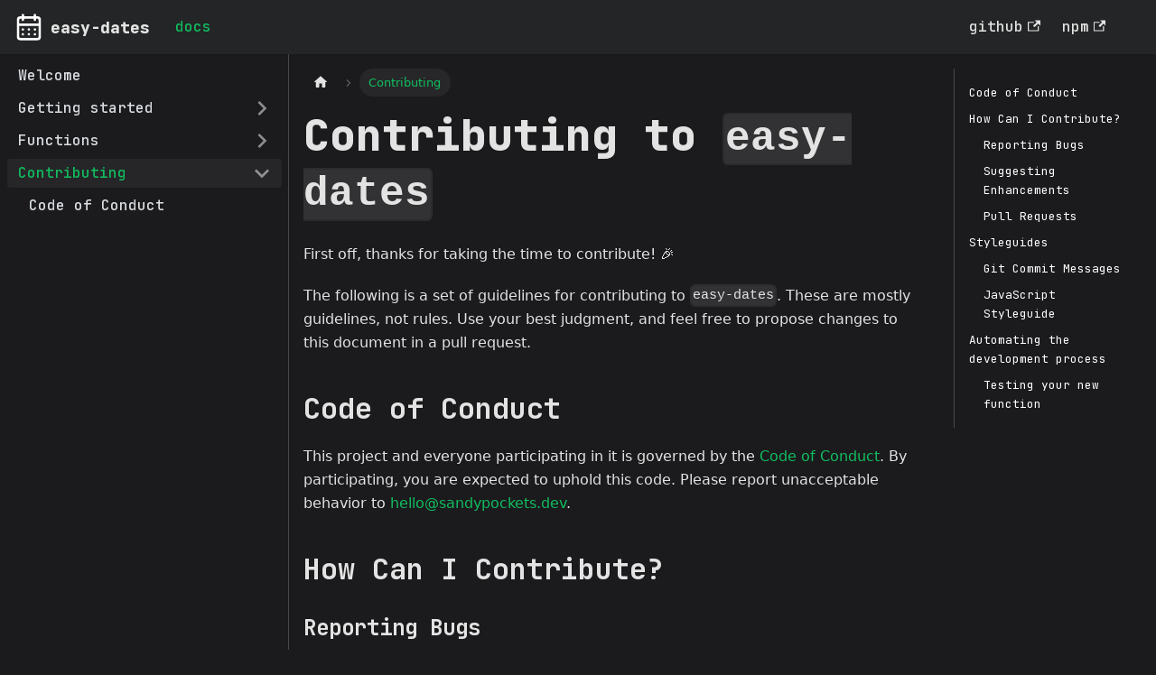

--- FILE ---
content_type: text/html; charset=utf-8
request_url: https://easy-dates.dev/docs/contributing
body_size: 6722
content:
<!doctype html>
<html lang="en" dir="ltr" class="docs-wrapper plugin-docs plugin-id-default docs-version-current docs-doc-page docs-doc-id-contributing/index" data-has-hydrated="false">
<head>
<meta charset="UTF-8">
<meta name="generator" content="Docusaurus v3.1.1">
<title data-rh="true">Contributing to easy-dates | easy-dates</title><meta data-rh="true" name="viewport" content="width=device-width,initial-scale=1"><meta data-rh="true" name="twitter:card" content="summary_large_image"><meta data-rh="true" property="og:image" content="https://easy-dates.dev/img/calendar.svg"><meta data-rh="true" name="twitter:image" content="https://easy-dates.dev/img/calendar.svg"><meta data-rh="true" property="og:url" content="https://easy-dates.dev/docs/contributing/"><meta data-rh="true" property="og:locale" content="en"><meta data-rh="true" name="docusaurus_locale" content="en"><meta data-rh="true" name="docsearch:language" content="en"><meta data-rh="true" name="docusaurus_version" content="current"><meta data-rh="true" name="docusaurus_tag" content="docs-default-current"><meta data-rh="true" name="docsearch:version" content="current"><meta data-rh="true" name="docsearch:docusaurus_tag" content="docs-default-current"><meta data-rh="true" property="og:title" content="Contributing to easy-dates | easy-dates"><meta data-rh="true" name="description" content="First off, thanks for taking the time to contribute!"><meta data-rh="true" property="og:description" content="First off, thanks for taking the time to contribute!"><link data-rh="true" rel="icon" href="/img/favicon.ico"><link data-rh="true" rel="canonical" href="https://easy-dates.dev/docs/contributing/"><link data-rh="true" rel="alternate" href="https://easy-dates.dev/docs/contributing/" hreflang="en"><link data-rh="true" rel="alternate" href="https://easy-dates.dev/docs/contributing/" hreflang="x-default"><link rel="preconnect" href="https://www.google-analytics.com">
<link rel="preconnect" href="https://www.googletagmanager.com">
<script async src="https://www.googletagmanager.com/gtag/js?id=G-SZJ1XTR56D"></script>
<script>function gtag(){dataLayer.push(arguments)}window.dataLayer=window.dataLayer||[],gtag("js",new Date),gtag("config","G-SZJ1XTR56D",{anonymize_ip:!0})</script><link rel="stylesheet" href="/assets/css/styles.01bcca99.css">
<script src="/assets/js/runtime~main.028e52d8.js" defer="defer"></script>
<script src="/assets/js/main.40117998.js" defer="defer"></script>
</head>
<body class="navigation-with-keyboard">
<script>!function(){function t(t){document.documentElement.setAttribute("data-theme",t)}var e=function(){try{return new URLSearchParams(window.location.search).get("docusaurus-theme")}catch(t){}}()||function(){try{return localStorage.getItem("theme")}catch(t){}}();t(null!==e?e:"dark")}(),function(){try{const c=new URLSearchParams(window.location.search).entries();for(var[t,e]of c)if(t.startsWith("docusaurus-data-")){var a=t.replace("docusaurus-data-","data-");document.documentElement.setAttribute(a,e)}}catch(t){}}()</script><div id="__docusaurus"><div role="region" aria-label="Skip to main content"><a class="skipToContent_fXgn" href="#__docusaurus_skipToContent_fallback">Skip to main content</a></div><nav aria-label="Main" class="navbar navbar--fixed-top navbarHideable_m1mJ"><div class="navbar__inner"><div class="navbar__items"><button aria-label="Toggle navigation bar" aria-expanded="false" class="navbar__toggle clean-btn" type="button"><svg width="30" height="30" viewBox="0 0 30 30" aria-hidden="true"><path stroke="currentColor" stroke-linecap="round" stroke-miterlimit="10" stroke-width="2" d="M4 7h22M4 15h22M4 23h22"></path></svg></button><a class="navbar__brand" href="/"><div class="navbar__logo"><img src="/img/calendar.svg" alt="My Site Logo" class="themedComponent_mlkZ themedComponent--light_NVdE"><img src="/img/calendar-dark.svg" alt="My Site Logo" class="themedComponent_mlkZ themedComponent--dark_xIcU"></div><b class="navbar__title text--truncate">easy-dates</b></a><a aria-current="page" class="navbar__item navbar__link navbar__link--active" href="/docs/intro">docs</a></div><div class="navbar__items navbar__items--right"><a href="https://github.com/sandypockets/easy-dates" target="_blank" rel="noopener noreferrer" class="navbar__item navbar__link">github<svg width="13.5" height="13.5" aria-hidden="true" viewBox="0 0 24 24" class="iconExternalLink_nPIU"><path fill="currentColor" d="M21 13v10h-21v-19h12v2h-10v15h17v-8h2zm3-12h-10.988l4.035 4-6.977 7.07 2.828 2.828 6.977-7.07 4.125 4.172v-11z"></path></svg></a><a href="https://npmjs.com/package/easy-dates" target="_blank" rel="noopener noreferrer" class="navbar__item navbar__link">npm<svg width="13.5" height="13.5" aria-hidden="true" viewBox="0 0 24 24" class="iconExternalLink_nPIU"><path fill="currentColor" d="M21 13v10h-21v-19h12v2h-10v15h17v-8h2zm3-12h-10.988l4.035 4-6.977 7.07 2.828 2.828 6.977-7.07 4.125 4.172v-11z"></path></svg></a><div class="navbarSearchContainer_Bca1"></div></div></div><div role="presentation" class="navbar-sidebar__backdrop"></div></nav><div id="__docusaurus_skipToContent_fallback" class="main-wrapper mainWrapper_z2l0"><div class="docsWrapper_hBAB"><button aria-label="Scroll back to top" class="clean-btn theme-back-to-top-button backToTopButton_sjWU" type="button"></button><div class="docRoot_UBD9"><aside class="theme-doc-sidebar-container docSidebarContainer_YfHR"><div class="sidebarViewport_aRkj"><div class="sidebar_njMd sidebarWithHideableNavbar_wUlq"><a tabindex="-1" class="sidebarLogo_isFc" href="/"><img src="/img/calendar.svg" alt="My Site Logo" class="themedComponent_mlkZ themedComponent--light_NVdE"><img src="/img/calendar-dark.svg" alt="My Site Logo" class="themedComponent_mlkZ themedComponent--dark_xIcU"><b>easy-dates</b></a><nav aria-label="Docs sidebar" class="menu thin-scrollbar menu_SIkG"><ul class="theme-doc-sidebar-menu menu__list"><li class="theme-doc-sidebar-item-link theme-doc-sidebar-item-link-level-1 menu__list-item"><a class="menu__link" href="/docs/intro">Welcome</a></li><li class="theme-doc-sidebar-item-category theme-doc-sidebar-item-category-level-1 menu__list-item menu__list-item--collapsed"><div class="menu__list-item-collapsible"><a class="menu__link menu__link--sublist" aria-expanded="false" href="/docs/introduction/">Getting started</a><button aria-label="Expand sidebar category &#x27;Getting started&#x27;" type="button" class="clean-btn menu__caret"></button></div></li><li class="theme-doc-sidebar-item-category theme-doc-sidebar-item-category-level-1 menu__list-item menu__list-item--collapsed"><div class="menu__list-item-collapsible"><a class="menu__link menu__link--sublist" aria-expanded="false" href="/docs/functions/">Functions</a><button aria-label="Expand sidebar category &#x27;Functions&#x27;" type="button" class="clean-btn menu__caret"></button></div></li><li class="theme-doc-sidebar-item-category theme-doc-sidebar-item-category-level-1 menu__list-item"><div class="menu__list-item-collapsible menu__list-item-collapsible--active"><a class="menu__link menu__link--sublist menu__link--active" aria-current="page" aria-expanded="true" href="/docs/contributing/">Contributing</a><button aria-label="Collapse sidebar category &#x27;Contributing&#x27;" type="button" class="clean-btn menu__caret"></button></div><ul style="display:block;overflow:visible;height:auto" class="menu__list"><li class="theme-doc-sidebar-item-link theme-doc-sidebar-item-link-level-2 menu__list-item"><a class="menu__link" tabindex="0" href="/docs/contributing/code-of-conduct">Code of Conduct</a></li></ul></li></ul></nav></div></div></aside><main class="docMainContainer_TBSr"><div class="container padding-top--md padding-bottom--lg"><div class="row"><div class="col docItemCol_VOVn"><div class="docItemContainer_Djhp"><article><nav class="theme-doc-breadcrumbs breadcrumbsContainer_Z_bl" aria-label="Breadcrumbs"><ul class="breadcrumbs" itemscope="" itemtype="https://schema.org/BreadcrumbList"><li class="breadcrumbs__item"><a aria-label="Home page" class="breadcrumbs__link" href="/"><svg viewBox="0 0 24 24" class="breadcrumbHomeIcon_YNFT"><path d="M10 19v-5h4v5c0 .55.45 1 1 1h3c.55 0 1-.45 1-1v-7h1.7c.46 0 .68-.57.33-.87L12.67 3.6c-.38-.34-.96-.34-1.34 0l-8.36 7.53c-.34.3-.13.87.33.87H5v7c0 .55.45 1 1 1h3c.55 0 1-.45 1-1z" fill="currentColor"></path></svg></a></li><li itemscope="" itemprop="itemListElement" itemtype="https://schema.org/ListItem" class="breadcrumbs__item breadcrumbs__item--active"><span class="breadcrumbs__link" itemprop="name">Contributing</span><meta itemprop="position" content="1"></li></ul></nav><div class="tocCollapsible_ETCw theme-doc-toc-mobile tocMobile_ITEo"><button type="button" class="clean-btn tocCollapsibleButton_TO0P">On this page</button></div><div class="theme-doc-markdown markdown"><h1>Contributing to <code>easy-dates</code></h1>
<p>First off, thanks for taking the time to contribute! <!-- -->🎉</p>
<p>The following is a set of guidelines for contributing to <code>easy-dates</code>. These are mostly guidelines, not rules. Use your best judgment, and feel free to propose changes to this document in a pull request.</p>
<h2 class="anchor anchorWithHideOnScrollNavbar_WYt5" id="code-of-conduct">Code of Conduct<a href="#code-of-conduct" class="hash-link" aria-label="Direct link to Code of Conduct" title="Direct link to Code of Conduct">​</a></h2>
<p>This project and everyone participating in it is governed by the <a href="/docs/contributing/code-of-conduct">Code of Conduct</a>. By participating, you are expected to uphold this code. Please report unacceptable behavior to <a href="mailto:hello@sandypockets.dev" target="_blank" rel="noopener noreferrer">hello@sandypockets.dev</a>.</p>
<h2 class="anchor anchorWithHideOnScrollNavbar_WYt5" id="how-can-i-contribute">How Can I Contribute?<a href="#how-can-i-contribute" class="hash-link" aria-label="Direct link to How Can I Contribute?" title="Direct link to How Can I Contribute?">​</a></h2>
<h3 class="anchor anchorWithHideOnScrollNavbar_WYt5" id="reporting-bugs">Reporting Bugs<a href="#reporting-bugs" class="hash-link" aria-label="Direct link to Reporting Bugs" title="Direct link to Reporting Bugs">​</a></h3>
<p>This section guides you through submitting a bug report. Following these guidelines helps maintainers and the community understand your report, reproduce the behavior, and find related reports.</p>
<p>Before creating bug reports, please check <a href="#before-submitting-a-bug-report">this list</a> as you might find out that you don&#x27;t need to create one.</p>
<p>When you are creating a bug report, please <a href="#how-do-i-submit-a-good-bug-report">include as many details as possible</a>. Fill out the required template, the information it asks for helps resolve issues faster.</p>
<blockquote>
<p><strong>Note:</strong> If you find a <strong>Closed</strong> issue that seems like it is the same thing that you&#x27;re experiencing, open a new issue and include a link to the original issue in the body of your new one.</p>
</blockquote>
<h4 class="anchor anchorWithHideOnScrollNavbar_WYt5" id="before-submitting-a-bug-report">Before Submitting A Bug Report<a href="#before-submitting-a-bug-report" class="hash-link" aria-label="Direct link to Before Submitting A Bug Report" title="Direct link to Before Submitting A Bug Report">​</a></h4>
<ul>
<li>Check if you can reproduce the problem in the latest version of <code>easy-dates</code>. The current version is <a href="https://www.npmjs.com/package/easy-dates" target="_blank" rel="noopener noreferrer"><img decoding="async" loading="lazy" src="https://img.shields.io/npm/v/easy-dates?color=%231eb319&amp;label=" alt="" class="img_ev3q"></a></li>
<li>Check the existing open and closed issues, to be sure that the issue has not already been triaged or resolved.</li>
</ul>
<h4 class="anchor anchorWithHideOnScrollNavbar_WYt5" id="how-do-i-submit-a-good-bug-report">How Do I Submit A (Good) Bug Report?<a href="#how-do-i-submit-a-good-bug-report" class="hash-link" aria-label="Direct link to How Do I Submit A (Good) Bug Report?" title="Direct link to How Do I Submit A (Good) Bug Report?">​</a></h4>
<p>Bugs are tracked as <a href="https://guides.github.com/features/issues/" target="_blank" rel="noopener noreferrer">GitHub issues</a>. Create an issue, and provide the following information by filling in the questions in the issue template.</p>
<ul>
<li><strong>Use a clear and descriptive title</strong> for the issue to identify the problem.</li>
<li><strong>Describe the exact steps which reproduce the problem</strong> in as many details as possible.</li>
<li><strong>Provide specific examples to demonstrate the steps</strong>. Include links to files or GitHub projects, or copy/pasteable snippets, (or examples in StackBlitz or CodeSandbox), which you use in those examples. If you&#x27;re providing snippets in the issue, use <a href="https://help.github.com/articles/markdown-basics/#multiple-lines" target="_blank" rel="noopener noreferrer">Markdown code blocks</a>.</li>
<li><strong>Describe the behavior you observed after following the steps</strong> and point out what exactly is the problem with that behavior.</li>
<li><strong>Explain which behavior you expected to see instead and why.</strong></li>
<li><strong>Include screenshots and animated GIFs</strong> which show you following the described steps and clearly demonstrate the problem.</li>
</ul>
<h3 class="anchor anchorWithHideOnScrollNavbar_WYt5" id="suggesting-enhancements">Suggesting Enhancements<a href="#suggesting-enhancements" class="hash-link" aria-label="Direct link to Suggesting Enhancements" title="Direct link to Suggesting Enhancements">​</a></h3>
<p>When you are creating an enhancement suggestion, please include as many details as possible, including the steps that you imagine you would take if the feature you&#x27;re requesting existed.</p>
<h4 class="anchor anchorWithHideOnScrollNavbar_WYt5" id="before-submitting-an-enhancement-suggestion">Before Submitting An Enhancement Suggestion<a href="#before-submitting-an-enhancement-suggestion" class="hash-link" aria-label="Direct link to Before Submitting An Enhancement Suggestion" title="Direct link to Before Submitting An Enhancement Suggestion">​</a></h4>
<ul>
<li><strong>Perform a cursory search</strong> to see if the enhancement has already been suggested. If it has, add a comment to the existing issue instead of opening a new one. Enhancement suggestions are tracked as <a href="https://guides.github.com/features/issues/" target="_blank" rel="noopener noreferrer">GitHub issues</a>. Create an issue in the repository and provide the following information:</li>
<li><strong>Use a clear and descriptive title</strong> for the issue to identify the suggestion.</li>
<li><strong>Provide a step-by-step description of the suggested enhancement</strong> in as many details as possible.</li>
<li><strong>Provide specific examples to demonstrate the steps</strong>. Include copy/pasteable snippets which you use in those examples, as <a href="https://help.github.com/articles/markdown-basics/#multiple-lines" target="_blank" rel="noopener noreferrer">Markdown code blocks</a>.</li>
<li><strong>Describe the current behavior</strong> and <strong>explain which behavior you expected to see instead</strong> and why.</li>
</ul>
<h3 class="anchor anchorWithHideOnScrollNavbar_WYt5" id="pull-requests">Pull Requests<a href="#pull-requests" class="hash-link" aria-label="Direct link to Pull Requests" title="Direct link to Pull Requests">​</a></h3>
<p>The maintainers must be satisfied prior to having your pull request reviewed, and the reviewer(s) may ask you to complete additional design work, tests, or other changes before your pull request can be ultimately accepted.</p>
<h2 class="anchor anchorWithHideOnScrollNavbar_WYt5" id="styleguides">Styleguides<a href="#styleguides" class="hash-link" aria-label="Direct link to Styleguides" title="Direct link to Styleguides">​</a></h2>
<h3 class="anchor anchorWithHideOnScrollNavbar_WYt5" id="git-commit-messages">Git Commit Messages<a href="#git-commit-messages" class="hash-link" aria-label="Direct link to Git Commit Messages" title="Direct link to Git Commit Messages">​</a></h3>
<ul>
<li>Use the present tense (&quot;Add feature&quot; not &quot;Added feature&quot;)</li>
<li>Use the imperative mood (&quot;Move cursor to...&quot; not &quot;Moves cursor to...&quot;)</li>
<li>Limit the first line to 72 characters or less</li>
</ul>
<h3 class="anchor anchorWithHideOnScrollNavbar_WYt5" id="javascript-styleguide">JavaScript Styleguide<a href="#javascript-styleguide" class="hash-link" aria-label="Direct link to JavaScript Styleguide" title="Direct link to JavaScript Styleguide">​</a></h3>
<p>All JavaScript code is linted with <a href="https://prettier.io/" target="_blank" rel="noopener noreferrer">Prettier</a>.</p>
<ul>
<li>Prefer the object spread operator (<code>{...anotherObj}</code>) to <code>Object.assign()</code></li>
<li>Inline <code>export</code>s with expressions whenever possible</li>
</ul>
<h2 class="anchor anchorWithHideOnScrollNavbar_WYt5" id="automating-the-development-process">Automating the development process<a href="#automating-the-development-process" class="hash-link" aria-label="Direct link to Automating the development process" title="Direct link to Automating the development process">​</a></h2>
<p>If you&#x27;re writing new functions for the library, then you can use a the <code>createNewFunctionFiles</code> script to generate a new function file and test file. To run the script, run the following command, replacing <code>myNewFunctionName</code> with the actual name of the function you&#x27;re creating:</p>
<div class="language-shell codeBlockContainer_Ckt0 theme-code-block" style="--prism-color:#F8F8F2;--prism-background-color:#282A36"><div class="codeBlockContent_biex"><pre tabindex="0" class="prism-code language-shell codeBlock_bY9V thin-scrollbar" style="color:#F8F8F2;background-color:#282A36"><code class="codeBlockLines_e6Vv"><span class="token-line" style="color:#F8F8F2"><span class="token plain">yarn new myNewFunctionName</span><br></span></code></pre><div class="buttonGroup__atx"><button type="button" aria-label="Copy code to clipboard" title="Copy" class="clean-btn"><span class="copyButtonIcons_eSgA" aria-hidden="true"><svg viewBox="0 0 24 24" class="copyButtonIcon_y97N"><path fill="currentColor" d="M19,21H8V7H19M19,5H8A2,2 0 0,0 6,7V21A2,2 0 0,0 8,23H19A2,2 0 0,0 21,21V7A2,2 0 0,0 19,5M16,1H4A2,2 0 0,0 2,3V17H4V3H16V1Z"></path></svg><svg viewBox="0 0 24 24" class="copyButtonSuccessIcon_LjdS"><path fill="currentColor" d="M21,7L9,19L3.5,13.5L4.91,12.09L9,16.17L19.59,5.59L21,7Z"></path></svg></span></button></div></div></div>
<p>This will generate a new directory with a new function file and test file.</p>
<div class="language-shell codeBlockContainer_Ckt0 theme-code-block" style="--prism-color:#F8F8F2;--prism-background-color:#282A36"><div class="codeBlockContent_biex"><pre tabindex="0" class="prism-code language-shell codeBlock_bY9V thin-scrollbar" style="color:#F8F8F2;background-color:#282A36"><code class="codeBlockLines_e6Vv"><span class="token-line" style="color:#F8F8F2"><span class="token plain">src/myNewFunctionName/myNewFunctionName.js</span><br></span><span class="token-line" style="color:#F8F8F2"><span class="token plain">src/myNewFunctionName/myNewFunctionName.test.js</span><br></span></code></pre><div class="buttonGroup__atx"><button type="button" aria-label="Copy code to clipboard" title="Copy" class="clean-btn"><span class="copyButtonIcons_eSgA" aria-hidden="true"><svg viewBox="0 0 24 24" class="copyButtonIcon_y97N"><path fill="currentColor" d="M19,21H8V7H19M19,5H8A2,2 0 0,0 6,7V21A2,2 0 0,0 8,23H19A2,2 0 0,0 21,21V7A2,2 0 0,0 19,5M16,1H4A2,2 0 0,0 2,3V17H4V3H16V1Z"></path></svg><svg viewBox="0 0 24 24" class="copyButtonSuccessIcon_LjdS"><path fill="currentColor" d="M21,7L9,19L3.5,13.5L4.91,12.09L9,16.17L19.59,5.59L21,7Z"></path></svg></span></button></div></div></div>
<p>It will also generate an export statement in the <code>src/index.js</code> file, and create a new documentation entry in the <code>docs/myNewFunctionName.md</code> file.</p>
<h3 class="anchor anchorWithHideOnScrollNavbar_WYt5" id="testing-your-new-function">Testing your new function<a href="#testing-your-new-function" class="hash-link" aria-label="Direct link to Testing your new function" title="Direct link to Testing your new function">​</a></h3>
<p>When your function code and tests are written, run <code>yarn test</code>. This will lint your code, run the build script, then run your tests. If you have any errors, you can fix them and re-run the tests by once again running <code>yarn test</code>. Once all test are passing, submit your pull request.</p></div><footer class="theme-doc-footer docusaurus-mt-lg"><div class="theme-doc-footer-edit-meta-row row"><div class="col"><a href="https://github.com/sandypockets/easy-dates/tree/main/docs/docs/contributing/index.md" target="_blank" rel="noopener noreferrer" class="theme-edit-this-page"><svg fill="currentColor" height="20" width="20" viewBox="0 0 40 40" class="iconEdit_Z9Sw" aria-hidden="true"><g><path d="m34.5 11.7l-3 3.1-6.3-6.3 3.1-3q0.5-0.5 1.2-0.5t1.1 0.5l3.9 3.9q0.5 0.4 0.5 1.1t-0.5 1.2z m-29.5 17.1l18.4-18.5 6.3 6.3-18.4 18.4h-6.3v-6.2z"></path></g></svg>Edit this page</a></div><div class="col lastUpdated_vwxv"></div></div></footer></article><nav class="pagination-nav docusaurus-mt-lg" aria-label="Docs pages"><a class="pagination-nav__link pagination-nav__link--prev" href="/docs/functions/yearsToQuarters"><div class="pagination-nav__sublabel">Previous</div><div class="pagination-nav__label">yearsToQuarters()</div></a><a class="pagination-nav__link pagination-nav__link--next" href="/docs/contributing/code-of-conduct"><div class="pagination-nav__sublabel">Next</div><div class="pagination-nav__label">Code of Conduct</div></a></nav></div></div><div class="col col--3"><div class="tableOfContents_bqdL thin-scrollbar theme-doc-toc-desktop"><ul class="table-of-contents table-of-contents__left-border"><li><a href="#code-of-conduct" class="table-of-contents__link toc-highlight">Code of Conduct</a></li><li><a href="#how-can-i-contribute" class="table-of-contents__link toc-highlight">How Can I Contribute?</a><ul><li><a href="#reporting-bugs" class="table-of-contents__link toc-highlight">Reporting Bugs</a></li><li><a href="#suggesting-enhancements" class="table-of-contents__link toc-highlight">Suggesting Enhancements</a></li><li><a href="#pull-requests" class="table-of-contents__link toc-highlight">Pull Requests</a></li></ul></li><li><a href="#styleguides" class="table-of-contents__link toc-highlight">Styleguides</a><ul><li><a href="#git-commit-messages" class="table-of-contents__link toc-highlight">Git Commit Messages</a></li><li><a href="#javascript-styleguide" class="table-of-contents__link toc-highlight">JavaScript Styleguide</a></li></ul></li><li><a href="#automating-the-development-process" class="table-of-contents__link toc-highlight">Automating the development process</a><ul><li><a href="#testing-your-new-function" class="table-of-contents__link toc-highlight">Testing your new function</a></li></ul></li></ul></div></div></div></div></main></div></div></div><footer class="footer"><div class="container container-fluid"><div class="row footer__links"><div class="col footer__col"><div class="footer__title">docs</div><ul class="footer__items clean-list"><li class="footer__item"><a class="footer__link-item" href="/docs/introduction/">installation</a></li><li class="footer__item"><a class="footer__link-item" href="/docs/introduction/usage">usage</a></li><li class="footer__item"><a class="footer__link-item" href="/docs/functions/">functions</a></li><li class="footer__item"><a class="footer__link-item" href="/docs/introduction/playground">playground</a></li><li class="footer__item"><a class="footer__link-item" href="/docs/contributing">contributing</a></li></ul></div><div class="col footer__col"><div class="footer__title">where to get easy-dates</div><ul class="footer__items clean-list"><li class="footer__item"><a href="https://www.npmjs.com/package/easy-dates" target="_blank" rel="noopener noreferrer" class="footer__link-item">npm<svg width="13.5" height="13.5" aria-hidden="true" viewBox="0 0 24 24" class="iconExternalLink_nPIU"><path fill="currentColor" d="M21 13v10h-21v-19h12v2h-10v15h17v-8h2zm3-12h-10.988l4.035 4-6.977 7.07 2.828 2.828 6.977-7.07 4.125 4.172v-11z"></path></svg></a></li><li class="footer__item"><a href="https://yarnpkg.com/package/easy-dates" target="_blank" rel="noopener noreferrer" class="footer__link-item">yarn<svg width="13.5" height="13.5" aria-hidden="true" viewBox="0 0 24 24" class="iconExternalLink_nPIU"><path fill="currentColor" d="M21 13v10h-21v-19h12v2h-10v15h17v-8h2zm3-12h-10.988l4.035 4-6.977 7.07 2.828 2.828 6.977-7.07 4.125 4.172v-11z"></path></svg></a></li><li class="footer__item"><a href="https://unpkg.com/easy-dates/dist/index.js" target="_blank" rel="noopener noreferrer" class="footer__link-item">unpkg<svg width="13.5" height="13.5" aria-hidden="true" viewBox="0 0 24 24" class="iconExternalLink_nPIU"><path fill="currentColor" d="M21 13v10h-21v-19h12v2h-10v15h17v-8h2zm3-12h-10.988l4.035 4-6.977 7.07 2.828 2.828 6.977-7.07 4.125 4.172v-11z"></path></svg></a></li><li class="footer__item"><a href="https://cdn.jsdelivr.net/npm/easy-dates/dist/index.js" target="_blank" rel="noopener noreferrer" class="footer__link-item">jsdeliver<svg width="13.5" height="13.5" aria-hidden="true" viewBox="0 0 24 24" class="iconExternalLink_nPIU"><path fill="currentColor" d="M21 13v10h-21v-19h12v2h-10v15h17v-8h2zm3-12h-10.988l4.035 4-6.977 7.07 2.828 2.828 6.977-7.07 4.125 4.172v-11z"></path></svg></a></li></ul></div><div class="col footer__col"><div class="footer__title">more</div><ul class="footer__items clean-list"><li class="footer__item"><a href="https://github.com/sandypockets/easy-dates" target="_blank" rel="noopener noreferrer" class="footer__link-item">github<svg width="13.5" height="13.5" aria-hidden="true" viewBox="0 0 24 24" class="iconExternalLink_nPIU"><path fill="currentColor" d="M21 13v10h-21v-19h12v2h-10v15h17v-8h2zm3-12h-10.988l4.035 4-6.977 7.07 2.828 2.828 6.977-7.07 4.125 4.172v-11z"></path></svg></a></li><li class="footer__item"><a href="https://sandypockets/dev" target="_blank" rel="noopener noreferrer" class="footer__link-item">blog<svg width="13.5" height="13.5" aria-hidden="true" viewBox="0 0 24 24" class="iconExternalLink_nPIU"><path fill="currentColor" d="M21 13v10h-21v-19h12v2h-10v15h17v-8h2zm3-12h-10.988l4.035 4-6.977 7.07 2.828 2.828 6.977-7.07 4.125 4.172v-11z"></path></svg></a></li><li class="footer__item"><a href="https://buymeacoffee.com/sandypockets" target="_blank" rel="noopener noreferrer" class="footer__link-item">buy me a coffee<svg width="13.5" height="13.5" aria-hidden="true" viewBox="0 0 24 24" class="iconExternalLink_nPIU"><path fill="currentColor" d="M21 13v10h-21v-19h12v2h-10v15h17v-8h2zm3-12h-10.988l4.035 4-6.977 7.07 2.828 2.828 6.977-7.07 4.125 4.172v-11z"></path></svg></a></li></ul></div></div><div class="footer__bottom text--center"><div class="footer__copyright">copyright © 2025 easy-dates docs.</div></div></div></footer></div>
</body>
</html>

--- FILE ---
content_type: application/javascript; charset=utf-8
request_url: https://easy-dates.dev/assets/js/935f2afb.6f7f41bb.js
body_size: 2911
content:
"use strict";(self.webpackChunkeasy_dates_docs=self.webpackChunkeasy_dates_docs||[]).push([[8581],{5610:e=>{e.exports=JSON.parse('{"pluginId":"default","version":"current","label":"Next","banner":null,"badge":false,"noIndex":false,"className":"docs-version-current","isLast":true,"docsSidebars":{"tutorialSidebar":[{"type":"link","label":"Welcome","href":"/docs/intro","docId":"intro","unlisted":false},{"type":"category","label":"Getting started","collapsible":true,"collapsed":true,"items":[{"type":"link","label":"Installation","href":"/docs/introduction/installation","docId":"introduction/installation","unlisted":false},{"type":"link","label":"Usage","href":"/docs/introduction/usage","docId":"introduction/usage","unlisted":false},{"type":"link","label":"Playground","href":"/docs/introduction/playground","docId":"introduction/playground","unlisted":false},{"type":"link","label":"FAQ","href":"/docs/introduction/faq","docId":"introduction/faq","unlisted":false}],"href":"/docs/introduction/"},{"type":"category","label":"Functions","collapsible":true,"collapsed":true,"items":[{"type":"link","label":"areIntervalsOverlapping()","href":"/docs/functions/areIntervalsOverlapping","docId":"functions/areIntervalsOverlapping","unlisted":false},{"type":"link","label":"closestTo()","href":"/docs/functions/closestTo","docId":"functions/closestTo","unlisted":false},{"type":"link","label":"dateNow()","href":"/docs/functions/dateNow","docId":"functions/dateNow","unlisted":false},{"type":"link","label":"dateNowISO()","href":"/docs/functions/dateNowISO","docId":"functions/dateNowISO","unlisted":false},{"type":"link","label":"dateNowUnix()","href":"/docs/functions/dateNowUnix","docId":"functions/dateNowUnix","unlisted":false},{"type":"link","label":"dateToMilliseconds()","href":"/docs/functions/dateToMilliseconds","docId":"functions/dateToMilliseconds","unlisted":false},{"type":"link","label":"dateToUnix()","href":"/docs/functions/dateToUnix","docId":"functions/dateToUnix","unlisted":false},{"type":"link","label":"daysFromNow()","href":"/docs/functions/daysFromNow","docId":"functions/daysFromNow","unlisted":false},{"type":"link","label":"daysToWeeks()","href":"/docs/functions/daysToWeeks","docId":"functions/daysToWeeks","unlisted":false},{"type":"link","label":"findEarliest()","href":"/docs/functions/findEarliest","docId":"functions/findEarliest","unlisted":false},{"type":"link","label":"findLatest()","href":"/docs/functions/findLatest","docId":"functions/findLatest","unlisted":false},{"type":"link","label":"getDaysInMonth()","href":"/docs/functions/getDaysInMonth","docId":"functions/getDaysInMonth","unlisted":false},{"type":"link","label":"getDuration()","href":"/docs/functions/getDuration","docId":"functions/getDuration","unlisted":false},{"type":"link","label":"getMonthIndex()","href":"/docs/functions/getMonthIndex","docId":"functions/getMonthIndex","unlisted":false},{"type":"link","label":"getMonthName()","href":"/docs/functions/getMonthName","docId":"functions/getMonthName","unlisted":false},{"type":"link","label":"getOverlappingDaysInIntervals()","href":"/docs/functions/getOverlappingDaysInIntervals","docId":"functions/getOverlappingDaysInIntervals","unlisted":false},{"type":"link","label":"getTodayName()","href":"/docs/functions/getTodayName","docId":"functions/getTodayName","unlisted":false},{"type":"link","label":"getTomorrow()","href":"/docs/functions/getTomorrow","docId":"functions/getTomorrow","unlisted":false},{"type":"link","label":"getYear()","href":"/docs/functions/getYear","docId":"functions/getYear","unlisted":false},{"type":"link","label":"hoursToMilliseconds()","href":"/docs/functions/hoursToMilliseconds","docId":"functions/hoursToMilliseconds","unlisted":false},{"type":"link","label":"hoursToMinutes()","href":"/docs/functions/hoursToMinutes","docId":"functions/hoursToMinutes","unlisted":false},{"type":"link","label":"isAfter()","href":"/docs/functions/isAfter","docId":"functions/isAfter","unlisted":false},{"type":"link","label":"isBefore()","href":"/docs/functions/isBefore","docId":"functions/isBefore","unlisted":false},{"type":"link","label":"isDate()","href":"/docs/functions/isDate","docId":"functions/isDate","unlisted":false},{"type":"link","label":"isEqual()","href":"/docs/functions/isEqual","docId":"functions/isEqual","unlisted":false},{"type":"link","label":"isInFuture()","href":"/docs/functions/isInFuture","docId":"functions/isInFuture","unlisted":false},{"type":"link","label":"isInPast()","href":"/docs/functions/isInPast","docId":"functions/isInPast","unlisted":false},{"type":"link","label":"millisecondsToHours()","href":"/docs/functions/millisecondsToHours","docId":"functions/millisecondsToHours","unlisted":false},{"type":"link","label":"millisecondsToMinutes()","href":"/docs/functions/millisecondsToMinutes","docId":"functions/millisecondsToMinutes","unlisted":false},{"type":"link","label":"millisecondsToSeconds()","href":"/docs/functions/millisecondsToSeconds","docId":"functions/millisecondsToSeconds","unlisted":false},{"type":"link","label":"minutesToHours()","href":"/docs/functions/minutesToHours","docId":"functions/minutesToHours","unlisted":false},{"type":"link","label":"minutesToMilliseconds()","href":"/docs/functions/minutesToMilliseconds","docId":"functions/minutesToMilliseconds","unlisted":false},{"type":"link","label":"minutesToSeconds()","href":"/docs/functions/minutesToSeconds","docId":"functions/minutesToSeconds","unlisted":false},{"type":"link","label":"monthsToQuarters()","href":"/docs/functions/monthsToQuarters","docId":"functions/monthsToQuarters","unlisted":false},{"type":"link","label":"monthsToYears()","href":"/docs/functions/monthsToYears","docId":"functions/monthsToYears","unlisted":false},{"type":"link","label":"quartersToMonths()","href":"/docs/functions/quartersToMonths","docId":"functions/quartersToMonths","unlisted":false},{"type":"link","label":"quartersToYears()","href":"/docs/functions/quartersToYears","docId":"functions/quartersToYears","unlisted":false},{"type":"link","label":"secondsToHours()","href":"/docs/functions/secondsToHours","docId":"functions/secondsToHours","unlisted":false},{"type":"link","label":"secondsToMilliseconds()","href":"/docs/functions/secondsToMilliseconds","docId":"functions/secondsToMilliseconds","unlisted":false},{"type":"link","label":"secondsToMinutes()","href":"/docs/functions/secondsToMinutes","docId":"functions/secondsToMinutes","unlisted":false},{"type":"link","label":"unixToDate()","href":"/docs/functions/unixToDate","docId":"functions/unixToDate","unlisted":false},{"type":"link","label":"unixToDuration()","href":"/docs/functions/unixToDuration","docId":"functions/unixToDuration","unlisted":false},{"type":"link","label":"weeksToDays()","href":"/docs/functions/weeksToDays","docId":"functions/weeksToDays","unlisted":false},{"type":"link","label":"yearsToDays()","href":"/docs/functions/yearsToDays","docId":"functions/yearsToDays","unlisted":false},{"type":"link","label":"yearsToMonths()","href":"/docs/functions/yearsToMonths","docId":"functions/yearsToMonths","unlisted":false},{"type":"link","label":"yearsToQuarters()","href":"/docs/functions/yearsToQuarters","docId":"functions/yearsToQuarters","unlisted":false}],"href":"/docs/functions/"},{"type":"category","label":"Contributing","collapsible":true,"collapsed":true,"items":[{"type":"link","label":"Code of Conduct","href":"/docs/contributing/code-of-conduct","docId":"contributing/code-of-conduct","unlisted":false}],"href":"/docs/contributing/"}]},"docs":{"contributing/code-of-conduct":{"id":"contributing/code-of-conduct","title":"Code of Conduct","description":"Our Pledge","sidebar":"tutorialSidebar"},"contributing/index":{"id":"contributing/index","title":"Contributing to easy-dates","description":"First off, thanks for taking the time to contribute!","sidebar":"tutorialSidebar"},"functions/areIntervalsOverlapping":{"id":"functions/areIntervalsOverlapping","title":"areIntervalsOverlapping()","description":"Returns a boolean representing whether two date ranges have any overlap.","sidebar":"tutorialSidebar"},"functions/closestTo":{"id":"functions/closestTo","title":"closestTo()","description":"Given an array of dates, closestTo() returns an object containing data of the compareDate closest to the controlDate.","sidebar":"tutorialSidebar"},"functions/dateNow":{"id":"functions/dateNow","title":"dateNow()","description":"The dateNow() function returns the current date in a specified locale.","sidebar":"tutorialSidebar"},"functions/dateNowISO":{"id":"functions/dateNowISO","title":"dateNowISO()","description":"Returns the current date as an ISO 8601 string.","sidebar":"tutorialSidebar"},"functions/dateNowUnix":{"id":"functions/dateNowUnix","title":"dateNowUnix()","description":"Returns a number representing the current date and time in Unix time (seconds).","sidebar":"tutorialSidebar"},"functions/dateToMilliseconds":{"id":"functions/dateToMilliseconds","title":"dateToMilliseconds()","description":"Returns the number of milliseconds (JavaScript timestamp) representing a given date.","sidebar":"tutorialSidebar"},"functions/dateToUnix":{"id":"functions/dateToUnix","title":"dateToUnix()","description":"Returns a Unix timestamp from a given date object, string, or milliseconds timestamp.","sidebar":"tutorialSidebar"},"functions/daysFromNow":{"id":"functions/daysFromNow","title":"daysFromNow()","description":"Returns a localized date that is a specified number of days away.","sidebar":"tutorialSidebar"},"functions/daysToWeeks":{"id":"functions/daysToWeeks","title":"daysToWeeks()","description":"Returns the number of weeks equal to the given number of days.","sidebar":"tutorialSidebar"},"functions/findEarliest":{"id":"functions/findEarliest","title":"findEarliest()","description":"Returns the earliest date from an array of dates, in milliseconds.","sidebar":"tutorialSidebar"},"functions/findLatest":{"id":"functions/findLatest","title":"findLatest()","description":"Returns the latest date from an array of dates, in milliseconds.","sidebar":"tutorialSidebar"},"functions/getDaysInMonth":{"id":"functions/getDaysInMonth","title":"getDaysInMonth()","description":"Returns the number of days in a given month. Note that month indexes start at 0. If no arguments are provided, it returns data about the current month.","sidebar":"tutorialSidebar"},"functions/getDuration":{"id":"functions/getDuration","title":"getDuration()","description":"Returns a number representing the amount of time between two dates. Since Unix timestamps are in seconds, this function technically returns a Unix timestamp when the measure is set to seconds.","sidebar":"tutorialSidebar"},"functions/getMonthIndex":{"id":"functions/getMonthIndex","title":"getMonthIndex()","description":"Returns the index of the current month. Note that month indexes start at 0.","sidebar":"tutorialSidebar"},"functions/getMonthName":{"id":"functions/getMonthName","title":"getMonthName()","description":"Returns the name of the month, for the given month number, in a given locale. The default locale is English.","sidebar":"tutorialSidebar"},"functions/getOverlappingDaysInIntervals":{"id":"functions/getOverlappingDaysInIntervals","title":"getOverlappingDaysInIntervals()","description":"Returns an array of dates representing the days that overlap between two date ranges.","sidebar":"tutorialSidebar"},"functions/getTodayName":{"id":"functions/getTodayName","title":"getTodayName()","description":"Returns the name of today\'s day.","sidebar":"tutorialSidebar"},"functions/getTomorrow":{"id":"functions/getTomorrow","title":"getTomorrow()","description":"Returns tomorrow\'s date as a JavaScript date object.","sidebar":"tutorialSidebar"},"functions/getYear":{"id":"functions/getYear","title":"getYear()","description":"Returns the current year. This function does not accept any arguments.","sidebar":"tutorialSidebar"},"functions/hoursToMilliseconds":{"id":"functions/hoursToMilliseconds","title":"hoursToMilliseconds()","description":"Returns the number of milliseconds in the specified number of hours.","sidebar":"tutorialSidebar"},"functions/hoursToMinutes":{"id":"functions/hoursToMinutes","title":"hoursToMinutes()","description":"Returns the number of minutes in the specified number of hours.","sidebar":"tutorialSidebar"},"functions/index":{"id":"functions/index","title":"Functions","description":"The entire easy-dates package is just a collection of functions. You\'ll find an explanation of how to use each function, and make the most of easy-dates in this section.","sidebar":"tutorialSidebar"},"functions/isAfter":{"id":"functions/isAfter","title":"isAfter()","description":"Returns a boolean, true if the first date is after the second date.","sidebar":"tutorialSidebar"},"functions/isBefore":{"id":"functions/isBefore","title":"isBefore()","description":"Returns a boolean, false if the first date is after the second date.","sidebar":"tutorialSidebar"},"functions/isDate":{"id":"functions/isDate","title":"isDate()","description":"Returns a boolean, false if the first date is after the second date.","sidebar":"tutorialSidebar"},"functions/isEqual":{"id":"functions/isEqual","title":"isEqual","description":"Returns a boolean, false if the first date is after the second date.","sidebar":"tutorialSidebar"},"functions/isInFuture":{"id":"functions/isInFuture","title":"isInFuture","description":"Returns a boolean, true if the given date is in the future.","sidebar":"tutorialSidebar"},"functions/isInPast":{"id":"functions/isInPast","title":"isInPast","description":"Returns a boolean, true if the given date is in the past.","sidebar":"tutorialSidebar"},"functions/millisecondsToHours":{"id":"functions/millisecondsToHours","title":"millisecondsToHours()","description":"Returns the number of hours from a given number of milliseconds.","sidebar":"tutorialSidebar"},"functions/millisecondsToMinutes":{"id":"functions/millisecondsToMinutes","title":"millisecondsToMinutes()","description":"Returns the number of minutes from a given number of milliseconds.","sidebar":"tutorialSidebar"},"functions/millisecondsToSeconds":{"id":"functions/millisecondsToSeconds","title":"millisecondsToSeconds()","description":"Returns the number of seconds equal to the given number of milliseconds.","sidebar":"tutorialSidebar"},"functions/minutesToHours":{"id":"functions/minutesToHours","title":"minutesToHours()","description":"Returns the number of hours from a given number of minutes.","sidebar":"tutorialSidebar"},"functions/minutesToMilliseconds":{"id":"functions/minutesToMilliseconds","title":"minutesToMilliseconds()","description":"Returns the number of years equal to the given number of months.","sidebar":"tutorialSidebar"},"functions/minutesToSeconds":{"id":"functions/minutesToSeconds","title":"minutesToSeconds()","description":"Returns the number of seconds equal to the given number of minutes.","sidebar":"tutorialSidebar"},"functions/monthsToQuarters":{"id":"functions/monthsToQuarters","title":"monthsToQuarters()","description":"Returns the number of quarters equal to the given number of months. There are 3 months in a quarter.","sidebar":"tutorialSidebar"},"functions/monthsToYears":{"id":"functions/monthsToYears","title":"monthsToYears()","description":"Returns the number of years equal to the given number of months.","sidebar":"tutorialSidebar"},"functions/quartersToMonths":{"id":"functions/quartersToMonths","title":"quartersToMonths()","description":"Returns the number of months equal to the given number of quarters. There are 3 months in a quarter.","sidebar":"tutorialSidebar"},"functions/quartersToYears":{"id":"functions/quartersToYears","title":"quartersToYears()","description":"Returns the number of years equal to the given number of quarters. There are 3 months in a quarter.","sidebar":"tutorialSidebar"},"functions/secondsToHours":{"id":"functions/secondsToHours","title":"secondsToHours()","description":"Returns the number of hours equal to the given number of seconds. There are 3600 seconds in an hour.","sidebar":"tutorialSidebar"},"functions/secondsToMilliseconds":{"id":"functions/secondsToMilliseconds","title":"secondsToMilliseconds()","description":"Returns the number of milliseconds equal to the given number of seconds.","sidebar":"tutorialSidebar"},"functions/secondsToMinutes":{"id":"functions/secondsToMinutes","title":"secondsToMinutes()","description":"Returns the number of minutes equal to the given number of seconds.","sidebar":"tutorialSidebar"},"functions/unixToDate":{"id":"functions/unixToDate","title":"unixToDate()","description":"Returns a JavaScript Date object when given a Unix timestamp. Optionally include a locale to have the data object returned in a particular locale.","sidebar":"tutorialSidebar"},"functions/unixToDuration":{"id":"functions/unixToDuration","title":"unixToDuration()","description":"Takes in a Unix timestamp, and a measurement type (i.e. minutes), and returns the amount, or duration, in said type.","sidebar":"tutorialSidebar"},"functions/weeksToDays":{"id":"functions/weeksToDays","title":"weeksToDays()","description":"Returns the number of days equal to the given number of weeks.","sidebar":"tutorialSidebar"},"functions/yearsToDays":{"id":"functions/yearsToDays","title":"yearsToDays()","description":"Returns the number of days equal to the given number of years.","sidebar":"tutorialSidebar"},"functions/yearsToMonths":{"id":"functions/yearsToMonths","title":"yearsToMonths()","description":"Returns the number of months equal to the given number of years.","sidebar":"tutorialSidebar"},"functions/yearsToQuarters":{"id":"functions/yearsToQuarters","title":"yearsToQuarters()","description":"Returns the number of quarters equal to the given number of years.","sidebar":"tutorialSidebar"},"intro":{"id":"intro","title":"Welcome","description":"easy-dates is currently under heavy development, working towards a 1.0.0 release. Until then, it\'s possible (though I\'ll do my best to avoid it!) that there could be some breaking changes. For that reason, it is not recommended to use easy-dates in production yet.","sidebar":"tutorialSidebar"},"introduction/faq":{"id":"introduction/faq","title":"Frequently Asked Questions","description":"Does easy-dates work with JavaScript modules?","sidebar":"tutorialSidebar"},"introduction/index":{"id":"introduction/index","title":"Getting started","description":"easy-dates is a tiny, zero-dependency library intended to make working with JavaScript dates easier.","sidebar":"tutorialSidebar"},"introduction/installation":{"id":"introduction/installation","title":"Installation","description":"The easy-dates package is available via package managers, or CDNs.","sidebar":"tutorialSidebar"},"introduction/playground":{"id":"introduction/playground","title":"Playground","description":"Need to play around with easy-dates in a live environment before deciding if it\'s the right fit? No problem.","sidebar":"tutorialSidebar"},"introduction/usage":{"id":"introduction/usage","title":"Usage","description":"After installing easy-dates, using it is as simple as importing (or requiring) the function at the top of your project or component file.","sidebar":"tutorialSidebar"}}}')}}]);

--- FILE ---
content_type: application/javascript; charset=utf-8
request_url: https://easy-dates.dev/assets/js/runtime~main.028e52d8.js
body_size: 2916
content:
(()=>{"use strict";var e,a,c,f,d,t={},r={};function b(e){var a=r[e];if(void 0!==a)return a.exports;var c=r[e]={id:e,loaded:!1,exports:{}};return t[e].call(c.exports,c,c.exports,b),c.loaded=!0,c.exports}b.m=t,b.c=r,e=[],b.O=(a,c,f,d)=>{if(!c){var t=1/0;for(i=0;i<e.length;i++){c=e[i][0],f=e[i][1],d=e[i][2];for(var r=!0,o=0;o<c.length;o++)(!1&d||t>=d)&&Object.keys(b.O).every((e=>b.O[e](c[o])))?c.splice(o--,1):(r=!1,d<t&&(t=d));if(r){e.splice(i--,1);var n=f();void 0!==n&&(a=n)}}return a}d=d||0;for(var i=e.length;i>0&&e[i-1][2]>d;i--)e[i]=e[i-1];e[i]=[c,f,d]},b.n=e=>{var a=e&&e.__esModule?()=>e.default:()=>e;return b.d(a,{a:a}),a},c=Object.getPrototypeOf?e=>Object.getPrototypeOf(e):e=>e.__proto__,b.t=function(e,f){if(1&f&&(e=this(e)),8&f)return e;if("object"==typeof e&&e){if(4&f&&e.__esModule)return e;if(16&f&&"function"==typeof e.then)return e}var d=Object.create(null);b.r(d);var t={};a=a||[null,c({}),c([]),c(c)];for(var r=2&f&&e;"object"==typeof r&&!~a.indexOf(r);r=c(r))Object.getOwnPropertyNames(r).forEach((a=>t[a]=()=>e[a]));return t.default=()=>e,b.d(d,t),d},b.d=(e,a)=>{for(var c in a)b.o(a,c)&&!b.o(e,c)&&Object.defineProperty(e,c,{enumerable:!0,get:a[c]})},b.f={},b.e=e=>Promise.all(Object.keys(b.f).reduce(((a,c)=>(b.f[c](e,a),a)),[])),b.u=e=>"assets/js/"+({514:"7ee1edce",730:"b9b36975",799:"5c84e1b4",864:"4eaae2da",873:"25a8c090",888:"4d19d8bc",928:"d21777a0",1144:"491a4031",1239:"d7260ea1",1506:"ca33b84a",1961:"0dfdbe21",2099:"38abac17",2108:"323e5292",2150:"f11dec05",2366:"43268b66",2429:"a96c9e36",2549:"d8fa0d96",2604:"25a2c0d0",2634:"c4f5d8e4",2635:"c31d72e1",2758:"7a4cf039",2994:"15eda29b",3127:"76f7e863",3135:"8908d82c",3168:"c7f90d06",3468:"68af1ac3",3508:"d81ba346",3602:"580fd761",3693:"60c0eefe",3976:"0e384e19",4219:"4ebe50c8",4523:"515baf19",4571:"234918e4",4764:"5f12b6a8",4874:"ac68e5b7",5088:"36f7daec",5147:"8f412c95",5490:"ca78e883",5569:"28fe44b9",6036:"bc68aa24",6074:"1cda0596",6450:"59e8f88b",6789:"6d790c2a",6808:"04a3ab7c",6811:"7b7cf869",6821:"e3271848",7e3:"c64449e2",7098:"a7bd4aaa",7284:"38cf4ef6",7379:"1aede969",7399:"1d6df1f4",7440:"22c1bc60",8227:"a6fa4855",8401:"17896441",8434:"e6ec2882",8581:"935f2afb",8606:"36b6a056",8918:"5fe851b3",8947:"67587883",9048:"a94703ab",9055:"a5307154",9515:"e0f3e55c",9647:"5e95c892"}[e]||e)+"."+{514:"47db3a02",730:"6e435940",799:"32ca7ad5",864:"7b2a1cc9",873:"43dda24f",888:"ffaa0df5",928:"2f873aca",1144:"978858cd",1239:"b56d9aa4",1506:"1d8174c5",1961:"6db675db",2099:"8de915c6",2108:"3d03804a",2150:"a7bbcded",2237:"d54ffbc1",2366:"d6c5be5c",2429:"f95644d8",2549:"6842f6c3",2604:"179befa6",2634:"2225f8d7",2635:"753d1283",2758:"89ba2ce5",2994:"86755a8a",3127:"dcea1b5d",3135:"24664ada",3168:"9c6a92a1",3468:"cd217a51",3508:"5d9dbfaa",3602:"2bd665c6",3693:"36508e04",3976:"ae091e46",4219:"ed0c5006",4523:"b2ab6552",4571:"dc2888bd",4764:"6801aef1",4874:"c0f7903c",5088:"fc63d223",5147:"a6233dad",5441:"0131dbc5",5490:"a01c284b",5569:"49d58d44",6036:"599cbb4b",6074:"9a75a908",6450:"05fdd47c",6789:"b6f4bc9e",6808:"8af46c01",6811:"411c2603",6821:"f2ac8ba4",7e3:"99edaeec",7098:"667cdb14",7284:"64805b9b",7379:"a7ef0d10",7399:"2f945ed6",7440:"3b479089",8227:"304979c5",8401:"2944bf4c",8434:"07399b05",8581:"6f7f41bb",8606:"ad92021a",8918:"759b438d",8947:"53871817",9048:"6047199d",9055:"01e6fe42",9515:"c6d75e26",9647:"6134010b"}[e]+".js",b.miniCssF=e=>{},b.g=function(){if("object"==typeof globalThis)return globalThis;try{return this||new Function("return this")()}catch(e){if("object"==typeof window)return window}}(),b.o=(e,a)=>Object.prototype.hasOwnProperty.call(e,a),f={},d="easy-dates-docs:",b.l=(e,a,c,t)=>{if(f[e])f[e].push(a);else{var r,o;if(void 0!==c)for(var n=document.getElementsByTagName("script"),i=0;i<n.length;i++){var u=n[i];if(u.getAttribute("src")==e||u.getAttribute("data-webpack")==d+c){r=u;break}}r||(o=!0,(r=document.createElement("script")).charset="utf-8",r.timeout=120,b.nc&&r.setAttribute("nonce",b.nc),r.setAttribute("data-webpack",d+c),r.src=e),f[e]=[a];var s=(a,c)=>{r.onerror=r.onload=null,clearTimeout(l);var d=f[e];if(delete f[e],r.parentNode&&r.parentNode.removeChild(r),d&&d.forEach((e=>e(c))),a)return a(c)},l=setTimeout(s.bind(null,void 0,{type:"timeout",target:r}),12e4);r.onerror=s.bind(null,r.onerror),r.onload=s.bind(null,r.onload),o&&document.head.appendChild(r)}},b.r=e=>{"undefined"!=typeof Symbol&&Symbol.toStringTag&&Object.defineProperty(e,Symbol.toStringTag,{value:"Module"}),Object.defineProperty(e,"__esModule",{value:!0})},b.p="/",b.gca=function(e){return e={17896441:"8401",67587883:"8947","7ee1edce":"514",b9b36975:"730","5c84e1b4":"799","4eaae2da":"864","25a8c090":"873","4d19d8bc":"888",d21777a0:"928","491a4031":"1144",d7260ea1:"1239",ca33b84a:"1506","0dfdbe21":"1961","38abac17":"2099","323e5292":"2108",f11dec05:"2150","43268b66":"2366",a96c9e36:"2429",d8fa0d96:"2549","25a2c0d0":"2604",c4f5d8e4:"2634",c31d72e1:"2635","7a4cf039":"2758","15eda29b":"2994","76f7e863":"3127","8908d82c":"3135",c7f90d06:"3168","68af1ac3":"3468",d81ba346:"3508","580fd761":"3602","60c0eefe":"3693","0e384e19":"3976","4ebe50c8":"4219","515baf19":"4523","234918e4":"4571","5f12b6a8":"4764",ac68e5b7:"4874","36f7daec":"5088","8f412c95":"5147",ca78e883:"5490","28fe44b9":"5569",bc68aa24:"6036","1cda0596":"6074","59e8f88b":"6450","6d790c2a":"6789","04a3ab7c":"6808","7b7cf869":"6811",e3271848:"6821",c64449e2:"7000",a7bd4aaa:"7098","38cf4ef6":"7284","1aede969":"7379","1d6df1f4":"7399","22c1bc60":"7440",a6fa4855:"8227",e6ec2882:"8434","935f2afb":"8581","36b6a056":"8606","5fe851b3":"8918",a94703ab:"9048",a5307154:"9055",e0f3e55c:"9515","5e95c892":"9647"}[e]||e,b.p+b.u(e)},(()=>{var e={5354:0,1869:0};b.f.j=(a,c)=>{var f=b.o(e,a)?e[a]:void 0;if(0!==f)if(f)c.push(f[2]);else if(/^(1869|5354)$/.test(a))e[a]=0;else{var d=new Promise(((c,d)=>f=e[a]=[c,d]));c.push(f[2]=d);var t=b.p+b.u(a),r=new Error;b.l(t,(c=>{if(b.o(e,a)&&(0!==(f=e[a])&&(e[a]=void 0),f)){var d=c&&("load"===c.type?"missing":c.type),t=c&&c.target&&c.target.src;r.message="Loading chunk "+a+" failed.\n("+d+": "+t+")",r.name="ChunkLoadError",r.type=d,r.request=t,f[1](r)}}),"chunk-"+a,a)}},b.O.j=a=>0===e[a];var a=(a,c)=>{var f,d,t=c[0],r=c[1],o=c[2],n=0;if(t.some((a=>0!==e[a]))){for(f in r)b.o(r,f)&&(b.m[f]=r[f]);if(o)var i=o(b)}for(a&&a(c);n<t.length;n++)d=t[n],b.o(e,d)&&e[d]&&e[d][0](),e[d]=0;return b.O(i)},c=self.webpackChunkeasy_dates_docs=self.webpackChunkeasy_dates_docs||[];c.forEach(a.bind(null,0)),c.push=a.bind(null,c.push.bind(c))})()})();

--- FILE ---
content_type: application/javascript; charset=utf-8
request_url: https://easy-dates.dev/assets/js/5441.0131dbc5.js
body_size: 67308
content:
(self.webpackChunkeasy_dates_docs=self.webpackChunkeasy_dates_docs||[]).push([[5441],{9320:function(e,t,n){!function(e,t,n,s){"use strict";const o=0,r=1,i=2,a=3,c=4,l=-1;class u{constructor({file:e,sourceRoot:n}={}){this._names=new t.SetArray,this._sources=new t.SetArray,this._sourcesContent=[],this._mappings=[],this.file=e,this.sourceRoot=n,this._ignoreList=new t.SetArray}}function h(e){return e}function p(e,t,n,s,o,r,i,a){return T(!1,e,t,n,s,o,r,i,a)}function d(e,t){return j(!1,e,t)}const f=(e,t,n,s,o,r,i,a)=>T(!0,e,t,n,s,o,r,i,a),m=(e,t)=>j(!0,e,t);function k(e,n,s){const{_sources:o,_sourcesContent:r}=h(e);r[t.put(o,n)]=s}function g(e,n,s=!0){const{_sources:o,_sourcesContent:r,_ignoreList:i}=h(e),a=t.put(o,n);a===r.length&&(r[a]=null),s?t.put(i,a):t.remove(i,a)}function x(e){const{_mappings:t,_sources:n,_sourcesContent:s,_names:o,_ignoreList:r}=h(e);return w(t),{version:3,file:e.file||void 0,names:o.array,sourceRoot:e.sourceRoot||void 0,sources:n.array,sourcesContent:s,mappings:t,ignoreList:r.array}}function _(e){const t=x(e);return Object.assign(Object.assign({},t),{mappings:n.encode(t.mappings)})}function y(e){const t=new s.TraceMap(e),n=new u({file:t.file,sourceRoot:t.sourceRoot});return A(h(n)._names,t.names),A(h(n)._sources,t.sources),h(n)._sourcesContent=t.sourcesContent||t.sources.map((()=>null)),h(n)._mappings=s.decodedMappings(t),t.ignoreList&&A(h(n)._ignoreList,t.ignoreList),n}function b(e){const t=[],{_mappings:n,_sources:s,_names:l}=h(e);for(let u=0;u<n.length;u++){const e=n[u];for(let n=0;n<e.length;n++){const h=e[n],p={line:u+1,column:h[o]};let d,f,m;1!==h.length&&(d=s.array[h[r]],f={line:h[i]+1,column:h[a]},5===h.length&&(m=l.array[h[c]])),t.push({generated:p,source:d,original:f,name:m})}}return t}function T(e,n,s,o,r,i,a,c,u){const{_mappings:p,_sources:d,_sourcesContent:f,_names:m}=h(n),k=v(p,s),g=I(k,o);if(!r){if(e&&E(k,g))return;return C(k,g,[o])}const x=t.put(d,r),_=c?t.put(m,c):l;if(x===f.length&&(f[x]=null!=u?u:null),!e||!N(k,g,x,i,a,_))return C(k,g,c?[o,x,i,a,_]:[o,x,i,a])}function v(e,t){for(let n=e.length;n<=t;n++)e[n]=[];return e[t]}function I(e,t){let n=e.length;for(let s=n-1;s>=0&&!(t>=e[s][o]);n=s--);return n}function C(e,t,n){for(let s=e.length;s>t;s--)e[s]=e[s-1];e[t]=n}function w(e){const{length:t}=e;let n=t;for(let s=n-1;s>=0&&!(e[s].length>0);n=s,s--);n<t&&(e.length=n)}function A(e,n){for(let s=0;s<n.length;s++)t.put(e,n[s])}function E(e,t){return 0===t||1===e[t-1].length}function N(e,t,n,s,o,u){if(0===t)return!1;const h=e[t-1];return 1!==h.length&&n===h[r]&&s===h[i]&&o===h[a]&&u===(5===h.length?h[c]:l)}function j(e,t,n){const{generated:s,source:o,original:r,name:i,content:a}=n;return o?T(e,t,s.line-1,s.column,o,r.line-1,r.column,i,a):T(e,t,s.line-1,s.column,null,null,null,null,null)}e.GenMapping=u,e.addMapping=d,e.addSegment=p,e.allMappings=b,e.fromMap=y,e.maybeAddMapping=m,e.maybeAddSegment=f,e.setIgnore=g,e.setSourceContent=k,e.toDecodedMap=x,e.toEncodedMap=_,Object.defineProperty(e,"__esModule",{value:!0})}(t,n(3534),n(4318),n(2802))},4424:function(e){e.exports=function(){"use strict";const e=/^[\w+.-]+:\/\//,t=/^([\w+.-]+:)\/\/([^@/#?]*@)?([^:/#?]*)(:\d+)?(\/[^#?]*)?(\?[^#]*)?(#.*)?/,n=/^file:(?:\/\/((?![a-z]:)[^/#?]*)?)?(\/?[^#?]*)(\?[^#]*)?(#.*)?/i;function s(t){return e.test(t)}function o(e){return e.startsWith("//")}function r(e){return e.startsWith("/")}function i(e){return e.startsWith("file:")}function a(e){return/^[.?#]/.test(e)}function c(e){const n=t.exec(e);return u(n[1],n[2]||"",n[3],n[4]||"",n[5]||"/",n[6]||"",n[7]||"")}function l(e){const t=n.exec(e),s=t[2];return u("file:","",t[1]||"","",r(s)?s:"/"+s,t[3]||"",t[4]||"")}function u(e,t,n,s,o,r,i){return{scheme:e,user:t,host:n,port:s,path:o,query:r,hash:i,type:7}}function h(e){if(o(e)){const t=c("http:"+e);return t.scheme="",t.type=6,t}if(r(e)){const t=c("http://foo.com"+e);return t.scheme="",t.host="",t.type=5,t}if(i(e))return l(e);if(s(e))return c(e);const t=c("http://foo.com/"+e);return t.scheme="",t.host="",t.type=e?e.startsWith("?")?3:e.startsWith("#")?2:4:1,t}function p(e){if(e.endsWith("/.."))return e;const t=e.lastIndexOf("/");return e.slice(0,t+1)}function d(e,t){f(t,t.type),"/"===e.path?e.path=t.path:e.path=p(t.path)+e.path}function f(e,t){const n=t<=4,s=e.path.split("/");let o=1,r=0,i=!1;for(let c=1;c<s.length;c++){const e=s[c];e?(i=!1,"."!==e&&(".."!==e?(s[o++]=e,r++):r?(i=!0,r--,o--):n&&(s[o++]=e))):i=!0}let a="";for(let c=1;c<o;c++)a+="/"+s[c];(!a||i&&!a.endsWith("/.."))&&(a+="/"),e.path=a}function m(e,t){if(!e&&!t)return"";const n=h(e);let s=n.type;if(t&&7!==s){const e=h(t),o=e.type;switch(s){case 1:n.hash=e.hash;case 2:n.query=e.query;case 3:case 4:d(n,e);case 5:n.user=e.user,n.host=e.host,n.port=e.port;case 6:n.scheme=e.scheme}o>s&&(s=o)}f(n,s);const o=n.query+n.hash;switch(s){case 2:case 3:return o;case 4:{const s=n.path.slice(1);return s?a(t||e)&&!a(s)?"./"+s+o:s+o:o||"."}case 5:return n.path+o;default:return n.scheme+"//"+n.user+n.host+n.port+n.path+o}}return m}()},3534:function(e,t){!function(e){"use strict";class t{constructor(){this._indexes={__proto__:null},this.array=[]}}function n(e){return e}function s(e,t){return n(e)._indexes[t]}function o(e,t){const o=s(e,t);if(void 0!==o)return o;const{array:r,_indexes:i}=n(e),a=r.push(t);return i[t]=a-1}function r(e){const{array:t,_indexes:s}=n(e);0!==t.length&&(s[t.pop()]=void 0)}function i(e,t){const o=s(e,t);if(void 0===o)return;const{array:r,_indexes:i}=n(e);for(let n=o+1;n<r.length;n++){const e=r[n];r[n-1]=e,i[e]--}i[t]=void 0,r.pop()}e.SetArray=t,e.get=s,e.pop=r,e.put=o,e.remove=i,Object.defineProperty(e,"__esModule",{value:!0})}(t)},4318:function(e,t){!function(e){"use strict";const t=",".charCodeAt(0),n=";".charCodeAt(0),s="ABCDEFGHIJKLMNOPQRSTUVWXYZabcdefghijklmnopqrstuvwxyz0123456789+/",o=new Uint8Array(64),r=new Uint8Array(128);for(let m=0;m<s.length;m++){const e=s.charCodeAt(m);o[m]=e,r[e]=m}const i="undefined"!=typeof TextDecoder?new TextDecoder:"undefined"!=typeof Buffer?{decode:e=>Buffer.from(e.buffer,e.byteOffset,e.byteLength).toString()}:{decode(e){let t="";for(let n=0;n<e.length;n++)t+=String.fromCharCode(e[n]);return t}};function a(e){const t=new Int32Array(5),n=[];let s=0;do{const o=c(e,s),r=[];let i=!0,a=0;t[0]=0;for(let n=s;n<o;n++){let s;n=l(e,n,t,0);const c=t[0];c<a&&(i=!1),a=c,u(e,n,o)?(n=l(e,n,t,1),n=l(e,n,t,2),n=l(e,n,t,3),u(e,n,o)?(n=l(e,n,t,4),s=[c,t[1],t[2],t[3],t[4]]):s=[c,t[1],t[2],t[3]]):s=[c],r.push(s)}i||h(r),n.push(r),s=o+1}while(s<=e.length);return n}function c(e,t){const n=e.indexOf(";",t);return-1===n?e.length:n}function l(e,t,n,s){let o=0,i=0,a=0;do{const n=e.charCodeAt(t++);a=r[n],o|=(31&a)<<i,i+=5}while(32&a);const c=1&o;return o>>>=1,c&&(o=-2147483648|-o),n[s]+=o,t}function u(e,n,s){return!(n>=s)&&e.charCodeAt(n)!==t}function h(e){e.sort(p)}function p(e,t){return e[0]-t[0]}function d(e){const s=new Int32Array(5),o=16384,r=o-36,a=new Uint8Array(o),c=a.subarray(0,r);let l=0,u="";for(let h=0;h<e.length;h++){const p=e[h];if(h>0&&(l===o&&(u+=i.decode(a),l=0),a[l++]=n),0!==p.length){s[0]=0;for(let e=0;e<p.length;e++){const n=p[e];l>r&&(u+=i.decode(c),a.copyWithin(0,r,l),l-=r),e>0&&(a[l++]=t),l=f(a,l,s,n,0),1!==n.length&&(l=f(a,l,s,n,1),l=f(a,l,s,n,2),l=f(a,l,s,n,3),4!==n.length&&(l=f(a,l,s,n,4)))}}}return u+i.decode(a.subarray(0,l))}function f(e,t,n,s,r){const i=s[r];let a=i-n[r];n[r]=i,a=a<0?-a<<1|1:a<<1;do{let n=31&a;a>>>=5,a>0&&(n|=32),e[t++]=o[n]}while(a>0);return t}e.decode=a,e.encode=d,Object.defineProperty(e,"__esModule",{value:!0})}(t)},2802:function(e,t,n){!function(e,t,n){"use strict";function s(e,t){return t&&!t.endsWith("/")&&(t+="/"),n(e,t)}function o(e){if(!e)return"";const t=e.lastIndexOf("/");return e.slice(0,t+1)}const r=0,i=1,a=2,c=3,l=4,u=1,h=2;function p(e,t){const n=d(e,0);if(n===e.length)return e;t||(e=e.slice());for(let s=n;s<e.length;s=d(e,s+1))e[s]=m(e[s],t);return e}function d(e,t){for(let n=t;n<e.length;n++)if(!f(e[n]))return n;return e.length}function f(e){for(let t=1;t<e.length;t++)if(e[t][r]<e[t-1][r])return!1;return!0}function m(e,t){return t||(e=e.slice()),e.sort(k)}function k(e,t){return e[r]-t[r]}let g=!1;function x(e,t,n,s){for(;n<=s;){const o=n+(s-n>>1),i=e[o][r]-t;if(0===i)return g=!0,o;i<0?n=o+1:s=o-1}return g=!1,n-1}function _(e,t,n){for(let s=n+1;s<e.length&&e[s][r]===t;n=s++);return n}function y(e,t,n){for(let s=n-1;s>=0&&e[s][r]===t;n=s--);return n}function b(){return{lastKey:-1,lastNeedle:-1,lastIndex:-1}}function T(e,t,n,s){const{lastKey:o,lastNeedle:i,lastIndex:a}=n;let c=0,l=e.length-1;if(s===o){if(t===i)return g=-1!==a&&e[a][r]===t,a;t>=i?c=-1===a?0:a:l=a}return n.lastKey=s,n.lastNeedle=t,n.lastIndex=x(e,t,c,l)}function v(e,t){const n=t.map(C);for(let s=0;s<e.length;s++){const o=e[s];for(let e=0;e<o.length;e++){const l=o[e];if(1===l.length)continue;const u=l[i],h=l[a],p=l[c],d=n[u],f=d[h]||(d[h]=[]),m=t[u];let k=_(f,p,T(f,p,m,h));m.lastIndex=++k,I(f,k,[p,s,l[r]])}}return n}function I(e,t,n){for(let s=e.length;s>t;s--)e[s]=e[s-1];e[t]=n}function C(){return{__proto__:null}}const w=function(e,t){const n=A(e);if(!("sections"in n))return new P(n,t);const s=[],o=[],r=[],i=[],a=[];return E(n,t,s,o,r,i,a,0,0,1/0,1/0),G({version:3,file:n.file,names:i,sources:o,sourcesContent:r,mappings:s,ignoreList:a})};function A(e){return"string"==typeof e?JSON.parse(e):e}function E(e,t,n,s,o,r,i,a,c,l,u){const{sections:h}=e;for(let p=0;p<h.length;p++){const{map:e,offset:d}=h[p];let f=l,m=u;if(p+1<h.length){const e=h[p+1].offset;f=Math.min(l,a+e.line),f===l?m=Math.min(u,c+e.column):f<l&&(m=c+e.column)}N(e,t,n,s,o,r,i,a+d.line,c+d.column,f,m)}}function N(e,t,n,s,o,u,h,p,d,f,m){const k=A(e);if("sections"in k)return E(...arguments);const g=new P(k,t),x=s.length,_=u.length,y=F(g),{resolvedSources:b,sourcesContent:T,ignoreList:v}=g;if(j(s,b),j(u,g.names),T)j(o,T);else for(let r=0;r<b.length;r++)o.push(null);if(v)for(let r=0;r<v.length;r++)h.push(v[r]+x);for(let I=0;I<y.length;I++){const e=p+I;if(e>f)return;const t=S(n,e),s=0===I?d:0,o=y[I];for(let n=0;n<o.length;n++){const u=o[n],h=s+u[r];if(e===f&&h>=m)return;if(1===u.length){t.push([h]);continue}const p=x+u[i],d=u[a],k=u[c];t.push(4===u.length?[h,p,d,k]:[h,p,d,k,_+u[l]])}}}function j(e,t){for(let n=0;n<t.length;n++)e.push(t[n])}function S(e,t){for(let n=e.length;n<=t;n++)e[n]=[];return e[t]}const L="`line` must be greater than 0 (lines start at line 1)",R="`column` must be greater than or equal to 0 (columns start at column 0)",O=-1,D=1;class P{constructor(e,t){const n="string"==typeof e;if(!n&&e._decodedMemo)return e;const r=n?JSON.parse(e):e,{version:i,file:a,names:c,sourceRoot:l,sources:u,sourcesContent:h}=r;this.version=i,this.file=a,this.names=c||[],this.sourceRoot=l,this.sources=u,this.sourcesContent=h,this.ignoreList=r.ignoreList||r.x_google_ignoreList||void 0;const d=s(l||"",o(t));this.resolvedSources=u.map((e=>s(e||"",d)));const{mappings:f}=r;"string"==typeof f?(this._encoded=f,this._decoded=void 0):(this._encoded=void 0,this._decoded=p(f,n)),this._decodedMemo=b(),this._bySources=void 0,this._bySourceMemos=void 0}}function B(e){return e}function M(e){var n,s;return null!==(n=(s=B(e))._encoded)&&void 0!==n?n:s._encoded=t.encode(B(e)._decoded)}function F(e){var n;return(n=B(e))._decoded||(n._decoded=t.decode(B(e)._encoded))}function q(e,t,n){const s=F(e);if(t>=s.length)return null;const o=s[t],r=ee(o,B(e)._decodedMemo,t,n,D);return-1===r?null:o[r]}function $(e,t){let{line:n,column:s,bias:o}=t;if(n--,n<0)throw new Error(L);if(s<0)throw new Error(R);const r=F(e);if(n>=r.length)return Q(null,null,null,null);const u=r[n],h=ee(u,B(e)._decodedMemo,n,s,o||D);if(-1===h)return Q(null,null,null,null);const p=u[h];if(1===p.length)return Q(null,null,null,null);const{names:d,resolvedSources:f}=e;return Q(f[p[i]],p[a]+1,p[c],5===p.length?d[p[l]]:null)}function H(e,t){const{source:n,line:s,column:o,bias:r}=t;return ne(e,n,s,o,r||D,!1)}function U(e,t){const{source:n,line:s,column:o,bias:r}=t;return ne(e,n,s,o,r||O,!0)}function V(e,t){const n=F(e),{names:s,resolvedSources:o}=e;for(let r=0;r<n.length;r++){const e=n[r];for(let n=0;n<e.length;n++){const i=e[n],a=r+1,c=i[0];let l=null,u=null,h=null,p=null;1!==i.length&&(l=o[i[1]],u=i[2]+1,h=i[3]),5===i.length&&(p=s[i[4]]),t({generatedLine:a,generatedColumn:c,source:l,originalLine:u,originalColumn:h,name:p})}}}function K(e,t){const{sources:n,resolvedSources:s}=e;let o=n.indexOf(t);return-1===o&&(o=s.indexOf(t)),o}function W(e,t){const{sourcesContent:n}=e;if(null==n)return null;const s=K(e,t);return-1===s?null:n[s]}function z(e,t){const{ignoreList:n}=e;if(null==n)return!1;const s=K(e,t);return-1!==s&&n.includes(s)}function G(e,t){const n=new P(Y(e,[]),t);return B(n)._decoded=e.mappings,n}function X(e){return Y(e,F(e))}function J(e){return Y(e,M(e))}function Y(e,t){return{version:e.version,file:e.file,names:e.names,sourceRoot:e.sourceRoot,sources:e.sources,sourcesContent:e.sourcesContent,mappings:t,ignoreList:e.ignoreList||e.x_google_ignoreList}}function Q(e,t,n,s){return{source:e,line:t,column:n,name:s}}function Z(e,t){return{line:e,column:t}}function ee(e,t,n,s,o){let r=T(e,s,t,n);return g?r=(o===O?_:y)(e,s,r):o===O&&r++,-1===r||r===e.length?-1:r}function te(e,t,n,s,o){let i=ee(e,t,n,s,D);if(g||o!==O||i++,-1===i||i===e.length)return[];const a=g?s:e[i][r];g||(i=y(e,a,i));const c=_(e,a,i),l=[];for(;i<=c;i++){const t=e[i];l.push(Z(t[u]+1,t[h]))}return l}function ne(e,t,n,s,o,r){var i;if(--n<0)throw new Error(L);if(s<0)throw new Error(R);const{sources:a,resolvedSources:c}=e;let l=a.indexOf(t);if(-1===l&&(l=c.indexOf(t)),-1===l)return r?[]:Z(null,null);const p=((i=B(e))._bySources||(i._bySources=v(F(e),B(e)._bySourceMemos=a.map(b))))[l][n];if(null==p)return r?[]:Z(null,null);const d=B(e)._bySourceMemos[l];if(r)return te(p,d,n,s,o);const f=ee(p,d,n,s,o);if(-1===f)return Z(null,null);const m=p[f];return Z(m[u]+1,m[h])}e.AnyMap=w,e.GREATEST_LOWER_BOUND=D,e.LEAST_UPPER_BOUND=O,e.TraceMap=P,e.allGeneratedPositionsFor=U,e.decodedMap=X,e.decodedMappings=F,e.eachMapping=V,e.encodedMap=J,e.encodedMappings=M,e.generatedPositionFor=H,e.isIgnored=z,e.originalPositionFor=$,e.presortedDecodedMap=G,e.sourceContentFor=W,e.traceSegment=q}(t,n(4318),n(4424))},9250:(e,t,n)=>{"use strict";n.r(t),n.d(t,{default:()=>nc});var s=n(6540),o=n(1003),r=n(9532),i=n(4848);const a=s.createContext(null);function c(e){let{children:t,content:n}=e;const o=function(e){return(0,s.useMemo)((()=>({metadata:e.metadata,frontMatter:e.frontMatter,assets:e.assets,contentTitle:e.contentTitle,toc:e.toc})),[e])}(n);return(0,i.jsx)(a.Provider,{value:o,children:t})}function l(){const e=(0,s.useContext)(a);if(null===e)throw new r.dV("DocProvider");return e}function u(){const{metadata:e,frontMatter:t,assets:n}=l();return(0,i.jsx)(o.be,{title:e.title,description:e.description,keywords:t.keywords,image:n.image??t.image})}var h=n(4164),p=n(4581),d=n(1312),f=n(8774);function m(e){const{permalink:t,title:n,subLabel:s,isNext:o}=e;return(0,i.jsxs)(f.A,{className:(0,h.A)("pagination-nav__link",o?"pagination-nav__link--next":"pagination-nav__link--prev"),to:t,children:[s&&(0,i.jsx)("div",{className:"pagination-nav__sublabel",children:s}),(0,i.jsx)("div",{className:"pagination-nav__label",children:n})]})}function k(e){const{previous:t,next:n}=e;return(0,i.jsxs)("nav",{className:"pagination-nav docusaurus-mt-lg","aria-label":(0,d.T)({id:"theme.docs.paginator.navAriaLabel",message:"Docs pages",description:"The ARIA label for the docs pagination"}),children:[t&&(0,i.jsx)(m,{...t,subLabel:(0,i.jsx)(d.A,{id:"theme.docs.paginator.previous",description:"The label used to navigate to the previous doc",children:"Previous"})}),n&&(0,i.jsx)(m,{...n,subLabel:(0,i.jsx)(d.A,{id:"theme.docs.paginator.next",description:"The label used to navigate to the next doc",children:"Next"}),isNext:!0})]})}function g(){const{metadata:e}=l();return(0,i.jsx)(k,{previous:e.previous,next:e.next})}var x=n(4586),_=n(4070),y=n(7559),b=n(5597),T=n(2252);const v={unreleased:function(e){let{siteTitle:t,versionMetadata:n}=e;return(0,i.jsx)(d.A,{id:"theme.docs.versions.unreleasedVersionLabel",description:"The label used to tell the user that he's browsing an unreleased doc version",values:{siteTitle:t,versionLabel:(0,i.jsx)("b",{children:n.label})},children:"This is unreleased documentation for {siteTitle} {versionLabel} version."})},unmaintained:function(e){let{siteTitle:t,versionMetadata:n}=e;return(0,i.jsx)(d.A,{id:"theme.docs.versions.unmaintainedVersionLabel",description:"The label used to tell the user that he's browsing an unmaintained doc version",values:{siteTitle:t,versionLabel:(0,i.jsx)("b",{children:n.label})},children:"This is documentation for {siteTitle} {versionLabel}, which is no longer actively maintained."})}};function I(e){const t=v[e.versionMetadata.banner];return(0,i.jsx)(t,{...e})}function C(e){let{versionLabel:t,to:n,onClick:s}=e;return(0,i.jsx)(d.A,{id:"theme.docs.versions.latestVersionSuggestionLabel",description:"The label used to tell the user to check the latest version",values:{versionLabel:t,latestVersionLink:(0,i.jsx)("b",{children:(0,i.jsx)(f.A,{to:n,onClick:s,children:(0,i.jsx)(d.A,{id:"theme.docs.versions.latestVersionLinkLabel",description:"The label used for the latest version suggestion link label",children:"latest version"})})})},children:"For up-to-date documentation, see the {latestVersionLink} ({versionLabel})."})}function w(e){let{className:t,versionMetadata:n}=e;const{siteConfig:{title:s}}=(0,x.A)(),{pluginId:o}=(0,_.vT)({failfast:!0}),{savePreferredVersionName:r}=(0,b.g1)(o),{latestDocSuggestion:a,latestVersionSuggestion:c}=(0,_.HW)(o),l=a??(u=c).docs.find((e=>e.id===u.mainDocId));var u;return(0,i.jsxs)("div",{className:(0,h.A)(t,y.G.docs.docVersionBanner,"alert alert--warning margin-bottom--md"),role:"alert",children:[(0,i.jsx)("div",{children:(0,i.jsx)(I,{siteTitle:s,versionMetadata:n})}),(0,i.jsx)("div",{className:"margin-top--md",children:(0,i.jsx)(C,{versionLabel:c.label,to:l.path,onClick:()=>r(c.name)})})]})}function A(e){let{className:t}=e;const n=(0,T.r)();return n.banner?(0,i.jsx)(w,{className:t,versionMetadata:n}):null}function E(e){let{className:t}=e;const n=(0,T.r)();return n.badge?(0,i.jsx)("span",{className:(0,h.A)(t,y.G.docs.docVersionBadge,"badge badge--secondary"),children:(0,i.jsx)(d.A,{id:"theme.docs.versionBadge.label",values:{versionLabel:n.label},children:"Version: {versionLabel}"})}):null}function N(e){let{lastUpdatedAt:t,formattedLastUpdatedAt:n}=e;return(0,i.jsx)(d.A,{id:"theme.lastUpdated.atDate",description:"The words used to describe on which date a page has been last updated",values:{date:(0,i.jsx)("b",{children:(0,i.jsx)("time",{dateTime:new Date(1e3*t).toISOString(),children:n})})},children:" on {date}"})}function j(e){let{lastUpdatedBy:t}=e;return(0,i.jsx)(d.A,{id:"theme.lastUpdated.byUser",description:"The words used to describe by who the page has been last updated",values:{user:(0,i.jsx)("b",{children:t})},children:" by {user}"})}function S(e){let{lastUpdatedAt:t,formattedLastUpdatedAt:n,lastUpdatedBy:s}=e;return(0,i.jsxs)("span",{className:y.G.common.lastUpdated,children:[(0,i.jsx)(d.A,{id:"theme.lastUpdated.lastUpdatedAtBy",description:"The sentence used to display when a page has been last updated, and by who",values:{atDate:t&&n?(0,i.jsx)(N,{lastUpdatedAt:t,formattedLastUpdatedAt:n}):"",byUser:s?(0,i.jsx)(j,{lastUpdatedBy:s}):""},children:"Last updated{atDate}{byUser}"}),!1]})}const L={iconEdit:"iconEdit_Z9Sw"};function R(e){let{className:t,...n}=e;return(0,i.jsx)("svg",{fill:"currentColor",height:"20",width:"20",viewBox:"0 0 40 40",className:(0,h.A)(L.iconEdit,t),"aria-hidden":"true",...n,children:(0,i.jsx)("g",{children:(0,i.jsx)("path",{d:"m34.5 11.7l-3 3.1-6.3-6.3 3.1-3q0.5-0.5 1.2-0.5t1.1 0.5l3.9 3.9q0.5 0.4 0.5 1.1t-0.5 1.2z m-29.5 17.1l18.4-18.5 6.3 6.3-18.4 18.4h-6.3v-6.2z"})})})}function O(e){let{editUrl:t}=e;return(0,i.jsxs)(f.A,{to:t,className:y.G.common.editThisPage,children:[(0,i.jsx)(R,{}),(0,i.jsx)(d.A,{id:"theme.common.editThisPage",description:"The link label to edit the current page",children:"Edit this page"})]})}const D={tag:"tag_zVej",tagRegular:"tagRegular_sFm0",tagWithCount:"tagWithCount_h2kH"};function P(e){let{permalink:t,label:n,count:s}=e;return(0,i.jsxs)(f.A,{href:t,className:(0,h.A)(D.tag,s?D.tagWithCount:D.tagRegular),children:[n,s&&(0,i.jsx)("span",{children:s})]})}const B={tags:"tags_jXut",tag:"tag_QGVx"};function M(e){let{tags:t}=e;return(0,i.jsxs)(i.Fragment,{children:[(0,i.jsx)("b",{children:(0,i.jsx)(d.A,{id:"theme.tags.tagsListLabel",description:"The label alongside a tag list",children:"Tags:"})}),(0,i.jsx)("ul",{className:(0,h.A)(B.tags,"padding--none","margin-left--sm"),children:t.map((e=>{let{label:t,permalink:n}=e;return(0,i.jsx)("li",{className:B.tag,children:(0,i.jsx)(P,{label:t,permalink:n})},n)}))})]})}const F={lastUpdated:"lastUpdated_vwxv"};function q(e){return(0,i.jsx)("div",{className:(0,h.A)(y.G.docs.docFooterTagsRow,"row margin-bottom--sm"),children:(0,i.jsx)("div",{className:"col",children:(0,i.jsx)(M,{...e})})})}function $(e){let{editUrl:t,lastUpdatedAt:n,lastUpdatedBy:s,formattedLastUpdatedAt:o}=e;return(0,i.jsxs)("div",{className:(0,h.A)(y.G.docs.docFooterEditMetaRow,"row"),children:[(0,i.jsx)("div",{className:"col",children:t&&(0,i.jsx)(O,{editUrl:t})}),(0,i.jsx)("div",{className:(0,h.A)("col",F.lastUpdated),children:(n||s)&&(0,i.jsx)(S,{lastUpdatedAt:n,formattedLastUpdatedAt:o,lastUpdatedBy:s})})]})}function H(){const{metadata:e}=l(),{editUrl:t,lastUpdatedAt:n,formattedLastUpdatedAt:s,lastUpdatedBy:o,tags:r}=e,a=r.length>0,c=!!(t||n||o);return a||c?(0,i.jsxs)("footer",{className:(0,h.A)(y.G.docs.docFooter,"docusaurus-mt-lg"),children:[a&&(0,i.jsx)(q,{tags:r}),c&&(0,i.jsx)($,{editUrl:t,lastUpdatedAt:n,lastUpdatedBy:o,formattedLastUpdatedAt:s})]}):null}var U=n(1422),V=n(6342);function K(e){const t=e.map((e=>({...e,parentIndex:-1,children:[]}))),n=Array(7).fill(-1);t.forEach(((e,t)=>{const s=n.slice(2,e.level);e.parentIndex=Math.max(...s),n[e.level]=t}));const s=[];return t.forEach((e=>{const{parentIndex:n,...o}=e;n>=0?t[n].children.push(o):s.push(o)})),s}function W(e){let{toc:t,minHeadingLevel:n,maxHeadingLevel:s}=e;return t.flatMap((e=>{const t=W({toc:e.children,minHeadingLevel:n,maxHeadingLevel:s});return function(e){return e.level>=n&&e.level<=s}(e)?[{...e,children:t}]:t}))}function z(e){const t=e.getBoundingClientRect();return t.top===t.bottom?z(e.parentNode):t}function G(e,t){let{anchorTopOffset:n}=t;const s=e.find((e=>z(e).top>=n));if(s){return function(e){return e.top>0&&e.bottom<window.innerHeight/2}(z(s))?s:e[e.indexOf(s)-1]??null}return e[e.length-1]??null}function X(){const e=(0,s.useRef)(0),{navbar:{hideOnScroll:t}}=(0,V.p)();return(0,s.useEffect)((()=>{e.current=t?0:document.querySelector(".navbar").clientHeight}),[t]),e}function J(e){const t=(0,s.useRef)(void 0),n=X();(0,s.useEffect)((()=>{if(!e)return()=>{};const{linkClassName:s,linkActiveClassName:o,minHeadingLevel:r,maxHeadingLevel:i}=e;function a(){const e=function(e){return Array.from(document.getElementsByClassName(e))}(s),a=function(e){let{minHeadingLevel:t,maxHeadingLevel:n}=e;const s=[];for(let o=t;o<=n;o+=1)s.push(`h${o}.anchor`);return Array.from(document.querySelectorAll(s.join()))}({minHeadingLevel:r,maxHeadingLevel:i}),c=G(a,{anchorTopOffset:n.current}),l=e.find((e=>c&&c.id===function(e){return decodeURIComponent(e.href.substring(e.href.indexOf("#")+1))}(e)));e.forEach((e=>{!function(e,n){n?(t.current&&t.current!==e&&t.current.classList.remove(o),e.classList.add(o),t.current=e):e.classList.remove(o)}(e,e===l)}))}return document.addEventListener("scroll",a),document.addEventListener("resize",a),a(),()=>{document.removeEventListener("scroll",a),document.removeEventListener("resize",a)}}),[e,n])}function Y(e){let{toc:t,className:n,linkClassName:s,isChild:o}=e;return t.length?(0,i.jsx)("ul",{className:o?void 0:n,children:t.map((e=>(0,i.jsxs)("li",{children:[(0,i.jsx)(f.A,{to:`#${e.id}`,className:s??void 0,dangerouslySetInnerHTML:{__html:e.value}}),(0,i.jsx)(Y,{isChild:!0,toc:e.children,className:n,linkClassName:s})]},e.id)))}):null}const Q=s.memo(Y);function Z(e){let{toc:t,className:n="table-of-contents table-of-contents__left-border",linkClassName:o="table-of-contents__link",linkActiveClassName:r,minHeadingLevel:a,maxHeadingLevel:c,...l}=e;const u=(0,V.p)(),h=a??u.tableOfContents.minHeadingLevel,p=c??u.tableOfContents.maxHeadingLevel,d=function(e){let{toc:t,minHeadingLevel:n,maxHeadingLevel:o}=e;return(0,s.useMemo)((()=>W({toc:K(t),minHeadingLevel:n,maxHeadingLevel:o})),[t,n,o])}({toc:t,minHeadingLevel:h,maxHeadingLevel:p});return J((0,s.useMemo)((()=>{if(o&&r)return{linkClassName:o,linkActiveClassName:r,minHeadingLevel:h,maxHeadingLevel:p}}),[o,r,h,p])),(0,i.jsx)(Q,{toc:d,className:n,linkClassName:o,...l})}const ee={tocCollapsibleButton:"tocCollapsibleButton_TO0P",tocCollapsibleButtonExpanded:"tocCollapsibleButtonExpanded_MG3E"};function te(e){let{collapsed:t,...n}=e;return(0,i.jsx)("button",{type:"button",...n,className:(0,h.A)("clean-btn",ee.tocCollapsibleButton,!t&&ee.tocCollapsibleButtonExpanded,n.className),children:(0,i.jsx)(d.A,{id:"theme.TOCCollapsible.toggleButtonLabel",description:"The label used by the button on the collapsible TOC component",children:"On this page"})})}const ne={tocCollapsible:"tocCollapsible_ETCw",tocCollapsibleContent:"tocCollapsibleContent_vkbj",tocCollapsibleExpanded:"tocCollapsibleExpanded_sAul"};function se(e){let{toc:t,className:n,minHeadingLevel:s,maxHeadingLevel:o}=e;const{collapsed:r,toggleCollapsed:a}=(0,U.u)({initialState:!0});return(0,i.jsxs)("div",{className:(0,h.A)(ne.tocCollapsible,!r&&ne.tocCollapsibleExpanded,n),children:[(0,i.jsx)(te,{collapsed:r,onClick:a}),(0,i.jsx)(U.N,{lazy:!0,className:ne.tocCollapsibleContent,collapsed:r,children:(0,i.jsx)(Z,{toc:t,minHeadingLevel:s,maxHeadingLevel:o})})]})}const oe={tocMobile:"tocMobile_ITEo"};function re(){const{toc:e,frontMatter:t}=l();return(0,i.jsx)(se,{toc:e,minHeadingLevel:t.toc_min_heading_level,maxHeadingLevel:t.toc_max_heading_level,className:(0,h.A)(y.G.docs.docTocMobile,oe.tocMobile)})}const ie={tableOfContents:"tableOfContents_bqdL",docItemContainer:"docItemContainer_F8PC"},ae="table-of-contents__link toc-highlight",ce="table-of-contents__link--active";function le(e){let{className:t,...n}=e;return(0,i.jsx)("div",{className:(0,h.A)(ie.tableOfContents,"thin-scrollbar",t),children:(0,i.jsx)(Z,{...n,linkClassName:ae,linkActiveClassName:ce})})}function ue(){const{toc:e,frontMatter:t}=l();return(0,i.jsx)(le,{toc:e,minHeadingLevel:t.toc_min_heading_level,maxHeadingLevel:t.toc_max_heading_level,className:y.G.docs.docTocDesktop})}var he,pe,de,fe=n(1107),me=n(8453),ke=n(5260),ge=n(2303),xe=n(1765),_e={characterData:!0,characterDataOldValue:!0,childList:!0,subtree:!0};function ye(e){var t=window.getSelection();t.empty(),t.addRange(e)}function be(e){return(e.metaKey||e.ctrlKey)&&!e.altKey&&"KeyZ"===e.code}function Te(e){e=[e.firstChild];for(var t,n="";t=e.pop();)t.nodeType===Node.TEXT_NODE?n+=t.textContent:t.nodeType===Node.ELEMENT_NODE&&"BR"===t.nodeName&&(n+="\n"),t.nextSibling&&e.push(t.nextSibling),t.firstChild&&e.push(t.firstChild);return"\n"!==n[n.length-1]&&(n+="\n"),n}function ve(e){var t=window.getSelection().getRangeAt(0),n=t.collapsed?0:t.toString().length,s=document.createRange();return s.setStart(e,0),s.setEnd(t.startContainer,t.startOffset),{position:e=(s=s.toString()).length,extent:n,content:s=(s=s.split("\n"))[t=s.length-1],line:t}}function Ie(e,t,n){0>=t&&(t=0),(!n||0>n)&&(n=t);var s=document.createRange();e=[e.firstChild];for(var o,r=0,i=t;o=e[e.length-1];){if(o.nodeType===Node.TEXT_NODE){if(r+o.textContent.length>=i){var a=i-r;if(i===t){if(i=s,a<o.textContent.length?i.setStart(o,a):i.setStartAfter(o),n!==t){i=n;continue}break}t=s,a<(n=o).textContent.length?t.setEnd(n,a):t.setEndAfter(n);break}r+=o.textContent.length}else if(o.nodeType===Node.ELEMENT_NODE&&"BR"===o.nodeName){if(r+1>=i){if(i===t){if(a=s,0<o.textContent.length?a.setStart(o,0):a.setStartAfter(o),n!==t){i=n;continue}break}t=s,0<(n=o).textContent.length?t.setEnd(n,0):t.setEndAfter(n);break}r++}e.pop(),o.nextSibling&&e.push(o.nextSibling),o.firstChild&&e.push(o.firstChild)}return s}!function(e){e[e.NONE=0]="NONE";e[e._abstract=1]="_abstract";e[e._accessor=2]="_accessor";e[e._as=3]="_as";e[e._assert=4]="_assert";e[e._asserts=5]="_asserts";e[e._async=6]="_async";e[e._await=7]="_await";e[e._checks=8]="_checks";e[e._constructor=9]="_constructor";e[e._declare=10]="_declare";e[e._enum=11]="_enum";e[e._exports=12]="_exports";e[e._from=13]="_from";e[e._get=14]="_get";e[e._global=15]="_global";e[e._implements=16]="_implements";e[e._infer=17]="_infer";e[e._interface=18]="_interface";e[e._is=19]="_is";e[e._keyof=20]="_keyof";e[e._mixins=21]="_mixins";e[e._module=22]="_module";e[e._namespace=23]="_namespace";e[e._of=24]="_of";e[e._opaque=25]="_opaque";e[e._out=26]="_out";e[e._override=27]="_override";e[e._private=28]="_private";e[e._protected=29]="_protected";e[e._proto=30]="_proto";e[e._public=31]="_public";e[e._readonly=32]="_readonly";e[e._require=33]="_require";e[e._satisfies=34]="_satisfies";e[e._set=35]="_set";e[e._static=36]="_static";e[e._symbol=37]="_symbol";e[e._type=38]="_type";e[e._unique=39]="_unique";e[e._using=40]="_using"}(he||(he={})),function(e){e[e.PRECEDENCE_MASK=15]="PRECEDENCE_MASK";e[e.IS_KEYWORD=16]="IS_KEYWORD";e[e.IS_ASSIGN=32]="IS_ASSIGN";e[e.IS_RIGHT_ASSOCIATIVE=64]="IS_RIGHT_ASSOCIATIVE";e[e.IS_PREFIX=128]="IS_PREFIX";e[e.IS_POSTFIX=256]="IS_POSTFIX";e[e.IS_EXPRESSION_START=512]="IS_EXPRESSION_START";e[e.num=512]="num";e[e.bigint=1536]="bigint";e[e.decimal=2560]="decimal";e[e.regexp=3584]="regexp";e[e.string=4608]="string";e[e.name=5632]="name";e[e.eof=6144]="eof";e[e.bracketL=7680]="bracketL";e[e.bracketR=8192]="bracketR";e[e.braceL=9728]="braceL";e[e.braceBarL=10752]="braceBarL";e[e.braceR=11264]="braceR";e[e.braceBarR=12288]="braceBarR";e[e.parenL=13824]="parenL";e[e.parenR=14336]="parenR";e[e.comma=15360]="comma";e[e.semi=16384]="semi";e[e.colon=17408]="colon";e[e.doubleColon=18432]="doubleColon";e[e.dot=19456]="dot";e[e.question=20480]="question";e[e.questionDot=21504]="questionDot";e[e.arrow=22528]="arrow";e[e.template=23552]="template";e[e.ellipsis=24576]="ellipsis";e[e.backQuote=25600]="backQuote";e[e.dollarBraceL=27136]="dollarBraceL";e[e.at=27648]="at";e[e.hash=29184]="hash";e[e.eq=29728]="eq";e[e.assign=30752]="assign";e[e.preIncDec=32640]="preIncDec";e[e.postIncDec=33664]="postIncDec";e[e.bang=34432]="bang";e[e.tilde=35456]="tilde";e[e.pipeline=35841]="pipeline";e[e.nullishCoalescing=36866]="nullishCoalescing";e[e.logicalOR=37890]="logicalOR";e[e.logicalAND=38915]="logicalAND";e[e.bitwiseOR=39940]="bitwiseOR";e[e.bitwiseXOR=40965]="bitwiseXOR";e[e.bitwiseAND=41990]="bitwiseAND";e[e.equality=43015]="equality";e[e.lessThan=44040]="lessThan";e[e.greaterThan=45064]="greaterThan";e[e.relationalOrEqual=46088]="relationalOrEqual";e[e.bitShiftL=47113]="bitShiftL";e[e.bitShiftR=48137]="bitShiftR";e[e.plus=49802]="plus";e[e.minus=50826]="minus";e[e.modulo=51723]="modulo";e[e.star=52235]="star";e[e.slash=53259]="slash";e[e.exponent=54348]="exponent";e[e.jsxName=55296]="jsxName";e[e.jsxText=56320]="jsxText";e[e.jsxEmptyText=57344]="jsxEmptyText";e[e.jsxTagStart=58880]="jsxTagStart";e[e.jsxTagEnd=59392]="jsxTagEnd";e[e.typeParameterStart=60928]="typeParameterStart";e[e.nonNullAssertion=61440]="nonNullAssertion";e[e._break=62480]="_break";e[e._case=63504]="_case";e[e._catch=64528]="_catch";e[e._continue=65552]="_continue";e[e._debugger=66576]="_debugger";e[e._default=67600]="_default";e[e._do=68624]="_do";e[e._else=69648]="_else";e[e._finally=70672]="_finally";e[e._for=71696]="_for";e[e._function=73232]="_function";e[e._if=73744]="_if";e[e._return=74768]="_return";e[e._switch=75792]="_switch";e[e._throw=77456]="_throw";e[e._try=77840]="_try";e[e._var=78864]="_var";e[e._let=79888]="_let";e[e._const=80912]="_const";e[e._while=81936]="_while";e[e._with=82960]="_with";e[e._new=84496]="_new";e[e._this=85520]="_this";e[e._super=86544]="_super";e[e._class=87568]="_class";e[e._extends=88080]="_extends";e[e._export=89104]="_export";e[e._import=90640]="_import";e[e._yield=91664]="_yield";e[e._null=92688]="_null";e[e._true=93712]="_true";e[e._false=94736]="_false";e[e._in=95256]="_in";e[e._instanceof=96280]="_instanceof";e[e._typeof=97936]="_typeof";e[e._void=98960]="_void";e[e._delete=99984]="_delete";e[e._async=100880]="_async";e[e._get=101904]="_get";e[e._set=102928]="_set";e[e._declare=103952]="_declare";e[e._readonly=104976]="_readonly";e[e._abstract=106e3]="_abstract";e[e._static=107024]="_static";e[e._public=107536]="_public";e[e._private=108560]="_private";e[e._protected=109584]="_protected";e[e._override=110608]="_override";e[e._as=112144]="_as";e[e._enum=113168]="_enum";e[e._type=114192]="_type";e[e._implements=115216]="_implements"}(pe||(pe={}));class Ce{constructor(e,t,n){this.startTokenIndex=e,this.endTokenIndex=t,this.isFunctionScope=n}}class we{constructor(e,t,n,s,o,r,i,a,c,l,u,h,p){this.potentialArrowAt=e,this.noAnonFunctionType=t,this.inDisallowConditionalTypesContext=n,this.tokensLength=s,this.scopesLength=o,this.pos=r,this.type=i,this.contextualKeyword=a,this.start=c,this.end=l,this.isType=u,this.scopeDepth=h,this.error=p}}class Ae{constructor(){Ae.prototype.__init.call(this),Ae.prototype.__init2.call(this),Ae.prototype.__init3.call(this),Ae.prototype.__init4.call(this),Ae.prototype.__init5.call(this),Ae.prototype.__init6.call(this),Ae.prototype.__init7.call(this),Ae.prototype.__init8.call(this),Ae.prototype.__init9.call(this),Ae.prototype.__init10.call(this),Ae.prototype.__init11.call(this),Ae.prototype.__init12.call(this),Ae.prototype.__init13.call(this)}__init(){this.potentialArrowAt=-1}__init2(){this.noAnonFunctionType=!1}__init3(){this.inDisallowConditionalTypesContext=!1}__init4(){this.tokens=[]}__init5(){this.scopes=[]}__init6(){this.pos=0}__init7(){this.type=pe.eof}__init8(){this.contextualKeyword=he.NONE}__init9(){this.start=0}__init10(){this.end=0}__init11(){this.isType=!1}__init12(){this.scopeDepth=0}__init13(){this.error=null}snapshot(){return new we(this.potentialArrowAt,this.noAnonFunctionType,this.inDisallowConditionalTypesContext,this.tokens.length,this.scopes.length,this.pos,this.type,this.contextualKeyword,this.start,this.end,this.isType,this.scopeDepth,this.error)}restoreFromSnapshot(e){this.potentialArrowAt=e.potentialArrowAt,this.noAnonFunctionType=e.noAnonFunctionType,this.inDisallowConditionalTypesContext=e.inDisallowConditionalTypesContext,this.tokens.length=e.tokensLength,this.scopes.length=e.scopesLength,this.pos=e.pos,this.type=e.type,this.contextualKeyword=e.contextualKeyword,this.start=e.start,this.end=e.end,this.isType=e.isType,this.scopeDepth=e.scopeDepth,this.error=e.error}}let Ee,Ne,je,Se,Le,Re;function Oe(){return Re++}function De(e){if("pos"in e){const t=function(e){let t=1,n=1;for(let s=0;s<e;s++)Le.charCodeAt(s)===de.lineFeed?(t++,n=1):n++;return new Pe(t,n)}(e.pos);e.message+=` (${t.line}:${t.column})`,e.loc=t}return e}!function(e){e[e.backSpace=8]="backSpace";e[e.lineFeed=10]="lineFeed";e[e.tab=9]="tab";e[e.carriageReturn=13]="carriageReturn";e[e.shiftOut=14]="shiftOut";e[e.space=32]="space";e[e.exclamationMark=33]="exclamationMark";e[e.quotationMark=34]="quotationMark";e[e.numberSign=35]="numberSign";e[e.dollarSign=36]="dollarSign";e[e.percentSign=37]="percentSign";e[e.ampersand=38]="ampersand";e[e.apostrophe=39]="apostrophe";e[e.leftParenthesis=40]="leftParenthesis";e[e.rightParenthesis=41]="rightParenthesis";e[e.asterisk=42]="asterisk";e[e.plusSign=43]="plusSign";e[e.comma=44]="comma";e[e.dash=45]="dash";e[e.dot=46]="dot";e[e.slash=47]="slash";e[e.digit0=48]="digit0";e[e.digit1=49]="digit1";e[e.digit2=50]="digit2";e[e.digit3=51]="digit3";e[e.digit4=52]="digit4";e[e.digit5=53]="digit5";e[e.digit6=54]="digit6";e[e.digit7=55]="digit7";e[e.digit8=56]="digit8";e[e.digit9=57]="digit9";e[e.colon=58]="colon";e[e.semicolon=59]="semicolon";e[e.lessThan=60]="lessThan";e[e.equalsTo=61]="equalsTo";e[e.greaterThan=62]="greaterThan";e[e.questionMark=63]="questionMark";e[e.atSign=64]="atSign";e[e.uppercaseA=65]="uppercaseA";e[e.uppercaseB=66]="uppercaseB";e[e.uppercaseC=67]="uppercaseC";e[e.uppercaseD=68]="uppercaseD";e[e.uppercaseE=69]="uppercaseE";e[e.uppercaseF=70]="uppercaseF";e[e.uppercaseG=71]="uppercaseG";e[e.uppercaseH=72]="uppercaseH";e[e.uppercaseI=73]="uppercaseI";e[e.uppercaseJ=74]="uppercaseJ";e[e.uppercaseK=75]="uppercaseK";e[e.uppercaseL=76]="uppercaseL";e[e.uppercaseM=77]="uppercaseM";e[e.uppercaseN=78]="uppercaseN";e[e.uppercaseO=79]="uppercaseO";e[e.uppercaseP=80]="uppercaseP";e[e.uppercaseQ=81]="uppercaseQ";e[e.uppercaseR=82]="uppercaseR";e[e.uppercaseS=83]="uppercaseS";e[e.uppercaseT=84]="uppercaseT";e[e.uppercaseU=85]="uppercaseU";e[e.uppercaseV=86]="uppercaseV";e[e.uppercaseW=87]="uppercaseW";e[e.uppercaseX=88]="uppercaseX";e[e.uppercaseY=89]="uppercaseY";e[e.uppercaseZ=90]="uppercaseZ";e[e.leftSquareBracket=91]="leftSquareBracket";e[e.backslash=92]="backslash";e[e.rightSquareBracket=93]="rightSquareBracket";e[e.caret=94]="caret";e[e.underscore=95]="underscore";e[e.graveAccent=96]="graveAccent";e[e.lowercaseA=97]="lowercaseA";e[e.lowercaseB=98]="lowercaseB";e[e.lowercaseC=99]="lowercaseC";e[e.lowercaseD=100]="lowercaseD";e[e.lowercaseE=101]="lowercaseE";e[e.lowercaseF=102]="lowercaseF";e[e.lowercaseG=103]="lowercaseG";e[e.lowercaseH=104]="lowercaseH";e[e.lowercaseI=105]="lowercaseI";e[e.lowercaseJ=106]="lowercaseJ";e[e.lowercaseK=107]="lowercaseK";e[e.lowercaseL=108]="lowercaseL";e[e.lowercaseM=109]="lowercaseM";e[e.lowercaseN=110]="lowercaseN";e[e.lowercaseO=111]="lowercaseO";e[e.lowercaseP=112]="lowercaseP";e[e.lowercaseQ=113]="lowercaseQ";e[e.lowercaseR=114]="lowercaseR";e[e.lowercaseS=115]="lowercaseS";e[e.lowercaseT=116]="lowercaseT";e[e.lowercaseU=117]="lowercaseU";e[e.lowercaseV=118]="lowercaseV";e[e.lowercaseW=119]="lowercaseW";e[e.lowercaseX=120]="lowercaseX";e[e.lowercaseY=121]="lowercaseY";e[e.lowercaseZ=122]="lowercaseZ";e[e.leftCurlyBrace=123]="leftCurlyBrace";e[e.verticalBar=124]="verticalBar";e[e.rightCurlyBrace=125]="rightCurlyBrace";e[e.tilde=126]="tilde";e[e.nonBreakingSpace=160]="nonBreakingSpace";e[e.oghamSpaceMark=5760]="oghamSpaceMark";e[e.lineSeparator=8232]="lineSeparator";e[e.paragraphSeparator=8233]="paragraphSeparator"}(de||(de={}));class Pe{constructor(e,t){this.line=e,this.column=t}}function Be(e,t,n,s){Le=e,Se=new Ae,Re=1,Ee=t,Ne=n,je=s}function Me(e){return Se.contextualKeyword===e}function Fe(e){const t=bt();return t.type===pe.name&&t.contextualKeyword===e}function qe(e){return Se.contextualKeyword===e&&kt(pe.name)}function $e(e){qe(e)||Ge()}function He(){return xt(pe.eof)||xt(pe.braceR)||Ue()}function Ue(){const e=Se.tokens[Se.tokens.length-1];for(let t=e?e.end:0;t<Se.start;t++){const e=Le.charCodeAt(t);if(e===de.lineFeed||e===de.carriageReturn||8232===e||8233===e)return!0}return!1}function Ve(){const e=Tt();for(let t=Se.end;t<e;t++){const e=Le.charCodeAt(t);if(e===de.lineFeed||e===de.carriageReturn||8232===e||8233===e)return!0}return!1}function Ke(){return kt(pe.semi)||He()}function We(){Ke()||Ge('Unexpected token, expected ";"')}function ze(e){kt(e)||Ge(`Unexpected token, expected "${function(e){switch(e){case pe.num:return"num";case pe.bigint:return"bigint";case pe.decimal:return"decimal";case pe.regexp:return"regexp";case pe.string:return"string";case pe.name:return"name";case pe.eof:return"eof";case pe.bracketL:return"[";case pe.bracketR:return"]";case pe.braceL:return"{";case pe.braceBarL:return"{|";case pe.braceR:return"}";case pe.braceBarR:return"|}";case pe.parenL:return"(";case pe.parenR:return")";case pe.comma:return",";case pe.semi:return";";case pe.colon:return":";case pe.doubleColon:return"::";case pe.dot:return".";case pe.question:return"?";case pe.questionDot:return"?.";case pe.arrow:return"=>";case pe.template:return"template";case pe.ellipsis:return"...";case pe.backQuote:return"`";case pe.dollarBraceL:return"${";case pe.at:return"@";case pe.hash:return"#";case pe.eq:return"=";case pe.assign:return"_=";case pe.preIncDec:case pe.postIncDec:return"++/--";case pe.bang:return"!";case pe.tilde:return"~";case pe.pipeline:return"|>";case pe.nullishCoalescing:return"??";case pe.logicalOR:return"||";case pe.logicalAND:return"&&";case pe.bitwiseOR:return"|";case pe.bitwiseXOR:return"^";case pe.bitwiseAND:return"&";case pe.equality:return"==/!=";case pe.lessThan:return"<";case pe.greaterThan:return">";case pe.relationalOrEqual:return"<=/>=";case pe.bitShiftL:return"<<";case pe.bitShiftR:return">>/>>>";case pe.plus:return"+";case pe.minus:return"-";case pe.modulo:return"%";case pe.star:return"*";case pe.slash:return"/";case pe.exponent:return"**";case pe.jsxName:return"jsxName";case pe.jsxText:return"jsxText";case pe.jsxEmptyText:return"jsxEmptyText";case pe.jsxTagStart:return"jsxTagStart";case pe.jsxTagEnd:return"jsxTagEnd";case pe.typeParameterStart:return"typeParameterStart";case pe.nonNullAssertion:return"nonNullAssertion";case pe._break:return"break";case pe._case:return"case";case pe._catch:return"catch";case pe._continue:return"continue";case pe._debugger:return"debugger";case pe._default:return"default";case pe._do:return"do";case pe._else:return"else";case pe._finally:return"finally";case pe._for:return"for";case pe._function:return"function";case pe._if:return"if";case pe._return:return"return";case pe._switch:return"switch";case pe._throw:return"throw";case pe._try:return"try";case pe._var:return"var";case pe._let:return"let";case pe._const:return"const";case pe._while:return"while";case pe._with:return"with";case pe._new:return"new";case pe._this:return"this";case pe._super:return"super";case pe._class:return"class";case pe._extends:return"extends";case pe._export:return"export";case pe._import:return"import";case pe._yield:return"yield";case pe._null:return"null";case pe._true:return"true";case pe._false:return"false";case pe._in:return"in";case pe._instanceof:return"instanceof";case pe._typeof:return"typeof";case pe._void:return"void";case pe._delete:return"delete";case pe._async:return"async";case pe._get:return"get";case pe._set:return"set";case pe._declare:return"declare";case pe._readonly:return"readonly";case pe._abstract:return"abstract";case pe._static:return"static";case pe._public:return"public";case pe._private:return"private";case pe._protected:return"protected";case pe._override:return"override";case pe._as:return"as";case pe._enum:return"enum";case pe._type:return"type";case pe._implements:return"implements";default:return""}}(e)}"`)}function Ge(e="Unexpected token",t=Se.start){if(Se.error)return;const n=new SyntaxError(e);n.pos=t,Se.error=n,Se.pos=Le.length,Nt(pe.eof)}const Xe=[9,11,12,de.space,de.nonBreakingSpace,de.oghamSpaceMark,8192,8193,8194,8195,8196,8197,8198,8199,8200,8201,8202,8239,8287,12288,65279],Je=/(?:\s|\/\/.*|\/\*[^]*?\*\/)*/g,Ye=new Uint8Array(65536);for(const sc of Xe)Ye[sc]=1;function Qe(e){if(e<48)return 36===e;if(e<58)return!0;if(e<65)return!1;if(e<91)return!0;if(e<97)return 95===e;if(e<123)return!0;if(e<128)return!1;throw new Error("Should not be called with non-ASCII char code.")}const Ze=new Uint8Array(65536);for(let sc=0;sc<128;sc++)Ze[sc]=Qe(sc)?1:0;for(let sc=128;sc<65536;sc++)Ze[sc]=1;for(const sc of Xe)Ze[sc]=0;Ze[8232]=0,Ze[8233]=0;const et=Ze.slice();for(let sc=de.digit0;sc<=de.digit9;sc++)et[sc]=0;const tt=new Int32Array([-1,27,783,918,1755,2376,2862,3483,-1,3699,-1,4617,4752,4833,5130,5508,5940,-1,6480,6939,7749,8181,8451,8613,-1,8829,-1,-1,-1,54,243,-1,-1,-1,-1,-1,-1,-1,-1,-1,-1,-1,-1,-1,-1,-1,432,-1,-1,-1,675,-1,-1,-1,-1,-1,-1,-1,-1,-1,-1,-1,-1,-1,-1,-1,-1,-1,-1,-1,-1,-1,-1,81,-1,-1,-1,-1,-1,-1,-1,-1,-1,-1,-1,-1,-1,-1,-1,-1,-1,-1,-1,-1,-1,-1,-1,-1,-1,-1,-1,108,-1,-1,-1,-1,-1,-1,-1,-1,-1,-1,-1,-1,-1,-1,-1,-1,-1,-1,-1,-1,-1,-1,-1,-1,135,-1,-1,-1,-1,-1,-1,-1,-1,-1,162,-1,-1,-1,-1,-1,-1,-1,-1,-1,-1,-1,-1,-1,-1,-1,-1,-1,-1,-1,-1,-1,-1,-1,-1,-1,-1,-1,-1,189,-1,-1,-1,-1,-1,-1,-1,-1,-1,-1,-1,-1,-1,-1,-1,-1,-1,-1,-1,-1,-1,-1,-1,-1,-1,-1,-1,-1,-1,-1,-1,-1,-1,-1,-1,-1,-1,-1,-1,-1,-1,-1,-1,216,-1,-1,-1,-1,-1,-1,he._abstract<<1,-1,-1,-1,-1,-1,-1,-1,-1,-1,-1,-1,-1,-1,-1,-1,-1,-1,-1,-1,-1,-1,-1,-1,-1,-1,-1,-1,-1,-1,270,-1,-1,-1,-1,-1,-1,-1,-1,-1,-1,-1,-1,-1,-1,-1,-1,-1,-1,-1,-1,-1,-1,-1,-1,-1,-1,-1,-1,297,-1,-1,-1,-1,-1,-1,-1,-1,-1,-1,-1,-1,-1,-1,-1,-1,-1,-1,-1,-1,-1,-1,-1,-1,-1,-1,-1,-1,-1,-1,-1,-1,-1,-1,-1,-1,-1,-1,-1,-1,324,-1,-1,-1,-1,-1,-1,-1,-1,-1,-1,-1,-1,-1,-1,-1,-1,-1,-1,-1,-1,-1,-1,-1,-1,-1,-1,351,-1,-1,-1,-1,-1,-1,-1,-1,-1,-1,-1,-1,-1,-1,-1,-1,-1,-1,-1,-1,-1,-1,378,-1,-1,-1,-1,-1,-1,-1,-1,-1,-1,-1,-1,-1,-1,-1,-1,-1,-1,-1,-1,-1,-1,-1,-1,-1,-1,-1,-1,-1,405,-1,-1,-1,-1,-1,-1,-1,-1,he._accessor<<1,-1,-1,-1,-1,-1,-1,-1,-1,-1,-1,-1,-1,-1,-1,-1,-1,-1,-1,-1,-1,-1,-1,-1,-1,-1,-1,he._as<<1,-1,-1,-1,-1,-1,-1,-1,-1,-1,-1,-1,-1,-1,-1,-1,-1,-1,-1,459,-1,-1,-1,-1,-1,594,-1,-1,-1,-1,-1,-1,486,-1,-1,-1,-1,-1,-1,-1,-1,-1,-1,-1,-1,-1,-1,-1,-1,-1,-1,-1,-1,-1,-1,-1,-1,-1,-1,-1,-1,-1,-1,-1,-1,-1,-1,-1,-1,-1,-1,-1,513,-1,-1,-1,-1,-1,-1,-1,-1,-1,-1,-1,-1,-1,-1,-1,-1,-1,-1,-1,-1,-1,-1,-1,-1,-1,-1,-1,-1,540,-1,-1,-1,-1,-1,-1,he._assert<<1,-1,-1,-1,-1,-1,-1,-1,-1,-1,-1,-1,-1,-1,-1,-1,-1,-1,-1,567,-1,-1,-1,-1,-1,-1,-1,he._asserts<<1,-1,-1,-1,-1,-1,-1,-1,-1,-1,-1,-1,-1,-1,-1,-1,-1,-1,-1,-1,-1,-1,-1,-1,-1,-1,-1,-1,-1,-1,-1,-1,-1,-1,-1,-1,-1,-1,-1,-1,-1,621,-1,-1,-1,-1,-1,-1,-1,-1,-1,-1,-1,-1,-1,-1,-1,648,-1,-1,-1,-1,-1,-1,-1,-1,-1,-1,-1,-1,-1,-1,-1,-1,-1,-1,-1,-1,-1,-1,-1,he._async<<1,-1,-1,-1,-1,-1,-1,-1,-1,-1,-1,-1,-1,-1,-1,-1,-1,-1,-1,-1,-1,-1,-1,-1,-1,-1,-1,-1,702,-1,-1,-1,-1,-1,-1,-1,-1,-1,-1,-1,-1,-1,-1,-1,-1,-1,-1,-1,-1,-1,-1,-1,-1,-1,-1,-1,-1,-1,-1,-1,-1,-1,-1,729,-1,-1,-1,-1,-1,-1,-1,-1,-1,-1,-1,-1,-1,-1,-1,-1,-1,-1,-1,-1,-1,-1,-1,-1,-1,-1,-1,-1,-1,-1,-1,-1,-1,-1,-1,-1,-1,756,-1,-1,-1,-1,-1,-1,he._await<<1,-1,-1,-1,-1,-1,-1,-1,-1,-1,-1,-1,-1,-1,-1,-1,-1,-1,-1,-1,-1,-1,-1,-1,-1,-1,-1,-1,-1,-1,-1,-1,-1,-1,-1,-1,-1,-1,-1,-1,-1,-1,-1,-1,-1,810,-1,-1,-1,-1,-1,-1,-1,-1,-1,-1,-1,-1,-1,837,-1,-1,-1,-1,-1,-1,-1,-1,-1,-1,-1,-1,-1,-1,-1,-1,-1,-1,-1,-1,-1,-1,864,-1,-1,-1,-1,-1,-1,-1,-1,-1,-1,-1,-1,-1,-1,-1,-1,-1,-1,-1,-1,-1,-1,-1,-1,-1,-1,-1,-1,-1,-1,-1,-1,-1,-1,-1,-1,891,-1,-1,-1,-1,-1,-1,-1,-1,-1,-1,-1,-1,-1,-1,-1,1+(pe._break<<1),-1,-1,-1,-1,-1,-1,-1,-1,-1,-1,-1,-1,-1,-1,-1,-1,-1,-1,-1,-1,-1,-1,-1,-1,-1,-1,-1,945,-1,-1,-1,-1,-1,-1,1107,-1,-1,-1,1242,-1,-1,1350,-1,-1,-1,-1,-1,-1,-1,-1,-1,-1,-1,-1,-1,-1,-1,-1,-1,-1,-1,-1,-1,-1,-1,-1,-1,-1,-1,-1,-1,-1,972,1026,-1,-1,-1,-1,-1,-1,-1,-1,-1,-1,-1,999,-1,-1,-1,-1,-1,-1,-1,-1,-1,-1,-1,-1,-1,-1,-1,-1,-1,-1,-1,-1,-1,1+(pe._case<<1),-1,-1,-1,-1,-1,-1,-1,-1,-1,-1,-1,-1,-1,-1,-1,-1,-1,-1,-1,-1,-1,-1,-1,-1,-1,-1,-1,-1,-1,1053,-1,-1,-1,-1,-1,-1,-1,-1,-1,-1,-1,-1,-1,-1,-1,-1,-1,-1,-1,-1,-1,-1,-1,-1,-1,-1,-1,-1,-1,-1,-1,1080,-1,-1,-1,-1,-1,-1,-1,-1,-1,-1,-1,-1,-1,-1,-1,-1,-1,-1,1+(pe._catch<<1),-1,-1,-1,-1,-1,-1,-1,-1,-1,-1,-1,-1,-1,-1,-1,-1,-1,-1,-1,-1,-1,-1,-1,-1,-1,-1,-1,-1,-1,-1,-1,1134,-1,-1,-1,-1,-1,-1,-1,-1,-1,-1,-1,-1,-1,-1,-1,-1,-1,-1,-1,-1,-1,-1,-1,-1,1161,-1,-1,-1,-1,-1,-1,-1,-1,-1,-1,-1,-1,-1,-1,-1,-1,-1,-1,-1,-1,-1,-1,-1,-1,-1,-1,-1,-1,-1,-1,-1,-1,-1,-1,1188,-1,-1,-1,-1,-1,-1,-1,-1,-1,-1,-1,-1,-1,-1,-1,-1,-1,-1,-1,-1,-1,-1,-1,-1,-1,-1,-1,-1,-1,-1,-1,-1,-1,-1,1215,-1,-1,-1,-1,-1,-1,-1,he._checks<<1,-1,-1,-1,-1,-1,-1,-1,-1,-1,-1,-1,-1,-1,-1,-1,-1,-1,-1,-1,-1,-1,-1,-1,-1,-1,-1,-1,1269,-1,-1,-1,-1,-1,-1,-1,-1,-1,-1,-1,-1,-1,-1,-1,-1,-1,-1,-1,-1,-1,-1,-1,-1,-1,-1,-1,-1,-1,-1,-1,-1,-1,-1,-1,-1,-1,-1,-1,-1,-1,-1,-1,-1,1296,-1,-1,-1,-1,-1,-1,-1,-1,-1,-1,-1,-1,-1,-1,-1,-1,-1,-1,-1,-1,-1,-1,-1,-1,-1,-1,1323,-1,-1,-1,-1,-1,-1,-1,1+(pe._class<<1),-1,-1,-1,-1,-1,-1,-1,-1,-1,-1,-1,-1,-1,-1,-1,-1,-1,-1,-1,-1,-1,-1,-1,-1,-1,-1,-1,-1,-1,-1,-1,-1,-1,-1,-1,-1,-1,-1,-1,-1,1377,-1,-1,-1,-1,-1,-1,-1,-1,-1,-1,-1,-1,-1,-1,-1,-1,-1,-1,-1,-1,-1,-1,-1,-1,-1,-1,-1,-1,-1,-1,-1,1404,1620,-1,-1,-1,-1,-1,-1,-1,-1,-1,-1,-1,-1,-1,-1,-1,-1,-1,-1,-1,-1,-1,-1,-1,-1,-1,-1,1431,-1,-1,-1,-1,-1,-1,1+(pe._const<<1),-1,-1,-1,-1,-1,-1,-1,-1,-1,-1,-1,-1,-1,-1,-1,-1,-1,1458,-1,-1,-1,-1,-1,-1,-1,-1,-1,-1,-1,-1,-1,-1,-1,-1,-1,-1,-1,-1,-1,-1,-1,-1,-1,-1,-1,-1,-1,1485,-1,-1,-1,-1,-1,-1,-1,-1,1512,-1,-1,-1,-1,-1,-1,-1,-1,-1,-1,-1,-1,-1,-1,-1,-1,-1,-1,-1,-1,-1,-1,-1,-1,-1,-1,-1,-1,-1,-1,-1,-1,-1,-1,-1,-1,-1,-1,-1,-1,-1,-1,-1,1539,-1,-1,-1,-1,-1,-1,-1,-1,-1,-1,-1,-1,-1,-1,-1,-1,-1,-1,-1,-1,-1,1566,-1,-1,-1,-1,-1,-1,-1,-1,-1,-1,-1,-1,-1,-1,-1,-1,-1,-1,-1,-1,-1,-1,-1,-1,-1,-1,-1,-1,-1,1593,-1,-1,-1,-1,-1,-1,-1,-1,he._constructor<<1,-1,-1,-1,-1,-1,-1,-1,-1,-1,-1,-1,-1,-1,-1,-1,-1,-1,-1,-1,-1,-1,-1,-1,-1,-1,-1,-1,-1,-1,-1,-1,-1,-1,-1,-1,1647,-1,-1,-1,-1,-1,-1,-1,-1,-1,-1,-1,-1,-1,-1,-1,-1,-1,-1,-1,-1,-1,-1,-1,-1,-1,-1,-1,-1,-1,-1,-1,1674,-1,-1,-1,-1,-1,-1,-1,-1,-1,-1,-1,-1,-1,-1,-1,-1,-1,-1,-1,-1,-1,-1,-1,-1,-1,-1,-1,-1,-1,-1,-1,-1,-1,1701,-1,-1,-1,-1,-1,-1,-1,-1,-1,-1,1728,-1,-1,-1,-1,-1,-1,-1,-1,-1,-1,-1,-1,-1,-1,-1,-1,-1,-1,-1,-1,-1,1+(pe._continue<<1),-1,-1,-1,-1,-1,-1,-1,-1,-1,-1,-1,-1,-1,-1,-1,-1,-1,-1,-1,-1,-1,-1,-1,-1,-1,-1,-1,-1,-1,-1,-1,1782,-1,-1,-1,-1,-1,-1,-1,-1,-1,2349,-1,-1,-1,-1,-1,-1,-1,-1,-1,-1,-1,-1,-1,1809,1971,-1,-1,2106,-1,-1,-1,-1,-1,2241,-1,-1,-1,-1,-1,-1,-1,-1,-1,-1,-1,-1,-1,-1,-1,-1,-1,-1,-1,-1,-1,-1,-1,-1,-1,-1,-1,-1,-1,-1,-1,-1,-1,-1,-1,1836,-1,-1,-1,-1,-1,-1,-1,-1,-1,-1,-1,-1,1863,-1,-1,-1,-1,-1,-1,-1,-1,-1,-1,-1,-1,-1,-1,-1,-1,-1,-1,-1,-1,-1,-1,-1,-1,-1,-1,1890,-1,-1,-1,-1,-1,-1,-1,-1,-1,-1,-1,-1,-1,-1,-1,-1,-1,-1,-1,-1,-1,-1,-1,-1,1917,-1,-1,-1,-1,-1,-1,-1,-1,-1,-1,-1,-1,-1,-1,-1,-1,-1,-1,-1,-1,-1,-1,-1,-1,-1,-1,-1,-1,-1,-1,-1,-1,-1,-1,-1,-1,-1,-1,-1,1944,-1,-1,-1,-1,-1,-1,-1,-1,1+(pe._debugger<<1),-1,-1,-1,-1,-1,-1,-1,-1,-1,-1,-1,-1,-1,-1,-1,-1,-1,-1,-1,-1,-1,-1,-1,-1,-1,-1,-1,-1,-1,-1,-1,-1,-1,-1,-1,-1,-1,-1,1998,-1,-1,-1,-1,-1,-1,-1,-1,-1,-1,-1,-1,-1,-1,-1,2025,-1,-1,-1,-1,-1,-1,-1,-1,-1,-1,-1,-1,-1,-1,-1,-1,-1,-1,-1,-1,-1,-1,-1,-1,-1,-1,-1,-1,-1,-1,-1,-1,-1,-1,-1,-1,-1,-1,-1,-1,-1,-1,-1,2052,-1,-1,-1,-1,-1,-1,-1,-1,-1,-1,-1,-1,-1,2079,-1,-1,-1,-1,-1,-1,-1,-1,-1,-1,-1,-1,-1,-1,-1,-1,-1,-1,-1,-1,-1,he._declare<<1,-1,-1,-1,-1,-1,-1,-1,-1,-1,-1,-1,-1,-1,-1,-1,-1,-1,-1,-1,-1,-1,-1,-1,-1,-1,-1,-1,2133,-1,-1,-1,-1,-1,-1,-1,-1,-1,-1,-1,-1,-1,-1,-1,-1,-1,-1,-1,-1,-1,-1,-1,-1,-1,-1,-1,-1,-1,-1,-1,-1,-1,-1,-1,-1,-1,-1,-1,-1,-1,-1,-1,-1,-1,-1,2160,-1,-1,-1,-1,-1,-1,-1,-1,-1,-1,-1,-1,-1,-1,-1,-1,-1,2187,-1,-1,-1,-1,-1,-1,-1,-1,-1,-1,-1,-1,-1,-1,-1,-1,-1,-1,-1,-1,-1,-1,-1,-1,-1,-1,-1,-1,-1,-1,-1,-1,-1,-1,2214,-1,-1,-1,-1,-1,-1,1+(pe._default<<1),-1,-1,-1,-1,-1,-1,-1,-1,-1,-1,-1,-1,-1,-1,-1,-1,-1,-1,-1,-1,-1,-1,-1,-1,-1,-1,-1,-1,-1,-1,-1,2268,-1,-1,-1,-1,-1,-1,-1,-1,-1,-1,-1,-1,-1,-1,-1,-1,-1,-1,-1,-1,-1,-1,-1,-1,-1,-1,-1,-1,-1,-1,-1,-1,-1,-1,-1,-1,-1,-1,-1,-1,-1,2295,-1,-1,-1,-1,-1,-1,-1,-1,-1,-1,-1,2322,-1,-1,-1,-1,-1,-1,-1,-1,-1,-1,-1,-1,-1,-1,-1,-1,-1,-1,-1,-1,-1,1+(pe._delete<<1),-1,-1,-1,-1,-1,-1,-1,-1,-1,-1,-1,-1,-1,-1,-1,-1,-1,-1,-1,-1,-1,-1,-1,-1,-1,-1,1+(pe._do<<1),-1,-1,-1,-1,-1,-1,-1,-1,-1,-1,-1,-1,-1,-1,-1,-1,-1,-1,-1,-1,-1,-1,-1,-1,-1,-1,-1,-1,-1,-1,-1,-1,-1,-1,-1,-1,-1,-1,2403,-1,2484,-1,-1,-1,-1,-1,-1,-1,-1,-1,2565,-1,-1,-1,-1,-1,-1,-1,-1,-1,-1,-1,-1,-1,-1,-1,-1,-1,-1,-1,-1,-1,2430,-1,-1,-1,-1,-1,-1,-1,-1,-1,-1,-1,-1,2457,-1,-1,-1,-1,-1,-1,-1,-1,-1,-1,-1,-1,-1,-1,-1,-1,-1,-1,-1,-1,-1,1+(pe._else<<1),-1,-1,-1,-1,-1,-1,-1,-1,-1,-1,-1,-1,-1,-1,-1,-1,-1,-1,-1,-1,-1,-1,-1,-1,-1,-1,-1,-1,-1,-1,-1,-1,-1,-1,-1,-1,-1,-1,-1,-1,-1,-1,-1,-1,-1,-1,-1,2511,-1,-1,-1,-1,-1,-1,-1,-1,-1,-1,-1,-1,-1,-1,-1,-1,-1,-1,2538,-1,-1,-1,-1,-1,-1,-1,-1,-1,-1,-1,-1,-1,he._enum<<1,-1,-1,-1,-1,-1,-1,-1,-1,-1,-1,-1,-1,-1,-1,-1,-1,-1,-1,-1,-1,-1,-1,-1,-1,-1,-1,-1,-1,-1,-1,-1,-1,-1,-1,-1,-1,-1,-1,-1,-1,-1,-1,2592,-1,-1,-1,2727,-1,-1,-1,-1,-1,-1,-1,-1,-1,-1,-1,-1,-1,-1,-1,-1,-1,-1,-1,-1,-1,2619,-1,-1,-1,-1,-1,-1,-1,-1,-1,-1,-1,-1,-1,-1,-1,-1,-1,-1,-1,-1,-1,-1,-1,-1,-1,-1,-1,-1,-1,2646,-1,-1,-1,-1,-1,-1,-1,-1,-1,-1,-1,-1,-1,-1,-1,-1,-1,-1,-1,-1,-1,-1,-1,-1,-1,-1,-1,-1,2673,-1,-1,-1,-1,-1,-1,1+(pe._export<<1),-1,-1,-1,-1,-1,-1,-1,-1,-1,-1,-1,-1,-1,-1,-1,-1,-1,-1,2700,-1,-1,-1,-1,-1,-1,-1,he._exports<<1,-1,-1,-1,-1,-1,-1,-1,-1,-1,-1,-1,-1,-1,-1,-1,-1,-1,-1,-1,-1,-1,-1,-1,-1,-1,-1,-1,-1,-1,-1,-1,2754,-1,-1,-1,-1,-1,-1,-1,-1,-1,-1,-1,-1,-1,-1,-1,-1,-1,-1,-1,-1,-1,-1,-1,-1,-1,-1,-1,-1,-1,-1,-1,-1,-1,-1,-1,2781,-1,-1,-1,-1,-1,-1,-1,-1,-1,-1,-1,-1,-1,-1,-1,-1,2808,-1,-1,-1,-1,-1,-1,-1,-1,-1,-1,-1,-1,-1,-1,-1,-1,-1,-1,-1,-1,-1,-1,-1,-1,-1,-1,-1,-1,-1,-1,-1,-1,-1,-1,-1,-1,-1,-1,-1,-1,-1,2835,-1,-1,-1,-1,-1,-1,-1,1+(pe._extends<<1),-1,-1,-1,-1,-1,-1,-1,-1,-1,-1,-1,-1,-1,-1,-1,-1,-1,-1,-1,-1,-1,-1,-1,-1,-1,-1,-1,2889,-1,-1,-1,-1,-1,-1,-1,2997,-1,-1,-1,-1,-1,3159,-1,-1,3213,-1,-1,3294,-1,-1,-1,-1,-1,-1,-1,-1,-1,-1,-1,-1,-1,-1,-1,-1,-1,2916,-1,-1,-1,-1,-1,-1,-1,-1,-1,-1,-1,-1,-1,-1,-1,-1,-1,-1,-1,-1,-1,-1,-1,-1,-1,-1,-1,-1,-1,-1,-1,-1,-1,2943,-1,-1,-1,-1,-1,-1,-1,-1,-1,-1,-1,-1,2970,-1,-1,-1,-1,-1,-1,-1,-1,-1,-1,-1,-1,-1,-1,-1,-1,-1,-1,-1,-1,-1,1+(pe._false<<1),-1,-1,-1,-1,-1,-1,-1,-1,-1,-1,-1,-1,-1,-1,-1,-1,-1,-1,-1,-1,-1,-1,-1,-1,-1,-1,-1,-1,-1,-1,-1,-1,-1,-1,-1,-1,-1,-1,-1,-1,3024,-1,-1,-1,-1,-1,-1,-1,-1,-1,-1,-1,-1,-1,3051,-1,-1,-1,-1,-1,-1,-1,-1,-1,-1,-1,-1,-1,-1,-1,-1,-1,-1,-1,-1,-1,-1,-1,-1,-1,-1,-1,-1,-1,-1,-1,-1,-1,-1,-1,-1,-1,3078,-1,-1,-1,-1,-1,-1,-1,-1,-1,-1,-1,-1,-1,-1,-1,-1,-1,-1,-1,-1,-1,-1,-1,-1,-1,-1,3105,-1,-1,-1,-1,-1,-1,-1,-1,-1,-1,-1,-1,-1,-1,-1,-1,-1,-1,-1,-1,-1,-1,-1,-1,-1,-1,-1,-1,-1,-1,-1,-1,-1,-1,-1,-1,-1,-1,-1,3132,-1,1+(pe._finally<<1),-1,-1,-1,-1,-1,-1,-1,-1,-1,-1,-1,-1,-1,-1,-1,-1,-1,-1,-1,-1,-1,-1,-1,-1,-1,-1,-1,-1,-1,-1,-1,-1,-1,-1,-1,-1,-1,-1,-1,-1,-1,-1,-1,-1,3186,-1,-1,-1,-1,-1,-1,-1,-1,1+(pe._for<<1),-1,-1,-1,-1,-1,-1,-1,-1,-1,-1,-1,-1,-1,-1,-1,-1,-1,-1,-1,-1,-1,-1,-1,-1,-1,-1,-1,-1,-1,-1,-1,-1,-1,-1,-1,-1,-1,-1,-1,-1,-1,3240,-1,-1,-1,-1,-1,-1,-1,-1,-1,-1,-1,-1,-1,-1,-1,-1,-1,-1,-1,-1,-1,-1,-1,-1,3267,-1,-1,-1,-1,-1,-1,-1,-1,-1,-1,-1,-1,-1,he._from<<1,-1,-1,-1,-1,-1,-1,-1,-1,-1,-1,-1,-1,-1,-1,-1,-1,-1,-1,-1,-1,-1,-1,-1,-1,-1,-1,-1,-1,-1,-1,-1,-1,-1,-1,-1,-1,-1,-1,-1,-1,3321,-1,-1,-1,-1,-1,-1,-1,-1,-1,-1,-1,-1,-1,-1,-1,3348,-1,-1,-1,-1,-1,-1,-1,-1,-1,-1,-1,-1,-1,-1,-1,-1,-1,-1,-1,-1,-1,-1,-1,-1,-1,-1,-1,-1,-1,-1,-1,-1,-1,-1,-1,-1,-1,-1,-1,-1,-1,-1,-1,3375,-1,-1,-1,-1,-1,-1,-1,-1,-1,-1,-1,-1,-1,-1,-1,3402,-1,-1,-1,-1,-1,-1,-1,-1,-1,-1,-1,-1,-1,-1,-1,-1,-1,-1,-1,-1,-1,-1,-1,-1,-1,-1,-1,-1,-1,-1,-1,-1,3429,-1,-1,-1,-1,-1,-1,-1,-1,-1,-1,-1,-1,-1,-1,-1,-1,-1,-1,-1,-1,-1,-1,-1,-1,-1,3456,-1,-1,-1,-1,-1,-1,-1,-1,-1,-1,-1,-1,1+(pe._function<<1),-1,-1,-1,-1,-1,-1,-1,-1,-1,-1,-1,-1,-1,-1,-1,-1,-1,-1,-1,-1,-1,-1,-1,-1,-1,-1,-1,-1,-1,-1,-1,3510,-1,-1,-1,-1,-1,-1,3564,-1,-1,-1,-1,-1,-1,-1,-1,-1,-1,-1,-1,-1,-1,-1,-1,-1,-1,-1,-1,-1,-1,-1,-1,-1,-1,-1,-1,-1,-1,-1,-1,-1,-1,3537,-1,-1,-1,-1,-1,-1,he._get<<1,-1,-1,-1,-1,-1,-1,-1,-1,-1,-1,-1,-1,-1,-1,-1,-1,-1,-1,-1,-1,-1,-1,-1,-1,-1,-1,-1,-1,-1,-1,-1,-1,-1,-1,-1,-1,-1,-1,-1,-1,-1,3591,-1,-1,-1,-1,-1,-1,-1,-1,-1,-1,-1,-1,-1,3618,-1,-1,-1,-1,-1,-1,-1,-1,-1,-1,-1,-1,-1,-1,-1,-1,-1,-1,-1,-1,-1,-1,-1,-1,-1,3645,-1,-1,-1,-1,-1,-1,-1,-1,-1,-1,-1,-1,-1,-1,-1,-1,-1,-1,-1,-1,-1,-1,-1,-1,-1,-1,-1,-1,-1,-1,-1,-1,-1,-1,-1,-1,-1,3672,-1,-1,-1,-1,-1,-1,-1,-1,-1,-1,-1,-1,-1,-1,he._global<<1,-1,-1,-1,-1,-1,-1,-1,-1,-1,-1,-1,-1,-1,-1,-1,-1,-1,-1,-1,-1,-1,-1,-1,-1,-1,-1,-1,-1,-1,-1,-1,-1,3726,-1,-1,-1,-1,-1,-1,3753,4077,-1,-1,-1,-1,4590,-1,-1,-1,-1,-1,-1,-1,1+(pe._if<<1),-1,-1,-1,-1,-1,-1,-1,-1,-1,-1,-1,-1,-1,-1,-1,-1,-1,-1,-1,-1,-1,-1,-1,-1,-1,-1,-1,-1,-1,-1,-1,-1,-1,-1,-1,-1,-1,-1,-1,-1,-1,-1,3780,-1,-1,-1,-1,-1,-1,-1,-1,-1,-1,-1,-1,-1,-1,-1,-1,-1,-1,-1,-1,-1,-1,3807,-1,-1,3996,-1,-1,-1,-1,-1,-1,-1,-1,-1,-1,-1,-1,-1,-1,-1,-1,3834,-1,-1,-1,-1,-1,-1,-1,-1,-1,-1,-1,-1,-1,-1,-1,-1,-1,-1,-1,-1,-1,-1,-1,-1,-1,-1,-1,-1,-1,-1,-1,-1,-1,-1,3861,-1,-1,-1,-1,-1,-1,-1,-1,-1,-1,-1,-1,-1,-1,-1,-1,-1,-1,3888,-1,-1,-1,-1,-1,-1,-1,-1,-1,-1,-1,-1,-1,-1,-1,-1,-1,-1,-1,-1,-1,-1,-1,-1,-1,-1,-1,-1,-1,-1,-1,-1,-1,-1,-1,3915,-1,-1,-1,-1,-1,-1,-1,-1,-1,-1,-1,-1,-1,-1,-1,-1,-1,-1,-1,-1,-1,-1,-1,-1,-1,-1,-1,-1,-1,-1,-1,-1,3942,-1,-1,-1,-1,-1,-1,-1,-1,-1,-1,-1,-1,-1,-1,-1,-1,-1,-1,-1,-1,-1,-1,-1,-1,-1,3969,-1,-1,-1,-1,-1,-1,-1,he._implements<<1,-1,-1,-1,-1,-1,-1,-1,-1,-1,-1,-1,-1,-1,-1,-1,-1,-1,-1,-1,-1,-1,-1,-1,-1,-1,-1,-1,-1,-1,-1,-1,-1,-1,-1,-1,-1,-1,-1,-1,-1,-1,-1,-1,-1,4023,-1,-1,-1,-1,-1,-1,-1,-1,-1,-1,-1,-1,-1,-1,-1,-1,-1,-1,-1,-1,-1,-1,-1,-1,-1,-1,-1,-1,4050,-1,-1,-1,-1,-1,-1,1+(pe._import<<1),-1,-1,-1,-1,-1,-1,-1,-1,-1,-1,-1,-1,-1,-1,-1,-1,-1,-1,-1,-1,-1,-1,-1,-1,-1,-1,1+(pe._in<<1),-1,-1,-1,-1,-1,4104,-1,-1,-1,-1,-1,-1,-1,-1,-1,-1,-1,-1,4185,4401,-1,-1,-1,-1,-1,-1,-1,-1,-1,-1,-1,4131,-1,-1,-1,-1,-1,-1,-1,-1,-1,-1,-1,-1,-1,-1,-1,-1,-1,-1,-1,-1,-1,-1,-1,-1,-1,-1,-1,-1,-1,-1,-1,-1,-1,-1,-1,-1,-1,-1,-1,4158,-1,-1,-1,-1,-1,-1,-1,-1,he._infer<<1,-1,-1,-1,-1,-1,-1,-1,-1,-1,-1,-1,-1,-1,-1,-1,-1,-1,-1,-1,-1,-1,-1,-1,-1,-1,-1,-1,-1,-1,-1,-1,-1,-1,-1,-1,-1,-1,-1,-1,-1,-1,-1,-1,-1,-1,-1,4212,-1,-1,-1,-1,-1,-1,-1,4239,-1,-1,-1,-1,-1,-1,-1,-1,-1,-1,-1,-1,-1,-1,-1,-1,-1,-1,-1,-1,-1,-1,-1,-1,-1,-1,-1,-1,-1,-1,-1,-1,-1,-1,-1,-1,-1,-1,-1,4266,-1,-1,-1,-1,-1,-1,-1,-1,-1,-1,-1,-1,-1,-1,-1,4293,-1,-1,-1,-1,-1,-1,-1,-1,-1,-1,-1,-1,-1,-1,-1,-1,-1,-1,-1,-1,-1,-1,-1,-1,-1,-1,-1,-1,4320,-1,-1,-1,-1,-1,-1,-1,-1,-1,-1,-1,-1,-1,-1,-1,-1,-1,-1,-1,-1,-1,-1,-1,-1,-1,-1,-1,-1,-1,-1,-1,-1,-1,-1,-1,-1,4347,-1,-1,-1,-1,-1,-1,-1,-1,-1,-1,-1,-1,-1,-1,-1,-1,-1,4374,-1,-1,-1,-1,-1,-1,-1,-1,-1,-1,-1,-1,-1,-1,-1,-1,-1,-1,-1,-1,1+(pe._instanceof<<1),-1,-1,-1,-1,-1,-1,-1,-1,-1,-1,-1,-1,-1,-1,-1,-1,-1,-1,-1,-1,-1,-1,-1,-1,-1,-1,-1,-1,-1,-1,-1,4428,-1,-1,-1,-1,-1,-1,-1,-1,-1,-1,-1,-1,-1,-1,-1,-1,-1,-1,-1,-1,-1,-1,-1,-1,-1,-1,-1,-1,-1,-1,-1,-1,-1,-1,-1,-1,-1,-1,-1,4455,-1,-1,-1,-1,-1,-1,-1,-1,-1,-1,-1,-1,-1,-1,4482,-1,-1,-1,-1,-1,-1,-1,-1,-1,-1,-1,-1,-1,-1,-1,-1,-1,-1,-1,-1,-1,4509,-1,-1,-1,-1,-1,-1,-1,-1,-1,-1,-1,-1,-1,-1,-1,-1,-1,-1,-1,-1,-1,-1,-1,-1,-1,-1,-1,-1,4536,-1,-1,-1,-1,-1,-1,-1,-1,-1,-1,-1,-1,-1,-1,-1,-1,-1,-1,-1,-1,-1,-1,-1,-1,-1,-1,-1,-1,4563,-1,-1,-1,-1,-1,-1,-1,-1,-1,-1,-1,-1,-1,-1,-1,-1,-1,-1,-1,-1,-1,he._interface<<1,-1,-1,-1,-1,-1,-1,-1,-1,-1,-1,-1,-1,-1,-1,-1,-1,-1,-1,-1,-1,-1,-1,-1,-1,-1,-1,he._is<<1,-1,-1,-1,-1,-1,-1,-1,-1,-1,-1,-1,-1,-1,-1,-1,-1,-1,-1,-1,-1,-1,-1,-1,-1,-1,-1,-1,-1,-1,-1,-1,4644,-1,-1,-1,-1,-1,-1,-1,-1,-1,-1,-1,-1,-1,-1,-1,-1,-1,-1,-1,-1,-1,-1,-1,-1,-1,-1,-1,-1,-1,-1,-1,-1,-1,-1,-1,-1,-1,-1,-1,-1,-1,-1,-1,-1,-1,-1,4671,-1,-1,-1,-1,-1,-1,-1,-1,-1,-1,-1,-1,-1,-1,-1,-1,4698,-1,-1,-1,-1,-1,-1,-1,-1,-1,-1,-1,-1,-1,-1,-1,-1,-1,4725,-1,-1,-1,-1,-1,-1,-1,-1,-1,-1,-1,-1,-1,-1,-1,-1,-1,-1,-1,-1,he._keyof<<1,-1,-1,-1,-1,-1,-1,-1,-1,-1,-1,-1,-1,-1,-1,-1,-1,-1,-1,-1,-1,-1,-1,-1,-1,-1,-1,-1,-1,-1,-1,-1,4779,-1,-1,-1,-1,-1,-1,-1,-1,-1,-1,-1,-1,-1,-1,-1,-1,-1,-1,-1,-1,-1,-1,-1,-1,-1,-1,-1,-1,-1,-1,-1,-1,-1,-1,-1,-1,-1,-1,-1,-1,-1,4806,-1,-1,-1,-1,-1,-1,1+(pe._let<<1),-1,-1,-1,-1,-1,-1,-1,-1,-1,-1,-1,-1,-1,-1,-1,-1,-1,-1,-1,-1,-1,-1,-1,-1,-1,-1,-1,-1,-1,-1,-1,-1,-1,-1,-1,4860,-1,-1,-1,-1,-1,4995,-1,-1,-1,-1,-1,-1,-1,-1,-1,-1,-1,-1,-1,-1,-1,-1,-1,-1,-1,-1,-1,-1,-1,-1,-1,-1,-1,-1,-1,-1,-1,-1,-1,-1,-1,4887,-1,-1,-1,-1,-1,-1,-1,-1,-1,-1,-1,4914,-1,-1,-1,-1,-1,-1,-1,-1,-1,-1,-1,-1,-1,-1,-1,-1,-1,-1,-1,-1,-1,-1,-1,-1,-1,-1,-1,-1,-1,-1,-1,4941,-1,-1,-1,-1,-1,-1,-1,-1,-1,-1,-1,-1,-1,-1,-1,-1,-1,-1,-1,-1,-1,-1,-1,-1,-1,-1,-1,-1,-1,-1,-1,4968,-1,-1,-1,-1,-1,-1,-1,he._mixins<<1,-1,-1,-1,-1,-1,-1,-1,-1,-1,-1,-1,-1,-1,-1,-1,-1,-1,-1,-1,-1,-1,-1,-1,-1,-1,-1,-1,-1,-1,-1,5022,-1,-1,-1,-1,-1,-1,-1,-1,-1,-1,-1,-1,-1,-1,-1,-1,-1,-1,-1,-1,-1,-1,-1,-1,-1,-1,-1,-1,-1,-1,-1,-1,-1,-1,-1,-1,-1,-1,-1,-1,-1,-1,-1,5049,-1,-1,-1,-1,-1,-1,-1,-1,-1,-1,-1,-1,-1,-1,-1,-1,-1,5076,-1,-1,-1,-1,-1,-1,-1,-1,-1,-1,-1,-1,-1,-1,-1,-1,-1,-1,-1,5103,-1,-1,-1,-1,-1,-1,-1,-1,-1,-1,-1,-1,-1,-1,-1,-1,-1,-1,-1,-1,-1,he._module<<1,-1,-1,-1,-1,-1,-1,-1,-1,-1,-1,-1,-1,-1,-1,-1,-1,-1,-1,-1,-1,-1,-1,-1,-1,-1,-1,-1,5157,-1,-1,-1,5373,-1,-1,-1,-1,-1,-1,-1,-1,-1,-1,-1,-1,-1,-1,-1,5427,-1,-1,-1,-1,-1,-1,-1,-1,-1,-1,-1,-1,-1,-1,-1,-1,-1,-1,5184,-1,-1,-1,-1,-1,-1,-1,-1,-1,-1,-1,-1,-1,-1,-1,-1,-1,-1,5211,-1,-1,-1,-1,-1,-1,-1,-1,-1,-1,-1,-1,-1,-1,-1,-1,-1,-1,-1,-1,-1,-1,-1,-1,-1,-1,-1,-1,-1,-1,-1,-1,-1,-1,-1,-1,-1,-1,-1,-1,5238,-1,-1,-1,-1,-1,-1,-1,-1,-1,-1,-1,-1,-1,-1,-1,-1,-1,-1,-1,-1,-1,-1,-1,5265,-1,-1,-1,-1,-1,-1,-1,-1,-1,-1,-1,5292,-1,-1,-1,-1,-1,-1,-1,-1,-1,-1,-1,-1,-1,-1,-1,-1,-1,-1,-1,-1,-1,-1,-1,-1,-1,-1,-1,-1,5319,-1,-1,-1,-1,-1,-1,-1,-1,-1,-1,-1,-1,-1,-1,-1,-1,-1,-1,-1,-1,-1,-1,-1,-1,-1,-1,-1,-1,5346,-1,-1,-1,-1,-1,-1,-1,-1,-1,-1,-1,-1,-1,-1,-1,-1,-1,-1,-1,-1,-1,he._namespace<<1,-1,-1,-1,-1,-1,-1,-1,-1,-1,-1,-1,-1,-1,-1,-1,-1,-1,-1,-1,-1,-1,-1,-1,-1,-1,-1,-1,-1,-1,-1,-1,-1,-1,-1,-1,-1,-1,-1,-1,-1,-1,-1,-1,-1,-1,-1,-1,-1,-1,5400,-1,-1,-1,1+(pe._new<<1),-1,-1,-1,-1,-1,-1,-1,-1,-1,-1,-1,-1,-1,-1,-1,-1,-1,-1,-1,-1,-1,-1,-1,-1,-1,-1,-1,-1,-1,-1,-1,-1,-1,-1,-1,-1,-1,-1,5454,-1,-1,-1,-1,-1,-1,-1,-1,-1,-1,-1,-1,-1,-1,-1,-1,-1,-1,-1,-1,-1,-1,-1,-1,-1,-1,5481,-1,-1,-1,-1,-1,-1,-1,-1,-1,-1,-1,-1,-1,-1,1+(pe._null<<1),-1,-1,-1,-1,-1,-1,-1,-1,-1,-1,-1,-1,-1,-1,-1,-1,-1,-1,-1,-1,-1,-1,-1,-1,-1,-1,-1,-1,-1,-1,-1,-1,5535,-1,-1,-1,-1,-1,-1,-1,-1,-1,5562,-1,-1,-1,-1,5697,5751,-1,-1,-1,-1,he._of<<1,-1,-1,-1,-1,-1,-1,-1,-1,-1,-1,-1,-1,-1,-1,-1,-1,-1,-1,-1,-1,-1,-1,-1,-1,-1,-1,-1,5589,-1,-1,-1,-1,-1,-1,-1,-1,-1,-1,-1,-1,-1,-1,-1,-1,-1,-1,-1,-1,-1,-1,-1,-1,-1,-1,-1,-1,-1,-1,-1,-1,-1,-1,-1,-1,-1,-1,-1,-1,-1,-1,5616,-1,-1,-1,-1,-1,-1,-1,-1,-1,-1,-1,-1,-1,-1,-1,-1,-1,-1,-1,-1,-1,-1,-1,-1,-1,-1,-1,-1,-1,-1,5643,-1,-1,-1,-1,-1,-1,-1,-1,-1,-1,5670,-1,-1,-1,-1,-1,-1,-1,-1,-1,-1,-1,-1,-1,-1,-1,-1,-1,-1,-1,-1,-1,he._opaque<<1,-1,-1,-1,-1,-1,-1,-1,-1,-1,-1,-1,-1,-1,-1,-1,-1,-1,-1,-1,-1,-1,-1,-1,-1,-1,-1,-1,-1,-1,-1,-1,-1,-1,-1,-1,-1,-1,-1,-1,-1,-1,-1,-1,-1,-1,-1,5724,-1,-1,-1,-1,-1,-1,he._out<<1,-1,-1,-1,-1,-1,-1,-1,-1,-1,-1,-1,-1,-1,-1,-1,-1,-1,-1,-1,-1,-1,-1,-1,-1,-1,-1,-1,-1,-1,-1,-1,5778,-1,-1,-1,-1,-1,-1,-1,-1,-1,-1,-1,-1,-1,-1,-1,-1,-1,-1,-1,-1,-1,-1,-1,-1,-1,-1,-1,-1,-1,-1,-1,-1,-1,-1,-1,-1,-1,-1,-1,5805,-1,-1,-1,-1,-1,-1,-1,-1,-1,-1,-1,-1,-1,-1,-1,-1,-1,-1,-1,-1,-1,-1,-1,-1,-1,-1,5832,-1,-1,-1,-1,-1,-1,-1,-1,-1,-1,-1,-1,-1,-1,-1,-1,-1,5859,-1,-1,-1,-1,-1,-1,-1,-1,-1,-1,-1,-1,-1,-1,-1,-1,-1,-1,-1,-1,-1,5886,-1,-1,-1,-1,-1,-1,-1,-1,-1,-1,-1,-1,-1,-1,-1,-1,-1,-1,-1,-1,-1,-1,-1,-1,-1,-1,-1,5913,-1,-1,-1,-1,-1,-1,-1,-1,-1,-1,-1,-1,-1,-1,-1,-1,-1,-1,-1,-1,-1,he._override<<1,-1,-1,-1,-1,-1,-1,-1,-1,-1,-1,-1,-1,-1,-1,-1,-1,-1,-1,-1,-1,-1,-1,-1,-1,-1,-1,-1,-1,-1,-1,-1,-1,-1,-1,-1,-1,-1,-1,-1,-1,-1,-1,-1,-1,5967,-1,-1,6345,-1,-1,-1,-1,-1,-1,-1,-1,-1,-1,-1,-1,-1,-1,5994,-1,-1,-1,-1,-1,6129,-1,-1,-1,-1,-1,-1,-1,-1,-1,-1,-1,-1,-1,-1,-1,-1,-1,-1,-1,-1,-1,-1,-1,-1,-1,-1,-1,-1,-1,-1,-1,-1,-1,6021,-1,-1,-1,-1,-1,6048,-1,-1,-1,-1,-1,-1,-1,-1,-1,-1,-1,-1,-1,-1,-1,-1,-1,-1,-1,-1,-1,-1,-1,-1,-1,-1,-1,-1,-1,-1,-1,-1,-1,-1,-1,-1,-1,-1,-1,-1,-1,-1,-1,-1,-1,6075,-1,-1,-1,-1,-1,-1,-1,-1,-1,-1,-1,6102,-1,-1,-1,-1,-1,-1,-1,-1,-1,-1,-1,-1,-1,-1,-1,-1,-1,-1,-1,-1,-1,he._private<<1,-1,-1,-1,-1,-1,-1,-1,-1,-1,-1,-1,-1,-1,-1,-1,-1,-1,-1,-1,-1,-1,-1,-1,-1,-1,-1,-1,-1,-1,-1,-1,-1,-1,-1,-1,-1,-1,-1,-1,-1,-1,-1,-1,-1,-1,-1,6156,-1,-1,-1,-1,-1,-1,-1,-1,-1,-1,-1,6183,-1,-1,-1,-1,-1,-1,-1,-1,-1,6318,-1,-1,-1,-1,-1,-1,-1,-1,-1,-1,-1,-1,-1,-1,6210,-1,-1,-1,-1,-1,-1,-1,-1,-1,-1,-1,-1,-1,-1,-1,-1,-1,-1,-1,-1,-1,-1,-1,-1,-1,-1,-1,-1,-1,-1,-1,-1,-1,-1,-1,-1,-1,-1,-1,-1,-1,-1,-1,6237,-1,-1,-1,-1,-1,-1,-1,-1,-1,-1,-1,6264,-1,-1,-1,-1,-1,-1,-1,-1,-1,-1,-1,-1,-1,-1,-1,-1,-1,-1,-1,-1,-1,-1,-1,-1,-1,6291,-1,-1,-1,-1,-1,-1,-1,-1,-1,-1,-1,-1,-1,-1,-1,-1,-1,-1,-1,-1,-1,-1,he._protected<<1,-1,-1,-1,-1,-1,-1,-1,-1,-1,-1,-1,-1,-1,-1,-1,-1,-1,-1,-1,-1,-1,-1,-1,-1,-1,-1,he._proto<<1,-1,-1,-1,-1,-1,-1,-1,-1,-1,-1,-1,-1,-1,-1,-1,-1,-1,-1,-1,-1,-1,-1,-1,-1,-1,-1,-1,-1,6372,-1,-1,-1,-1,-1,-1,-1,-1,-1,-1,-1,-1,-1,-1,-1,-1,-1,-1,-1,-1,-1,-1,-1,-1,-1,-1,-1,-1,-1,-1,-1,-1,-1,-1,-1,-1,6399,-1,-1,-1,-1,-1,-1,-1,-1,-1,-1,-1,-1,-1,-1,-1,-1,-1,-1,-1,-1,-1,-1,-1,6426,-1,-1,-1,-1,-1,-1,-1,-1,-1,-1,-1,-1,-1,-1,-1,-1,-1,-1,-1,-1,6453,-1,-1,-1,-1,-1,-1,-1,-1,-1,-1,-1,-1,-1,-1,-1,-1,-1,-1,-1,-1,-1,-1,-1,he._public<<1,-1,-1,-1,-1,-1,-1,-1,-1,-1,-1,-1,-1,-1,-1,-1,-1,-1,-1,-1,-1,-1,-1,-1,-1,-1,-1,-1,-1,-1,-1,-1,6507,-1,-1,-1,-1,-1,-1,-1,-1,-1,-1,-1,-1,-1,-1,-1,-1,-1,-1,-1,-1,-1,-1,6534,-1,-1,-1,-1,-1,-1,-1,-1,-1,-1,-1,-1,-1,-1,-1,6696,-1,-1,6831,-1,-1,-1,-1,-1,-1,-1,-1,-1,-1,6561,-1,-1,-1,-1,-1,-1,-1,-1,-1,-1,-1,-1,-1,-1,-1,-1,-1,-1,-1,-1,-1,-1,-1,-1,-1,-1,-1,-1,-1,-1,-1,-1,-1,-1,-1,-1,-1,6588,-1,-1,-1,-1,-1,-1,-1,-1,-1,-1,-1,-1,-1,-1,-1,-1,-1,-1,-1,-1,-1,-1,-1,-1,-1,6615,-1,-1,-1,-1,-1,-1,-1,-1,-1,-1,-1,-1,-1,-1,-1,-1,-1,-1,-1,-1,-1,-1,-1,-1,6642,-1,-1,-1,-1,-1,-1,-1,-1,-1,-1,-1,-1,-1,-1,-1,-1,-1,-1,-1,-1,-1,-1,-1,-1,-1,-1,-1,-1,-1,-1,-1,-1,-1,-1,-1,-1,-1,-1,-1,6669,-1,he._readonly<<1,-1,-1,-1,-1,-1,-1,-1,-1,-1,-1,-1,-1,-1,-1,-1,-1,-1,-1,-1,-1,-1,-1,-1,-1,-1,-1,-1,-1,-1,-1,-1,-1,-1,-1,-1,-1,-1,-1,-1,-1,-1,-1,-1,-1,-1,-1,-1,6723,-1,-1,-1,-1,-1,-1,-1,-1,-1,-1,-1,-1,-1,-1,6750,-1,-1,-1,-1,-1,-1,-1,-1,-1,-1,-1,-1,-1,-1,-1,-1,-1,-1,-1,-1,-1,-1,-1,-1,-1,-1,-1,-1,-1,-1,-1,-1,-1,-1,-1,6777,-1,-1,-1,-1,-1,-1,-1,-1,-1,-1,-1,-1,-1,6804,-1,-1,-1,-1,-1,-1,-1,-1,-1,-1,-1,-1,-1,-1,-1,-1,-1,-1,-1,-1,-1,he._require<<1,-1,-1,-1,-1,-1,-1,-1,-1,-1,-1,-1,-1,-1,-1,-1,-1,-1,-1,-1,-1,-1,-1,-1,-1,-1,-1,-1,-1,-1,-1,-1,-1,-1,-1,-1,-1,-1,-1,-1,-1,-1,-1,-1,-1,-1,-1,-1,6858,-1,-1,-1,-1,-1,-1,-1,-1,-1,-1,-1,-1,-1,-1,-1,-1,-1,-1,-1,-1,-1,-1,-1,6885,-1,-1,-1,-1,-1,-1,-1,-1,-1,-1,-1,-1,-1,-1,-1,-1,-1,-1,-1,-1,-1,-1,6912,-1,-1,-1,-1,-1,-1,-1,-1,-1,-1,-1,-1,1+(pe._return<<1),-1,-1,-1,-1,-1,-1,-1,-1,-1,-1,-1,-1,-1,-1,-1,-1,-1,-1,-1,-1,-1,-1,-1,-1,-1,-1,-1,6966,-1,-1,-1,7182,-1,-1,-1,-1,-1,-1,-1,-1,-1,-1,-1,-1,-1,-1,7236,7371,-1,7479,-1,7614,-1,-1,-1,-1,-1,-1,-1,-1,-1,-1,-1,-1,-1,-1,-1,-1,-1,-1,-1,-1,-1,6993,-1,-1,-1,-1,-1,-1,-1,-1,-1,-1,-1,-1,-1,-1,-1,7020,-1,-1,-1,-1,-1,-1,-1,-1,-1,-1,-1,-1,-1,-1,-1,-1,-1,-1,-1,-1,-1,-1,-1,-1,-1,-1,-1,-1,-1,-1,-1,-1,-1,-1,-1,-1,7047,-1,-1,-1,-1,-1,-1,-1,-1,-1,-1,-1,-1,-1,7074,-1,-1,-1,-1,-1,-1,-1,-1,-1,-1,-1,-1,-1,-1,-1,-1,-1,-1,-1,-1,-1,-1,-1,-1,-1,-1,-1,-1,-1,7101,-1,-1,-1,-1,-1,-1,-1,-1,-1,-1,-1,-1,-1,-1,-1,-1,-1,-1,-1,-1,-1,-1,7128,-1,-1,-1,-1,-1,-1,-1,-1,-1,-1,-1,-1,-1,-1,-1,-1,-1,-1,-1,-1,-1,-1,-1,-1,-1,-1,-1,-1,-1,-1,-1,-1,-1,-1,-1,-1,-1,-1,-1,-1,7155,-1,-1,-1,-1,-1,-1,-1,he._satisfies<<1,-1,-1,-1,-1,-1,-1,-1,-1,-1,-1,-1,-1,-1,-1,-1,-1,-1,-1,-1,-1,-1,-1,-1,-1,-1,-1,-1,-1,-1,-1,-1,-1,-1,-1,-1,-1,-1,-1,-1,-1,-1,-1,-1,-1,-1,-1,7209,-1,-1,-1,-1,-1,-1,he._set<<1,-1,-1,-1,-1,-1,-1,-1,-1,-1,-1,-1,-1,-1,-1,-1,-1,-1,-1,-1,-1,-1,-1,-1,-1,-1,-1,-1,7263,-1,-1,-1,-1,-1,-1,-1,-1,-1,-1,-1,-1,-1,-1,-1,-1,-1,-1,-1,-1,-1,-1,-1,-1,-1,-1,-1,-1,-1,-1,-1,-1,-1,-1,-1,-1,-1,-1,-1,-1,-1,-1,-1,-1,-1,7290,-1,-1,-1,-1,-1,-1,-1,-1,-1,-1,-1,-1,-1,-1,-1,7317,-1,-1,-1,-1,-1,-1,-1,-1,-1,-1,-1,-1,-1,-1,-1,-1,-1,-1,-1,-1,7344,-1,-1,-1,-1,-1,-1,-1,-1,-1,-1,-1,-1,-1,-1,-1,-1,-1,-1,-1,-1,-1,-1,-1,he._static<<1,-1,-1,-1,-1,-1,-1,-1,-1,-1,-1,-1,-1,-1,-1,-1,-1,-1,-1,-1,-1,-1,-1,-1,-1,-1,-1,-1,-1,-1,-1,-1,-1,-1,-1,-1,-1,-1,-1,-1,-1,-1,-1,7398,-1,-1,-1,-1,-1,-1,-1,-1,-1,-1,-1,-1,-1,-1,-1,7425,-1,-1,-1,-1,-1,-1,-1,-1,-1,-1,-1,-1,-1,-1,-1,-1,-1,-1,-1,-1,-1,-1,-1,-1,-1,-1,-1,-1,-1,-1,-1,-1,-1,-1,-1,-1,-1,-1,-1,7452,-1,-1,-1,-1,-1,-1,-1,-1,1+(pe._super<<1),-1,-1,-1,-1,-1,-1,-1,-1,-1,-1,-1,-1,-1,-1,-1,-1,-1,-1,-1,-1,-1,-1,-1,-1,-1,-1,-1,-1,-1,-1,-1,-1,-1,-1,-1,7506,-1,-1,-1,-1,-1,-1,-1,-1,-1,-1,-1,-1,-1,-1,-1,-1,-1,-1,-1,-1,-1,-1,-1,-1,-1,-1,-1,-1,-1,-1,-1,-1,-1,-1,-1,-1,-1,7533,-1,-1,-1,-1,-1,-1,-1,-1,-1,7560,-1,-1,-1,-1,-1,-1,-1,-1,-1,-1,-1,-1,-1,-1,-1,-1,-1,-1,-1,-1,-1,-1,-1,-1,-1,-1,-1,-1,-1,-1,-1,7587,-1,-1,-1,-1,-1,-1,-1,-1,-1,-1,-1,-1,-1,-1,-1,-1,-1,-1,1+(pe._switch<<1),-1,-1,-1,-1,-1,-1,-1,-1,-1,-1,-1,-1,-1,-1,-1,-1,-1,-1,-1,-1,-1,-1,-1,-1,-1,-1,-1,-1,-1,-1,-1,-1,-1,-1,-1,-1,-1,-1,-1,7641,-1,-1,-1,-1,-1,-1,-1,-1,-1,-1,-1,-1,-1,-1,-1,7668,-1,-1,-1,-1,-1,-1,-1,-1,-1,-1,-1,-1,-1,-1,-1,-1,-1,-1,-1,-1,-1,-1,-1,-1,-1,-1,-1,-1,-1,-1,-1,-1,-1,-1,-1,-1,-1,-1,-1,7695,-1,-1,-1,-1,-1,-1,-1,-1,-1,-1,-1,-1,-1,-1,-1,-1,-1,-1,-1,-1,-1,-1,-1,7722,-1,-1,-1,-1,-1,-1,-1,-1,-1,-1,-1,-1,-1,-1,he._symbol<<1,-1,-1,-1,-1,-1,-1,-1,-1,-1,-1,-1,-1,-1,-1,-1,-1,-1,-1,-1,-1,-1,-1,-1,-1,-1,-1,-1,-1,-1,-1,-1,-1,-1,-1,7776,-1,-1,-1,-1,-1,-1,-1,-1,-1,7938,-1,-1,-1,-1,-1,-1,8046,-1,-1,-1,-1,-1,-1,-1,-1,-1,-1,7803,-1,-1,-1,-1,-1,-1,-1,-1,7857,-1,-1,-1,-1,-1,-1,-1,-1,-1,-1,-1,-1,-1,-1,-1,-1,-1,-1,-1,-1,-1,-1,-1,-1,-1,-1,-1,7830,-1,-1,-1,-1,-1,-1,-1,1+(pe._this<<1),-1,-1,-1,-1,-1,-1,-1,-1,-1,-1,-1,-1,-1,-1,-1,-1,-1,-1,-1,-1,-1,-1,-1,-1,-1,-1,-1,-1,-1,-1,-1,-1,-1,-1,-1,-1,-1,-1,-1,-1,-1,7884,-1,-1,-1,-1,-1,-1,-1,-1,-1,-1,-1,-1,-1,-1,-1,-1,-1,-1,-1,-1,-1,-1,-1,-1,-1,-1,-1,-1,-1,-1,-1,-1,-1,-1,7911,-1,-1,-1,1+(pe._throw<<1),-1,-1,-1,-1,-1,-1,-1,-1,-1,-1,-1,-1,-1,-1,-1,-1,-1,-1,-1,-1,-1,-1,-1,-1,-1,-1,-1,-1,-1,-1,-1,-1,-1,-1,-1,-1,-1,-1,-1,-1,-1,-1,-1,-1,-1,-1,-1,7965,-1,-1,-1,8019,-1,-1,-1,-1,-1,-1,7992,-1,-1,-1,-1,-1,-1,-1,-1,-1,-1,-1,-1,-1,-1,-1,-1,-1,-1,-1,-1,-1,1+(pe._true<<1),-1,-1,-1,-1,-1,-1,-1,-1,-1,-1,-1,-1,-1,-1,-1,-1,-1,-1,-1,-1,-1,-1,-1,-1,-1,-1,1+(pe._try<<1),-1,-1,-1,-1,-1,-1,-1,-1,-1,-1,-1,-1,-1,-1,-1,-1,-1,-1,-1,-1,-1,-1,-1,-1,-1,-1,-1,-1,-1,-1,-1,-1,-1,-1,-1,-1,-1,-1,-1,-1,-1,-1,8073,-1,-1,-1,-1,-1,-1,-1,-1,-1,-1,-1,-1,-1,-1,-1,8100,-1,-1,-1,-1,-1,-1,-1,-1,-1,-1,-1,-1,-1,-1,-1,-1,-1,-1,-1,-1,-1,he._type<<1,-1,-1,-1,-1,-1,-1,-1,-1,-1,-1,-1,-1,-1,-1,8127,-1,-1,-1,-1,-1,-1,-1,-1,-1,-1,-1,-1,-1,-1,-1,-1,-1,8154,-1,-1,-1,-1,-1,-1,-1,-1,-1,-1,-1,-1,-1,-1,-1,-1,-1,-1,-1,-1,1+(pe._typeof<<1),-1,-1,-1,-1,-1,-1,-1,-1,-1,-1,-1,-1,-1,-1,-1,-1,-1,-1,-1,-1,-1,-1,-1,-1,-1,-1,-1,-1,-1,-1,-1,-1,-1,-1,-1,-1,-1,-1,-1,-1,8208,-1,-1,-1,-1,8343,-1,-1,-1,-1,-1,-1,-1,-1,-1,-1,-1,-1,-1,-1,-1,-1,8235,-1,-1,-1,-1,-1,-1,-1,-1,-1,-1,-1,-1,-1,-1,-1,-1,-1,-1,-1,-1,-1,-1,-1,-1,-1,-1,-1,-1,-1,-1,-1,-1,-1,-1,8262,-1,-1,-1,-1,-1,-1,-1,-1,-1,-1,-1,-1,-1,-1,-1,-1,-1,-1,-1,-1,-1,-1,-1,-1,-1,-1,-1,-1,-1,-1,8289,-1,-1,-1,-1,-1,-1,-1,-1,-1,-1,8316,-1,-1,-1,-1,-1,-1,-1,-1,-1,-1,-1,-1,-1,-1,-1,-1,-1,-1,-1,-1,-1,he._unique<<1,-1,-1,-1,-1,-1,-1,-1,-1,-1,-1,-1,-1,-1,-1,-1,-1,-1,-1,-1,-1,-1,-1,-1,-1,-1,-1,-1,-1,-1,-1,-1,-1,-1,-1,-1,8370,-1,-1,-1,-1,-1,-1,-1,-1,-1,-1,-1,-1,-1,-1,-1,-1,-1,-1,-1,-1,-1,-1,-1,-1,-1,-1,-1,-1,-1,-1,-1,8397,-1,-1,-1,-1,-1,-1,-1,-1,-1,-1,-1,-1,-1,-1,-1,-1,-1,-1,-1,8424,-1,-1,-1,-1,-1,-1,-1,-1,-1,-1,-1,-1,-1,-1,-1,-1,-1,-1,-1,he._using<<1,-1,-1,-1,-1,-1,-1,-1,-1,-1,-1,-1,-1,-1,-1,-1,-1,-1,-1,-1,-1,-1,-1,-1,-1,-1,-1,-1,8478,-1,-1,-1,-1,-1,-1,-1,-1,-1,-1,-1,-1,-1,8532,-1,-1,-1,-1,-1,-1,-1,-1,-1,-1,-1,-1,-1,-1,-1,-1,-1,-1,-1,-1,-1,-1,-1,-1,-1,-1,-1,-1,-1,8505,-1,-1,-1,-1,-1,-1,-1,-1,1+(pe._var<<1),-1,-1,-1,-1,-1,-1,-1,-1,-1,-1,-1,-1,-1,-1,-1,-1,-1,-1,-1,-1,-1,-1,-1,-1,-1,-1,-1,-1,-1,-1,-1,-1,-1,-1,-1,8559,-1,-1,-1,-1,-1,-1,-1,-1,-1,-1,-1,-1,-1,-1,-1,-1,-1,-1,-1,-1,-1,8586,-1,-1,-1,-1,-1,-1,-1,-1,-1,-1,-1,-1,-1,-1,-1,-1,-1,-1,-1,-1,-1,-1,1+(pe._void<<1),-1,-1,-1,-1,-1,-1,-1,-1,-1,-1,-1,-1,-1,-1,-1,-1,-1,-1,-1,-1,-1,-1,-1,-1,-1,-1,-1,-1,-1,-1,-1,-1,-1,-1,8640,8748,-1,-1,-1,-1,-1,-1,-1,-1,-1,-1,-1,-1,-1,-1,-1,-1,-1,-1,-1,-1,-1,-1,-1,-1,-1,-1,8667,-1,-1,-1,-1,-1,-1,-1,-1,-1,-1,-1,-1,-1,-1,-1,-1,-1,-1,-1,-1,-1,-1,-1,-1,-1,-1,-1,-1,-1,8694,-1,-1,-1,-1,-1,-1,-1,-1,-1,-1,-1,-1,-1,-1,-1,-1,-1,-1,-1,8721,-1,-1,-1,-1,-1,-1,-1,-1,-1,-1,-1,-1,-1,-1,-1,-1,-1,-1,-1,-1,-1,1+(pe._while<<1),-1,-1,-1,-1,-1,-1,-1,-1,-1,-1,-1,-1,-1,-1,-1,-1,-1,-1,-1,-1,-1,-1,-1,-1,-1,-1,-1,-1,-1,-1,-1,-1,-1,-1,-1,-1,-1,-1,-1,-1,-1,-1,-1,-1,-1,-1,8775,-1,-1,-1,-1,-1,-1,-1,-1,-1,-1,-1,-1,-1,-1,8802,-1,-1,-1,-1,-1,-1,-1,-1,-1,-1,-1,-1,-1,-1,-1,-1,-1,-1,1+(pe._with<<1),-1,-1,-1,-1,-1,-1,-1,-1,-1,-1,-1,-1,-1,-1,-1,-1,-1,-1,-1,-1,-1,-1,-1,-1,-1,-1,-1,-1,-1,-1,-1,-1,-1,-1,-1,8856,-1,-1,-1,-1,-1,-1,-1,-1,-1,-1,-1,-1,-1,-1,-1,-1,-1,-1,-1,-1,-1,-1,8883,-1,-1,-1,-1,-1,-1,-1,-1,-1,-1,-1,-1,-1,-1,-1,-1,-1,-1,-1,-1,-1,-1,-1,-1,-1,-1,-1,-1,-1,-1,-1,-1,-1,8910,-1,-1,-1,-1,-1,-1,-1,-1,-1,-1,-1,-1,-1,-1,-1,-1,-1,-1,8937,-1,-1,-1,-1,-1,-1,-1,-1,-1,-1,-1,-1,-1,-1,-1,-1,-1,-1,-1,-1,-1,-1,1+(pe._yield<<1),-1,-1,-1,-1,-1,-1,-1,-1,-1,-1,-1,-1,-1,-1,-1,-1,-1,-1,-1,-1,-1,-1,-1,-1,-1,-1]);var nt,st;function ot(e){const t=e.identifierRole;return t===nt.TopLevelDeclaration||t===nt.FunctionScopedDeclaration||t===nt.BlockScopedDeclaration||t===nt.ObjectShorthandTopLevelDeclaration||t===nt.ObjectShorthandFunctionScopedDeclaration||t===nt.ObjectShorthandBlockScopedDeclaration}function rt(e){const t=e.identifierRole;return t===nt.FunctionScopedDeclaration||t===nt.BlockScopedDeclaration||t===nt.ObjectShorthandFunctionScopedDeclaration||t===nt.ObjectShorthandBlockScopedDeclaration}function it(e){const t=e.identifierRole;return t===nt.TopLevelDeclaration||t===nt.ObjectShorthandTopLevelDeclaration||t===nt.ImportDeclaration}function at(e){const t=e.identifierRole;return t===nt.TopLevelDeclaration||t===nt.BlockScopedDeclaration||t===nt.ObjectShorthandTopLevelDeclaration||t===nt.ObjectShorthandBlockScopedDeclaration}function ct(e){const t=e.identifierRole;return t===nt.FunctionScopedDeclaration||t===nt.ObjectShorthandFunctionScopedDeclaration}function lt(e){return e.identifierRole===nt.ObjectShorthandTopLevelDeclaration||e.identifierRole===nt.ObjectShorthandBlockScopedDeclaration||e.identifierRole===nt.ObjectShorthandFunctionScopedDeclaration}!function(e){e[e.Access=0]="Access";e[e.ExportAccess=1]="ExportAccess";e[e.TopLevelDeclaration=2]="TopLevelDeclaration";e[e.FunctionScopedDeclaration=3]="FunctionScopedDeclaration";e[e.BlockScopedDeclaration=4]="BlockScopedDeclaration";e[e.ObjectShorthandTopLevelDeclaration=5]="ObjectShorthandTopLevelDeclaration";e[e.ObjectShorthandFunctionScopedDeclaration=6]="ObjectShorthandFunctionScopedDeclaration";e[e.ObjectShorthandBlockScopedDeclaration=7]="ObjectShorthandBlockScopedDeclaration";e[e.ObjectShorthand=8]="ObjectShorthand";e[e.ImportDeclaration=9]="ImportDeclaration";e[e.ObjectKey=10]="ObjectKey";e[e.ImportAccess=11]="ImportAccess"}(nt||(nt={})),function(e){e[e.NoChildren=0]="NoChildren";e[e.OneChild=1]="OneChild";e[e.StaticChildren=2]="StaticChildren";e[e.KeyAfterPropSpread=3]="KeyAfterPropSpread"}(st||(st={}));class ut{constructor(){this.type=Se.type,this.contextualKeyword=Se.contextualKeyword,this.start=Se.start,this.end=Se.end,this.scopeDepth=Se.scopeDepth,this.isType=Se.isType,this.identifierRole=null,this.jsxRole=null,this.shadowsGlobal=!1,this.isAsyncOperation=!1,this.contextId=null,this.rhsEndIndex=null,this.isExpression=!1,this.numNullishCoalesceStarts=0,this.numNullishCoalesceEnds=0,this.isOptionalChainStart=!1,this.isOptionalChainEnd=!1,this.subscriptStartIndex=null,this.nullishStartIndex=null}}function ht(){Se.tokens.push(new ut),Ct()}function pt(){Se.tokens.push(new ut),Se.start=Se.pos,function(){for(;;){if(Se.pos>=Le.length)return void Ge("Unterminated template");const e=Le.charCodeAt(Se.pos);if(e===de.graveAccent||e===de.dollarSign&&Le.charCodeAt(Se.pos+1)===de.leftCurlyBrace)return Se.pos===Se.start&&xt(pe.template)?e===de.dollarSign?(Se.pos+=2,void Nt(pe.dollarBraceL)):(++Se.pos,void Nt(pe.backQuote)):void Nt(pe.template);e===de.backslash&&Se.pos++,Se.pos++}}()}function dt(){Se.type===pe.assign&&--Se.pos,function(){const e=Se.pos;let t=!1,n=!1;for(;;){if(Se.pos>=Le.length)return void Ge("Unterminated regular expression",e);const s=Le.charCodeAt(Se.pos);if(t)t=!1;else{if(s===de.leftSquareBracket)n=!0;else if(s===de.rightSquareBracket&&n)n=!1;else if(s===de.slash&&!n)break;t=s===de.backslash}++Se.pos}++Se.pos,function(){for(;Se.pos<Le.length;){const e=Le.charCodeAt(Se.pos);if(Ze[e])Se.pos++;else{if(e!==de.backslash)break;if(Se.pos+=2,Le.charCodeAt(Se.pos)===de.leftCurlyBrace){for(;Se.pos<Le.length&&Le.charCodeAt(Se.pos)!==de.rightCurlyBrace;)Se.pos++;Se.pos++}}}}(),Nt(pe.regexp)}()}function ft(e){for(let n=Se.tokens.length-e;n<Se.tokens.length;n++)Se.tokens[n].isType=!0;const t=Se.isType;return Se.isType=!0,t}function mt(e){Se.isType=e}function kt(e){return!!xt(e)&&(ht(),!0)}function gt(e){const t=Se.isType;Se.isType=!0,kt(e),Se.isType=t}function xt(e){return Se.type===e}function _t(){const e=Se.snapshot();ht();const t=Se.type;return Se.restoreFromSnapshot(e),t}class yt{constructor(e,t){this.type=e,this.contextualKeyword=t}}function bt(){const e=Se.snapshot();ht();const t=Se.type,n=Se.contextualKeyword;return Se.restoreFromSnapshot(e),new yt(t,n)}function Tt(){return vt(Se.pos)}function vt(e){Je.lastIndex=e;return e+Je.exec(Le)[0].length}function It(){return Le.charCodeAt(Tt())}function Ct(){if(Et(),Se.start=Se.pos,Se.pos>=Le.length){const e=Se.tokens;return e.length>=2&&e[e.length-1].start>=Le.length&&e[e.length-2].start>=Le.length&&Ge("Unexpectedly reached the end of input."),void Nt(pe.eof)}var e;e=Le.charCodeAt(Se.pos),et[e]||e===de.backslash||e===de.atSign&&Le.charCodeAt(Se.pos+1)===de.atSign?function(){let e=0,t=0,n=Se.pos;for(;n<Le.length&&(t=Le.charCodeAt(n),!(t<de.lowercaseA||t>de.lowercaseZ));){const s=tt[e+(t-de.lowercaseA)+1];if(-1===s)break;e=s,n++}const s=tt[e];if(s>-1&&!Ze[t])return Se.pos=n,void(1&s?Nt(s>>>1):Nt(pe.name,s>>>1));for(;n<Le.length;){const e=Le.charCodeAt(n);if(Ze[e])n++;else if(e===de.backslash){if(n+=2,Le.charCodeAt(n)===de.leftCurlyBrace){for(;n<Le.length&&Le.charCodeAt(n)!==de.rightCurlyBrace;)n++;n++}}else{if(e!==de.atSign||Le.charCodeAt(n+1)!==de.atSign)break;n+=2}}Se.pos=n,Nt(pe.name)}():Lt(e)}function wt(){for(;Le.charCodeAt(Se.pos)!==de.asterisk||Le.charCodeAt(Se.pos+1)!==de.slash;)if(Se.pos++,Se.pos>Le.length)return void Ge("Unterminated comment",Se.pos-2);Se.pos+=2}function At(e){let t=Le.charCodeAt(Se.pos+=e);if(Se.pos<Le.length)for(;t!==de.lineFeed&&t!==de.carriageReturn&&t!==de.lineSeparator&&t!==de.paragraphSeparator&&++Se.pos<Le.length;)t=Le.charCodeAt(Se.pos)}function Et(){for(;Se.pos<Le.length;){const e=Le.charCodeAt(Se.pos);switch(e){case de.carriageReturn:Le.charCodeAt(Se.pos+1)===de.lineFeed&&++Se.pos;case de.lineFeed:case de.lineSeparator:case de.paragraphSeparator:++Se.pos;break;case de.slash:switch(Le.charCodeAt(Se.pos+1)){case de.asterisk:Se.pos+=2,wt();break;case de.slash:At(2);break;default:return}break;default:if(!Ye[e])return;++Se.pos}}}function Nt(e,t=he.NONE){Se.end=Se.pos,Se.type=e,Se.contextualKeyword=t}function jt(){if(Se.isType)return void Rt(pe.greaterThan,1);const e=Le.charCodeAt(Se.pos+1);if(e===de.greaterThan){const e=Le.charCodeAt(Se.pos+2)===de.greaterThan?3:2;return Le.charCodeAt(Se.pos+e)===de.equalsTo?void Rt(pe.assign,e+1):void Rt(pe.bitShiftR,e)}e===de.equalsTo?Rt(pe.relationalOrEqual,2):Rt(pe.greaterThan,1)}function St(){Se.type===pe.greaterThan&&(Se.pos-=1,jt())}function Lt(e){switch(e){case de.numberSign:return++Se.pos,void Nt(pe.hash);case de.dot:return void function(){const e=Le.charCodeAt(Se.pos+1);e>=de.digit0&&e<=de.digit9?Dt(!0):e===de.dot&&Le.charCodeAt(Se.pos+2)===de.dot?(Se.pos+=3,Nt(pe.ellipsis)):(++Se.pos,Nt(pe.dot))}();case de.leftParenthesis:return++Se.pos,void Nt(pe.parenL);case de.rightParenthesis:return++Se.pos,void Nt(pe.parenR);case de.semicolon:return++Se.pos,void Nt(pe.semi);case de.comma:return++Se.pos,void Nt(pe.comma);case de.leftSquareBracket:return++Se.pos,void Nt(pe.bracketL);case de.rightSquareBracket:return++Se.pos,void Nt(pe.bracketR);case de.leftCurlyBrace:return void(je&&Le.charCodeAt(Se.pos+1)===de.verticalBar?Rt(pe.braceBarL,2):(++Se.pos,Nt(pe.braceL)));case de.rightCurlyBrace:return++Se.pos,void Nt(pe.braceR);case de.colon:return void(Le.charCodeAt(Se.pos+1)===de.colon?Rt(pe.doubleColon,2):(++Se.pos,Nt(pe.colon)));case de.questionMark:return void function(){const e=Le.charCodeAt(Se.pos+1),t=Le.charCodeAt(Se.pos+2);e!==de.questionMark||je&&Se.isType?e!==de.dot||t>=de.digit0&&t<=de.digit9?(++Se.pos,Nt(pe.question)):(Se.pos+=2,Nt(pe.questionDot)):t===de.equalsTo?Rt(pe.assign,3):Rt(pe.nullishCoalescing,2)}();case de.atSign:return++Se.pos,void Nt(pe.at);case de.graveAccent:return++Se.pos,void Nt(pe.backQuote);case de.digit0:{const e=Le.charCodeAt(Se.pos+1);if(e===de.lowercaseX||e===de.uppercaseX||e===de.lowercaseO||e===de.uppercaseO||e===de.lowercaseB||e===de.uppercaseB)return void function(){Se.pos+=2;for(;;){const e=Le.charCodeAt(Se.pos);if(!(e>=de.digit0&&e<=de.digit9||e>=de.lowercaseA&&e<=de.lowercaseF||e>=de.uppercaseA&&e<=de.uppercaseF||e===de.underscore))break;Se.pos++}const e=Le.charCodeAt(Se.pos);e===de.lowercaseN?(++Se.pos,Nt(pe.bigint)):Nt(pe.num)}()}case de.digit1:case de.digit2:case de.digit3:case de.digit4:case de.digit5:case de.digit6:case de.digit7:case de.digit8:case de.digit9:return void Dt(!1);case de.quotationMark:case de.apostrophe:return void function(e){for(Se.pos++;;){if(Se.pos>=Le.length)return void Ge("Unterminated string constant");const t=Le.charCodeAt(Se.pos);if(t===de.backslash)Se.pos++;else if(t===e)break;Se.pos++}Se.pos++,Nt(pe.string)}(e);case de.slash:return void(Le.charCodeAt(Se.pos+1)===de.equalsTo?Rt(pe.assign,2):Rt(pe.slash,1));case de.percentSign:case de.asterisk:return void function(e){let t=e===de.asterisk?pe.star:pe.modulo,n=1,s=Le.charCodeAt(Se.pos+1);e===de.asterisk&&s===de.asterisk&&(n++,s=Le.charCodeAt(Se.pos+2),t=pe.exponent),s===de.equalsTo&&Le.charCodeAt(Se.pos+2)!==de.greaterThan&&(n++,t=pe.assign),Rt(t,n)}(e);case de.verticalBar:case de.ampersand:return void function(e){const t=Le.charCodeAt(Se.pos+1);if(t!==e){if(e===de.verticalBar){if(t===de.greaterThan)return void Rt(pe.pipeline,2);if(t===de.rightCurlyBrace&&je)return void Rt(pe.braceBarR,2)}t!==de.equalsTo?Rt(e===de.verticalBar?pe.bitwiseOR:pe.bitwiseAND,1):Rt(pe.assign,2)}else Le.charCodeAt(Se.pos+2)===de.equalsTo?Rt(pe.assign,3):Rt(e===de.verticalBar?pe.logicalOR:pe.logicalAND,2)}(e);case de.caret:return void(Le.charCodeAt(Se.pos+1)===de.equalsTo?Rt(pe.assign,2):Rt(pe.bitwiseXOR,1));case de.plusSign:case de.dash:return void function(e){const t=Le.charCodeAt(Se.pos+1);t!==e?t===de.equalsTo?Rt(pe.assign,2):e===de.plusSign?Rt(pe.plus,1):Rt(pe.minus,1):Rt(pe.preIncDec,2)}(e);case de.lessThan:return void function(){const e=Le.charCodeAt(Se.pos+1);if(e===de.lessThan)return Le.charCodeAt(Se.pos+2)===de.equalsTo?void Rt(pe.assign,3):void(Se.isType?Rt(pe.lessThan,1):Rt(pe.bitShiftL,2));e===de.equalsTo?Rt(pe.relationalOrEqual,2):Rt(pe.lessThan,1)}();case de.greaterThan:return void jt();case de.equalsTo:case de.exclamationMark:return void function(e){const t=Le.charCodeAt(Se.pos+1);if(t!==de.equalsTo)return e===de.equalsTo&&t===de.greaterThan?(Se.pos+=2,void Nt(pe.arrow)):void Rt(e===de.equalsTo?pe.eq:pe.bang,1);Rt(pe.equality,Le.charCodeAt(Se.pos+2)===de.equalsTo?3:2)}(e);case de.tilde:return void Rt(pe.tilde,1)}Ge(`Unexpected character '${String.fromCharCode(e)}'`,Se.pos)}function Rt(e,t){Se.pos+=t,Nt(e)}function Ot(){for(;;){const e=Le.charCodeAt(Se.pos);if(!(e>=de.digit0&&e<=de.digit9||e===de.underscore))break;Se.pos++}}function Dt(e){let t=!1,n=!1;e||Ot();let s=Le.charCodeAt(Se.pos);s===de.dot&&(++Se.pos,Ot(),s=Le.charCodeAt(Se.pos)),s!==de.uppercaseE&&s!==de.lowercaseE||(s=Le.charCodeAt(++Se.pos),s!==de.plusSign&&s!==de.dash||++Se.pos,Ot(),s=Le.charCodeAt(Se.pos)),s===de.lowercaseN?(++Se.pos,t=!0):s===de.lowercaseM&&(++Se.pos,n=!0),Nt(t?pe.bigint:n?pe.decimal:pe.num)}function Pt(e,t=e.currentIndex()){let n=t+1;if(Bt(e,n)){const s=e.identifierNameAtIndex(t);return{isType:!1,leftName:s,rightName:s,endIndex:n}}if(n++,Bt(e,n))return{isType:!0,leftName:null,rightName:null,endIndex:n};if(n++,Bt(e,n))return{isType:!1,leftName:e.identifierNameAtIndex(t),rightName:e.identifierNameAtIndex(t+2),endIndex:n};if(n++,Bt(e,n))return{isType:!0,leftName:null,rightName:null,endIndex:n};throw new Error(`Unexpected import/export specifier at ${t}`)}function Bt(e,t){const n=e.tokens[t];return n.type===pe.braceR||n.type===pe.comma}const Mt=new Map([["quot",'"'],["amp","&"],["apos","'"],["lt","<"],["gt",">"],["nbsp","\xa0"],["iexcl","\xa1"],["cent","\xa2"],["pound","\xa3"],["curren","\xa4"],["yen","\xa5"],["brvbar","\xa6"],["sect","\xa7"],["uml","\xa8"],["copy","\xa9"],["ordf","\xaa"],["laquo","\xab"],["not","\xac"],["shy","\xad"],["reg","\xae"],["macr","\xaf"],["deg","\xb0"],["plusmn","\xb1"],["sup2","\xb2"],["sup3","\xb3"],["acute","\xb4"],["micro","\xb5"],["para","\xb6"],["middot","\xb7"],["cedil","\xb8"],["sup1","\xb9"],["ordm","\xba"],["raquo","\xbb"],["frac14","\xbc"],["frac12","\xbd"],["frac34","\xbe"],["iquest","\xbf"],["Agrave","\xc0"],["Aacute","\xc1"],["Acirc","\xc2"],["Atilde","\xc3"],["Auml","\xc4"],["Aring","\xc5"],["AElig","\xc6"],["Ccedil","\xc7"],["Egrave","\xc8"],["Eacute","\xc9"],["Ecirc","\xca"],["Euml","\xcb"],["Igrave","\xcc"],["Iacute","\xcd"],["Icirc","\xce"],["Iuml","\xcf"],["ETH","\xd0"],["Ntilde","\xd1"],["Ograve","\xd2"],["Oacute","\xd3"],["Ocirc","\xd4"],["Otilde","\xd5"],["Ouml","\xd6"],["times","\xd7"],["Oslash","\xd8"],["Ugrave","\xd9"],["Uacute","\xda"],["Ucirc","\xdb"],["Uuml","\xdc"],["Yacute","\xdd"],["THORN","\xde"],["szlig","\xdf"],["agrave","\xe0"],["aacute","\xe1"],["acirc","\xe2"],["atilde","\xe3"],["auml","\xe4"],["aring","\xe5"],["aelig","\xe6"],["ccedil","\xe7"],["egrave","\xe8"],["eacute","\xe9"],["ecirc","\xea"],["euml","\xeb"],["igrave","\xec"],["iacute","\xed"],["icirc","\xee"],["iuml","\xef"],["eth","\xf0"],["ntilde","\xf1"],["ograve","\xf2"],["oacute","\xf3"],["ocirc","\xf4"],["otilde","\xf5"],["ouml","\xf6"],["divide","\xf7"],["oslash","\xf8"],["ugrave","\xf9"],["uacute","\xfa"],["ucirc","\xfb"],["uuml","\xfc"],["yacute","\xfd"],["thorn","\xfe"],["yuml","\xff"],["OElig","\u0152"],["oelig","\u0153"],["Scaron","\u0160"],["scaron","\u0161"],["Yuml","\u0178"],["fnof","\u0192"],["circ","\u02c6"],["tilde","\u02dc"],["Alpha","\u0391"],["Beta","\u0392"],["Gamma","\u0393"],["Delta","\u0394"],["Epsilon","\u0395"],["Zeta","\u0396"],["Eta","\u0397"],["Theta","\u0398"],["Iota","\u0399"],["Kappa","\u039a"],["Lambda","\u039b"],["Mu","\u039c"],["Nu","\u039d"],["Xi","\u039e"],["Omicron","\u039f"],["Pi","\u03a0"],["Rho","\u03a1"],["Sigma","\u03a3"],["Tau","\u03a4"],["Upsilon","\u03a5"],["Phi","\u03a6"],["Chi","\u03a7"],["Psi","\u03a8"],["Omega","\u03a9"],["alpha","\u03b1"],["beta","\u03b2"],["gamma","\u03b3"],["delta","\u03b4"],["epsilon","\u03b5"],["zeta","\u03b6"],["eta","\u03b7"],["theta","\u03b8"],["iota","\u03b9"],["kappa","\u03ba"],["lambda","\u03bb"],["mu","\u03bc"],["nu","\u03bd"],["xi","\u03be"],["omicron","\u03bf"],["pi","\u03c0"],["rho","\u03c1"],["sigmaf","\u03c2"],["sigma","\u03c3"],["tau","\u03c4"],["upsilon","\u03c5"],["phi","\u03c6"],["chi","\u03c7"],["psi","\u03c8"],["omega","\u03c9"],["thetasym","\u03d1"],["upsih","\u03d2"],["piv","\u03d6"],["ensp","\u2002"],["emsp","\u2003"],["thinsp","\u2009"],["zwnj","\u200c"],["zwj","\u200d"],["lrm","\u200e"],["rlm","\u200f"],["ndash","\u2013"],["mdash","\u2014"],["lsquo","\u2018"],["rsquo","\u2019"],["sbquo","\u201a"],["ldquo","\u201c"],["rdquo","\u201d"],["bdquo","\u201e"],["dagger","\u2020"],["Dagger","\u2021"],["bull","\u2022"],["hellip","\u2026"],["permil","\u2030"],["prime","\u2032"],["Prime","\u2033"],["lsaquo","\u2039"],["rsaquo","\u203a"],["oline","\u203e"],["frasl","\u2044"],["euro","\u20ac"],["image","\u2111"],["weierp","\u2118"],["real","\u211c"],["trade","\u2122"],["alefsym","\u2135"],["larr","\u2190"],["uarr","\u2191"],["rarr","\u2192"],["darr","\u2193"],["harr","\u2194"],["crarr","\u21b5"],["lArr","\u21d0"],["uArr","\u21d1"],["rArr","\u21d2"],["dArr","\u21d3"],["hArr","\u21d4"],["forall","\u2200"],["part","\u2202"],["exist","\u2203"],["empty","\u2205"],["nabla","\u2207"],["isin","\u2208"],["notin","\u2209"],["ni","\u220b"],["prod","\u220f"],["sum","\u2211"],["minus","\u2212"],["lowast","\u2217"],["radic","\u221a"],["prop","\u221d"],["infin","\u221e"],["ang","\u2220"],["and","\u2227"],["or","\u2228"],["cap","\u2229"],["cup","\u222a"],["int","\u222b"],["there4","\u2234"],["sim","\u223c"],["cong","\u2245"],["asymp","\u2248"],["ne","\u2260"],["equiv","\u2261"],["le","\u2264"],["ge","\u2265"],["sub","\u2282"],["sup","\u2283"],["nsub","\u2284"],["sube","\u2286"],["supe","\u2287"],["oplus","\u2295"],["otimes","\u2297"],["perp","\u22a5"],["sdot","\u22c5"],["lceil","\u2308"],["rceil","\u2309"],["lfloor","\u230a"],["rfloor","\u230b"],["lang","\u2329"],["rang","\u232a"],["loz","\u25ca"],["spades","\u2660"],["clubs","\u2663"],["hearts","\u2665"],["diams","\u2666"]]);function Ft(e){const[t,n]=qt(e.jsxPragma||"React.createElement"),[s,o]=qt(e.jsxFragmentPragma||"React.Fragment");return{base:t,suffix:n,fragmentBase:s,fragmentSuffix:o}}function qt(e){let t=e.indexOf(".");return-1===t&&(t=e.length),[e.slice(0,t),e.slice(t)]}class $t{getPrefixCode(){return""}getHoistedCode(){return""}getSuffixCode(){return""}}class Ht extends $t{__init(){this.lastLineNumber=1}__init2(){this.lastIndex=0}__init3(){this.filenameVarName=null}__init4(){this.esmAutomaticImportNameResolutions={}}__init5(){this.cjsAutomaticModuleNameResolutions={}}constructor(e,t,n,s,o){super(),this.rootTransformer=e,this.tokens=t,this.importProcessor=n,this.nameManager=s,this.options=o,Ht.prototype.__init.call(this),Ht.prototype.__init2.call(this),Ht.prototype.__init3.call(this),Ht.prototype.__init4.call(this),Ht.prototype.__init5.call(this),this.jsxPragmaInfo=Ft(o),this.isAutomaticRuntime="automatic"===o.jsxRuntime,this.jsxImportSource=o.jsxImportSource||"react"}process(){return!!this.tokens.matches1(pe.jsxTagStart)&&(this.processJSXTag(),!0)}getPrefixCode(){let e="";if(this.filenameVarName&&(e+=`const ${this.filenameVarName} = ${JSON.stringify(this.options.filePath||"")};`),this.isAutomaticRuntime)if(this.importProcessor)for(const[t,n]of Object.entries(this.cjsAutomaticModuleNameResolutions))e+=`var ${n} = require("${t}");`;else{const{createElement:t,...n}=this.esmAutomaticImportNameResolutions;t&&(e+=`import {createElement as ${t}} from "${this.jsxImportSource}";`);const s=Object.entries(n).map((([e,t])=>`${e} as ${t}`)).join(", ");if(s){e+=`import {${s}} from "${this.jsxImportSource+(this.options.production?"/jsx-runtime":"/jsx-dev-runtime")}";`}}return e}processJSXTag(){const{jsxRole:e,start:t}=this.tokens.currentToken(),n=this.options.production?null:this.getElementLocationCode(t);this.isAutomaticRuntime&&e!==st.KeyAfterPropSpread?this.transformTagToJSXFunc(n,e):this.transformTagToCreateElement(n)}getElementLocationCode(e){return`lineNumber: ${this.getLineNumberForIndex(e)}`}getLineNumberForIndex(e){const t=this.tokens.code;for(;this.lastIndex<e&&this.lastIndex<t.length;)"\n"===t[this.lastIndex]&&this.lastLineNumber++,this.lastIndex++;return this.lastLineNumber}transformTagToJSXFunc(e,t){const n=t===st.StaticChildren;this.tokens.replaceToken(this.getJSXFuncInvocationCode(n));let s=null;if(this.tokens.matches1(pe.jsxTagEnd))this.tokens.replaceToken(`${this.getFragmentCode()}, {`),this.processAutomaticChildrenAndEndProps(t);else{if(this.processTagIntro(),this.tokens.appendCode(", {"),s=this.processProps(!0),this.tokens.matches2(pe.slash,pe.jsxTagEnd))this.tokens.appendCode("}");else{if(!this.tokens.matches1(pe.jsxTagEnd))throw new Error("Expected either /> or > at the end of the tag.");this.tokens.removeToken(),this.processAutomaticChildrenAndEndProps(t)}s&&this.tokens.appendCode(`, ${s}`)}for(this.options.production||(null===s&&this.tokens.appendCode(", void 0"),this.tokens.appendCode(`, ${n}, ${this.getDevSource(e)}, this`)),this.tokens.removeInitialToken();!this.tokens.matches1(pe.jsxTagEnd);)this.tokens.removeToken();this.tokens.replaceToken(")")}transformTagToCreateElement(e){if(this.tokens.replaceToken(this.getCreateElementInvocationCode()),this.tokens.matches1(pe.jsxTagEnd))this.tokens.replaceToken(`${this.getFragmentCode()}, null`),this.processChildren(!0);else if(this.processTagIntro(),this.processPropsObjectWithDevInfo(e),this.tokens.matches2(pe.slash,pe.jsxTagEnd));else{if(!this.tokens.matches1(pe.jsxTagEnd))throw new Error("Expected either /> or > at the end of the tag.");this.tokens.removeToken(),this.processChildren(!0)}for(this.tokens.removeInitialToken();!this.tokens.matches1(pe.jsxTagEnd);)this.tokens.removeToken();this.tokens.replaceToken(")")}getJSXFuncInvocationCode(e){return this.options.production?e?this.claimAutoImportedFuncInvocation("jsxs","/jsx-runtime"):this.claimAutoImportedFuncInvocation("jsx","/jsx-runtime"):this.claimAutoImportedFuncInvocation("jsxDEV","/jsx-dev-runtime")}getCreateElementInvocationCode(){if(this.isAutomaticRuntime)return this.claimAutoImportedFuncInvocation("createElement","");{const{jsxPragmaInfo:e}=this;return`${this.importProcessor&&this.importProcessor.getIdentifierReplacement(e.base)||e.base}${e.suffix}(`}}getFragmentCode(){if(this.isAutomaticRuntime)return this.claimAutoImportedName("Fragment",this.options.production?"/jsx-runtime":"/jsx-dev-runtime");{const{jsxPragmaInfo:e}=this;return(this.importProcessor&&this.importProcessor.getIdentifierReplacement(e.fragmentBase)||e.fragmentBase)+e.fragmentSuffix}}claimAutoImportedFuncInvocation(e,t){const n=this.claimAutoImportedName(e,t);return this.importProcessor?`${n}.call(void 0, `:`${n}(`}claimAutoImportedName(e,t){if(this.importProcessor){const n=this.jsxImportSource+t;return this.cjsAutomaticModuleNameResolutions[n]||(this.cjsAutomaticModuleNameResolutions[n]=this.importProcessor.getFreeIdentifierForPath(n)),`${this.cjsAutomaticModuleNameResolutions[n]}.${e}`}return this.esmAutomaticImportNameResolutions[e]||(this.esmAutomaticImportNameResolutions[e]=this.nameManager.claimFreeName(`_${e}`)),this.esmAutomaticImportNameResolutions[e]}processTagIntro(){let e=this.tokens.currentIndex()+1;for(;this.tokens.tokens[e].isType||!this.tokens.matches2AtIndex(e-1,pe.jsxName,pe.jsxName)&&!this.tokens.matches2AtIndex(e-1,pe.greaterThan,pe.jsxName)&&!this.tokens.matches1AtIndex(e,pe.braceL)&&!this.tokens.matches1AtIndex(e,pe.jsxTagEnd)&&!this.tokens.matches2AtIndex(e,pe.slash,pe.jsxTagEnd);)e++;if(e===this.tokens.currentIndex()+1){const e=this.tokens.identifierName();Ut(e)&&this.tokens.replaceToken(`'${e}'`)}for(;this.tokens.currentIndex()<e;)this.rootTransformer.processToken()}processPropsObjectWithDevInfo(e){const t=this.options.production?"":`__self: this, __source: ${this.getDevSource(e)}`;this.tokens.matches1(pe.jsxName)||this.tokens.matches1(pe.braceL)?(this.tokens.appendCode(", {"),this.processProps(!1),t?this.tokens.appendCode(` ${t}}`):this.tokens.appendCode("}")):t?this.tokens.appendCode(`, {${t}}`):this.tokens.appendCode(", null")}processProps(e){let t=null;for(;;){if(this.tokens.matches2(pe.jsxName,pe.eq)){const n=this.tokens.identifierName();if(e&&"key"===n){null!==t&&this.tokens.appendCode(t.replace(/[^\n]/g,"")),this.tokens.removeToken(),this.tokens.removeToken();const e=this.tokens.snapshot();this.processPropValue(),t=this.tokens.dangerouslyGetAndRemoveCodeSinceSnapshot(e);continue}this.processPropName(n),this.tokens.replaceToken(": "),this.processPropValue()}else if(this.tokens.matches1(pe.jsxName)){const e=this.tokens.identifierName();this.processPropName(e),this.tokens.appendCode(": true")}else{if(!this.tokens.matches1(pe.braceL))break;this.tokens.replaceToken(""),this.rootTransformer.processBalancedCode(),this.tokens.replaceToken("")}this.tokens.appendCode(",")}return t}processPropName(e){e.includes("-")?this.tokens.replaceToken(`'${e}'`):this.tokens.copyToken()}processPropValue(){this.tokens.matches1(pe.braceL)?(this.tokens.replaceToken(""),this.rootTransformer.processBalancedCode(),this.tokens.replaceToken("")):this.tokens.matches1(pe.jsxTagStart)?this.processJSXTag():this.processStringPropValue()}processStringPropValue(){const e=this.tokens.currentToken(),t=this.tokens.code.slice(e.start+1,e.end-1),n=Vt(t),s=function(e){let t="";for(let n=0;n<e.length;n++){const s=e[n];if("\n"===s)if(/\s/.test(e[n+1]))for(t+=" ";n<e.length&&/\s/.test(e[n+1]);)n++;else t+="\n";else if("&"===s){const{entity:s,newI:o}=Kt(e,n+1);t+=s,n=o-1}else t+=s}return JSON.stringify(t)}(t);this.tokens.replaceToken(s+n)}processAutomaticChildrenAndEndProps(e){e===st.StaticChildren?(this.tokens.appendCode(" children: ["),this.processChildren(!1),this.tokens.appendCode("]}")):(e===st.OneChild&&this.tokens.appendCode(" children: "),this.processChildren(!1),this.tokens.appendCode("}"))}processChildren(e){let t=e;for(;;){if(this.tokens.matches2(pe.jsxTagStart,pe.slash))return;let e=!1;if(this.tokens.matches1(pe.braceL))this.tokens.matches2(pe.braceL,pe.braceR)?(this.tokens.replaceToken(""),this.tokens.replaceToken("")):(this.tokens.replaceToken(t?", ":""),this.rootTransformer.processBalancedCode(),this.tokens.replaceToken(""),e=!0);else if(this.tokens.matches1(pe.jsxTagStart))this.tokens.appendCode(t?", ":""),this.processJSXTag(),e=!0;else{if(!this.tokens.matches1(pe.jsxText)&&!this.tokens.matches1(pe.jsxEmptyText))throw new Error("Unexpected token when processing JSX children.");e=this.processChildTextElement(t)}e&&(t=!0)}}processChildTextElement(e){const t=this.tokens.currentToken(),n=this.tokens.code.slice(t.start,t.end),s=Vt(n),o=function(e){let t="",n="",s=!1,o=!1;for(let r=0;r<e.length;r++){const i=e[r];if(" "===i||"\t"===i||"\r"===i)s||(n+=i);else if("\n"===i)n="",s=!0;else{if(o&&s&&(t+=" "),t+=n,n="","&"===i){const{entity:n,newI:s}=Kt(e,r+1);r=s-1,t+=n}else t+=i;o=!0,s=!1}}s||(t+=n);return JSON.stringify(t)}(n);return'""'===o?(this.tokens.replaceToken(s),!1):(this.tokens.replaceToken(`${e?", ":""}${o}${s}`),!0)}getDevSource(e){return`{fileName: ${this.getFilenameVarName()}, ${e}}`}getFilenameVarName(){return this.filenameVarName||(this.filenameVarName=this.nameManager.claimFreeName("_jsxFileName")),this.filenameVarName}}function Ut(e){const t=e.charCodeAt(0);return t>=de.lowercaseA&&t<=de.lowercaseZ}function Vt(e){let t=0,n=0;for(const s of e)"\n"===s?(t++,n=0):" "===s&&n++;return"\n".repeat(t)+" ".repeat(n)}function Kt(e,t){let n,s="",o=0,r=t;if("#"===e[r]){let t,s=10;if(r++,"x"===e[r])for(s=16,r++,t=r;r<e.length&&((i=e.charCodeAt(r))>=de.digit0&&i<=de.digit9||i>=de.lowercaseA&&i<=de.lowercaseF||i>=de.uppercaseA&&i<=de.uppercaseF);)r++;else for(t=r;r<e.length&&Wt(e.charCodeAt(r));)r++;if(";"===e[r]){const o=e.slice(t,r);o&&(r++,n=String.fromCodePoint(parseInt(o,s)))}}else for(;r<e.length&&o++<10;){const t=e[r];if(r++,";"===t){n=Mt.get(s);break}s+=t}var i;return n?{entity:n,newI:r}:{entity:"&",newI:t}}function Wt(e){return e>=de.digit0&&e<=de.digit9}function zt(e,t){const n=Ft(t),s=new Set;for(let o=0;o<e.tokens.length;o++){const t=e.tokens[o];if(t.type!==pe.name||t.isType||t.identifierRole!==nt.Access&&t.identifierRole!==nt.ObjectShorthand&&t.identifierRole!==nt.ExportAccess||t.shadowsGlobal||s.add(e.identifierNameForToken(t)),t.type===pe.jsxTagStart&&s.add(n.base),t.type===pe.jsxTagStart&&o+1<e.tokens.length&&e.tokens[o+1].type===pe.jsxTagEnd&&(s.add(n.base),s.add(n.fragmentBase)),t.type===pe.jsxName&&t.identifierRole===nt.Access){Ut(e.identifierNameForToken(t))&&e.tokens[o+1].type!==pe.dot||s.add(e.identifierNameForToken(t))}}return s}class Gt{__init(){this.nonTypeIdentifiers=new Set}__init2(){this.importInfoByPath=new Map}__init3(){this.importsToReplace=new Map}__init4(){this.identifierReplacements=new Map}__init5(){this.exportBindingsByLocalName=new Map}constructor(e,t,n,s,o,r,i){this.nameManager=e,this.tokens=t,this.enableLegacyTypeScriptModuleInterop=n,this.options=s,this.isTypeScriptTransformEnabled=o,this.keepUnusedImports=r,this.helperManager=i,Gt.prototype.__init.call(this),Gt.prototype.__init2.call(this),Gt.prototype.__init3.call(this),Gt.prototype.__init4.call(this),Gt.prototype.__init5.call(this)}preprocessTokens(){for(let e=0;e<this.tokens.tokens.length;e++)this.tokens.matches1AtIndex(e,pe._import)&&!this.tokens.matches3AtIndex(e,pe._import,pe.name,pe.eq)&&this.preprocessImportAtIndex(e),this.tokens.matches1AtIndex(e,pe._export)&&!this.tokens.matches2AtIndex(e,pe._export,pe.eq)&&this.preprocessExportAtIndex(e);this.generateImportReplacements()}pruneTypeOnlyImports(){this.nonTypeIdentifiers=zt(this.tokens,this.options);for(const[e,t]of this.importInfoByPath.entries()){if(t.hasBareImport||t.hasStarExport||t.exportStarNames.length>0||t.namedExports.length>0)continue;[...t.defaultNames,...t.wildcardNames,...t.namedImports.map((({localName:e})=>e))].every((e=>this.shouldAutomaticallyElideImportedName(e)))&&this.importsToReplace.set(e,"")}}shouldAutomaticallyElideImportedName(e){return this.isTypeScriptTransformEnabled&&!this.keepUnusedImports&&!this.nonTypeIdentifiers.has(e)}generateImportReplacements(){for(const[e,t]of this.importInfoByPath.entries()){const{defaultNames:n,wildcardNames:s,namedImports:o,namedExports:r,exportStarNames:i,hasStarExport:a}=t;if(0===n.length&&0===s.length&&0===o.length&&0===r.length&&0===i.length&&!a){this.importsToReplace.set(e,`require('${e}');`);continue}const c=this.getFreeIdentifierForPath(e);let l;l=this.enableLegacyTypeScriptModuleInterop?c:s.length>0?s[0]:this.getFreeIdentifierForPath(e);let u=`var ${c} = require('${e}');`;if(s.length>0)for(const e of s){u+=` var ${e} = ${this.enableLegacyTypeScriptModuleInterop?c:`${this.helperManager.getHelperName("interopRequireWildcard")}(${c})`};`}else i.length>0&&l!==c?u+=` var ${l} = ${this.helperManager.getHelperName("interopRequireWildcard")}(${c});`:n.length>0&&l!==c&&(u+=` var ${l} = ${this.helperManager.getHelperName("interopRequireDefault")}(${c});`);for(const{importedName:e,localName:t}of r)u+=` ${this.helperManager.getHelperName("createNamedExportFrom")}(${c}, '${t}', '${e}');`;for(const e of i)u+=` exports.${e} = ${l};`;a&&(u+=` ${this.helperManager.getHelperName("createStarExport")}(${c});`),this.importsToReplace.set(e,u);for(const e of n)this.identifierReplacements.set(e,`${l}.default`);for(const{importedName:e,localName:t}of o)this.identifierReplacements.set(t,`${c}.${e}`)}}getFreeIdentifierForPath(e){const t=e.split("/"),n=t[t.length-1].replace(/\W/g,"");return this.nameManager.claimFreeName(`_${n}`)}preprocessImportAtIndex(e){const t=[],n=[],s=[];if(e++,(this.tokens.matchesContextualAtIndex(e,he._type)||this.tokens.matches1AtIndex(e,pe._typeof))&&!this.tokens.matches1AtIndex(e+1,pe.comma)&&!this.tokens.matchesContextualAtIndex(e+1,he._from))return;if(this.tokens.matches1AtIndex(e,pe.parenL))return;if(this.tokens.matches1AtIndex(e,pe.name)&&(t.push(this.tokens.identifierNameAtIndex(e)),e++,this.tokens.matches1AtIndex(e,pe.comma)&&e++),this.tokens.matches1AtIndex(e,pe.star)&&(e+=2,n.push(this.tokens.identifierNameAtIndex(e)),e++),this.tokens.matches1AtIndex(e,pe.braceL)){const n=this.getNamedImports(e+1);e=n.newIndex;for(const e of n.namedImports)"default"===e.importedName?t.push(e.localName):s.push(e)}if(this.tokens.matchesContextualAtIndex(e,he._from)&&e++,!this.tokens.matches1AtIndex(e,pe.string))throw new Error("Expected string token at the end of import statement.");const o=this.tokens.stringValueAtIndex(e),r=this.getImportInfo(o);r.defaultNames.push(...t),r.wildcardNames.push(...n),r.namedImports.push(...s),0===t.length&&0===n.length&&0===s.length&&(r.hasBareImport=!0)}preprocessExportAtIndex(e){if(this.tokens.matches2AtIndex(e,pe._export,pe._var)||this.tokens.matches2AtIndex(e,pe._export,pe._let)||this.tokens.matches2AtIndex(e,pe._export,pe._const))this.preprocessVarExportAtIndex(e);else if(this.tokens.matches2AtIndex(e,pe._export,pe._function)||this.tokens.matches2AtIndex(e,pe._export,pe._class)){const t=this.tokens.identifierNameAtIndex(e+2);this.addExportBinding(t,t)}else if(this.tokens.matches3AtIndex(e,pe._export,pe.name,pe._function)){const t=this.tokens.identifierNameAtIndex(e+3);this.addExportBinding(t,t)}else this.tokens.matches2AtIndex(e,pe._export,pe.braceL)?this.preprocessNamedExportAtIndex(e):this.tokens.matches2AtIndex(e,pe._export,pe.star)&&this.preprocessExportStarAtIndex(e)}preprocessVarExportAtIndex(e){let t=0;for(let n=e+2;;n++)if(this.tokens.matches1AtIndex(n,pe.braceL)||this.tokens.matches1AtIndex(n,pe.dollarBraceL)||this.tokens.matches1AtIndex(n,pe.bracketL))t++;else if(this.tokens.matches1AtIndex(n,pe.braceR)||this.tokens.matches1AtIndex(n,pe.bracketR))t--;else{if(0===t&&!this.tokens.matches1AtIndex(n,pe.name))break;if(this.tokens.matches1AtIndex(1,pe.eq)){const e=this.tokens.currentToken().rhsEndIndex;if(null==e)throw new Error("Expected = token with an end index.");n=e-1}else{if(ot(this.tokens.tokens[n])){const e=this.tokens.identifierNameAtIndex(n);this.identifierReplacements.set(e,`exports.${e}`)}}}}preprocessNamedExportAtIndex(e){e+=2;const{newIndex:t,namedImports:n}=this.getNamedImports(e);if(e=t,!this.tokens.matchesContextualAtIndex(e,he._from)){for(const{importedName:e,localName:t}of n)this.addExportBinding(e,t);return}if(e++,!this.tokens.matches1AtIndex(e,pe.string))throw new Error("Expected string token at the end of import statement.");const s=this.tokens.stringValueAtIndex(e);this.getImportInfo(s).namedExports.push(...n)}preprocessExportStarAtIndex(e){let t=null;if(this.tokens.matches3AtIndex(e,pe._export,pe.star,pe._as)?(e+=3,t=this.tokens.identifierNameAtIndex(e),e+=2):e+=3,!this.tokens.matches1AtIndex(e,pe.string))throw new Error("Expected string token at the end of star export statement.");const n=this.tokens.stringValueAtIndex(e),s=this.getImportInfo(n);null!==t?s.exportStarNames.push(t):s.hasStarExport=!0}getNamedImports(e){const t=[];for(;;){if(this.tokens.matches1AtIndex(e,pe.braceR)){e++;break}const n=Pt(this.tokens,e);if(e=n.endIndex,n.isType||t.push({importedName:n.leftName,localName:n.rightName}),this.tokens.matches2AtIndex(e,pe.comma,pe.braceR)){e+=2;break}if(this.tokens.matches1AtIndex(e,pe.braceR)){e++;break}if(!this.tokens.matches1AtIndex(e,pe.comma))throw new Error(`Unexpected token: ${JSON.stringify(this.tokens.tokens[e])}`);e++}return{newIndex:e,namedImports:t}}getImportInfo(e){const t=this.importInfoByPath.get(e);if(t)return t;const n={defaultNames:[],wildcardNames:[],namedImports:[],namedExports:[],hasBareImport:!1,exportStarNames:[],hasStarExport:!1};return this.importInfoByPath.set(e,n),n}addExportBinding(e,t){this.exportBindingsByLocalName.has(e)||this.exportBindingsByLocalName.set(e,[]),this.exportBindingsByLocalName.get(e).push(t)}claimImportCode(e){const t=this.importsToReplace.get(e);return this.importsToReplace.set(e,""),t||""}getIdentifierReplacement(e){return this.identifierReplacements.get(e)||null}resolveExportBinding(e){const t=this.exportBindingsByLocalName.get(e);return t&&0!==t.length?t.map((e=>`exports.${e}`)).join(" = "):null}getGlobalNames(){return new Set([...this.identifierReplacements.keys(),...this.exportBindingsByLocalName.keys()])}}var Xt=n(9320);function Jt({code:e,mappings:t},n,s,o,r){const i=function(e,t){const n=new Array(t.length);let s=0,o=t[s].start,r=0;for(let i=0;i<e.length;i++)i===o&&(n[s]=o-r,s++,o=t[s].start),e.charCodeAt(i)===de.lineFeed&&(r=i+1);return n}(o,r),a=new Xt.GenMapping({file:s.compiledFilename});let c=0,l=t[0];for(;void 0===l&&c<t.length-1;)c++,l=t[c];let u=0,h=0;l!==h&&(0,Xt.maybeAddSegment)(a,u,0,n,u,0);for(let m=0;m<e.length;m++){if(m===l){const e=l-h,s=i[c];for((0,Xt.maybeAddSegment)(a,u,e,n,u,s);(l===m||void 0===l)&&c<t.length-1;)c++,l=t[c]}e.charCodeAt(m)===de.lineFeed&&(u++,h=m+1,l!==h&&(0,Xt.maybeAddSegment)(a,u,0,n,u,0))}const{sourceRoot:p,sourcesContent:d,...f}=(0,Xt.toEncodedMap)(a);return f}const Yt={require:'\n    import {createRequire as CREATE_REQUIRE_NAME} from "module";\n    const require = CREATE_REQUIRE_NAME(import.meta.url);\n  ',interopRequireWildcard:"\n    function interopRequireWildcard(obj) {\n      if (obj && obj.__esModule) {\n        return obj;\n      } else {\n        var newObj = {};\n        if (obj != null) {\n          for (var key in obj) {\n            if (Object.prototype.hasOwnProperty.call(obj, key)) {\n              newObj[key] = obj[key];\n            }\n          }\n        }\n        newObj.default = obj;\n        return newObj;\n      }\n    }\n  ",interopRequireDefault:"\n    function interopRequireDefault(obj) {\n      return obj && obj.__esModule ? obj : { default: obj };\n    }\n  ",createNamedExportFrom:"\n    function createNamedExportFrom(obj, localName, importedName) {\n      Object.defineProperty(exports, localName, {enumerable: true, configurable: true, get: () => obj[importedName]});\n    }\n  ",createStarExport:'\n    function createStarExport(obj) {\n      Object.keys(obj)\n        .filter((key) => key !== "default" && key !== "__esModule")\n        .forEach((key) => {\n          if (exports.hasOwnProperty(key)) {\n            return;\n          }\n          Object.defineProperty(exports, key, {enumerable: true, configurable: true, get: () => obj[key]});\n        });\n    }\n  ',nullishCoalesce:"\n    function nullishCoalesce(lhs, rhsFn) {\n      if (lhs != null) {\n        return lhs;\n      } else {\n        return rhsFn();\n      }\n    }\n  ",asyncNullishCoalesce:"\n    async function asyncNullishCoalesce(lhs, rhsFn) {\n      if (lhs != null) {\n        return lhs;\n      } else {\n        return await rhsFn();\n      }\n    }\n  ",optionalChain:"\n    function optionalChain(ops) {\n      let lastAccessLHS = undefined;\n      let value = ops[0];\n      let i = 1;\n      while (i < ops.length) {\n        const op = ops[i];\n        const fn = ops[i + 1];\n        i += 2;\n        if ((op === 'optionalAccess' || op === 'optionalCall') && value == null) {\n          return undefined;\n        }\n        if (op === 'access' || op === 'optionalAccess') {\n          lastAccessLHS = value;\n          value = fn(value);\n        } else if (op === 'call' || op === 'optionalCall') {\n          value = fn((...args) => value.call(lastAccessLHS, ...args));\n          lastAccessLHS = undefined;\n        }\n      }\n      return value;\n    }\n  ",asyncOptionalChain:"\n    async function asyncOptionalChain(ops) {\n      let lastAccessLHS = undefined;\n      let value = ops[0];\n      let i = 1;\n      while (i < ops.length) {\n        const op = ops[i];\n        const fn = ops[i + 1];\n        i += 2;\n        if ((op === 'optionalAccess' || op === 'optionalCall') && value == null) {\n          return undefined;\n        }\n        if (op === 'access' || op === 'optionalAccess') {\n          lastAccessLHS = value;\n          value = await fn(value);\n        } else if (op === 'call' || op === 'optionalCall') {\n          value = await fn((...args) => value.call(lastAccessLHS, ...args));\n          lastAccessLHS = undefined;\n        }\n      }\n      return value;\n    }\n  ",optionalChainDelete:"\n    function optionalChainDelete(ops) {\n      const result = OPTIONAL_CHAIN_NAME(ops);\n      return result == null ? true : result;\n    }\n  ",asyncOptionalChainDelete:"\n    async function asyncOptionalChainDelete(ops) {\n      const result = await ASYNC_OPTIONAL_CHAIN_NAME(ops);\n      return result == null ? true : result;\n    }\n  "};class Qt{__init(){this.helperNames={}}__init2(){this.createRequireName=null}constructor(e){this.nameManager=e,Qt.prototype.__init.call(this),Qt.prototype.__init2.call(this)}getHelperName(e){let t=this.helperNames[e];return t||(t=this.nameManager.claimFreeName(`_${e}`),this.helperNames[e]=t,t)}emitHelpers(){let e="";this.helperNames.optionalChainDelete&&this.getHelperName("optionalChain"),this.helperNames.asyncOptionalChainDelete&&this.getHelperName("asyncOptionalChain");for(const[t,n]of Object.entries(Yt)){const s=this.helperNames[t];let o=n;"optionalChainDelete"===t?o=o.replace("OPTIONAL_CHAIN_NAME",this.helperNames.optionalChain):"asyncOptionalChainDelete"===t?o=o.replace("ASYNC_OPTIONAL_CHAIN_NAME",this.helperNames.asyncOptionalChain):"require"===t&&(null===this.createRequireName&&(this.createRequireName=this.nameManager.claimFreeName("_createRequire")),o=o.replace(/CREATE_REQUIRE_NAME/g,this.createRequireName)),s&&(e+=" ",e+=o.replace(t,s).replace(/\s+/g," ").trim())}return e}}function Zt(e,t,n){(function(e,t){for(const n of e.tokens)if(n.type===pe.name&&!n.isType&&rt(n)&&t.has(e.identifierNameForToken(n)))return!0;return!1})(e,n)&&function(e,t,n){const s=[];let o=t.length-1;for(let r=e.tokens.length-1;;r--){for(;s.length>0&&s[s.length-1].startTokenIndex===r+1;)s.pop();for(;o>=0&&t[o].endTokenIndex===r+1;)s.push(t[o]),o--;if(r<0)break;const i=e.tokens[r],a=e.identifierNameForToken(i);if(s.length>1&&!i.isType&&i.type===pe.name&&n.has(a))if(at(i))en(s[s.length-1],e,a);else if(ct(i)){let t=s.length-1;for(;t>0&&!s[t].isFunctionScope;)t--;if(t<0)throw new Error("Did not find parent function scope.");en(s[t],e,a)}}if(s.length>0)throw new Error("Expected empty scope stack after processing file.")}(e,t,n)}function en(e,t,n){for(let s=e.startTokenIndex;s<e.endTokenIndex;s++){const e=t.tokens[s];e.type!==pe.name&&e.type!==pe.jsxName||t.identifierNameForToken(e)!==n||(e.shadowsGlobal=!0)}}class tn{__init(){this.usedNames=new Set}constructor(e,t){tn.prototype.__init.call(this),this.usedNames=new Set(function(e,t){const n=[];for(const s of t)s.type===pe.name&&n.push(e.slice(s.start,s.end));return n}(e,t))}claimFreeName(e){const t=this.findFreeName(e);return this.usedNames.add(t),t}findFreeName(e){if(!this.usedNames.has(e))return e;let t=2;for(;this.usedNames.has(e+String(t));)t++;return e+String(t)}}var nn=n(9361);const sn={Transform:nn.union(nn.lit("jsx"),nn.lit("typescript"),nn.lit("flow"),nn.lit("imports"),nn.lit("react-hot-loader"),nn.lit("jest")),SourceMapOptions:nn.iface([],{compiledFilename:"string"}),Options:nn.iface([],{transforms:nn.array("Transform"),disableESTransforms:nn.opt("boolean"),jsxRuntime:nn.opt(nn.union(nn.lit("classic"),nn.lit("automatic"),nn.lit("preserve"))),production:nn.opt("boolean"),jsxImportSource:nn.opt("string"),jsxPragma:nn.opt("string"),jsxFragmentPragma:nn.opt("string"),keepUnusedImports:nn.opt("boolean"),preserveDynamicImport:nn.opt("boolean"),injectCreateRequireForImportRequire:nn.opt("boolean"),enableLegacyTypeScriptModuleInterop:nn.opt("boolean"),enableLegacyBabel5ModuleInterop:nn.opt("boolean"),sourceMapOptions:nn.opt("SourceMapOptions"),filePath:nn.opt("string")})},{Options:on}=(0,nn.createCheckers)(sn);function rn(){ht(),ys(!1)}function an(e){ht(),hn(e)}function cn(e){Ys(),un(e)}function ln(){Ys(),Se.tokens[Se.tokens.length-1].identifierRole=nt.ImportDeclaration}function un(e){let t;t=0===Se.scopeDepth?nt.TopLevelDeclaration:e?nt.BlockScopedDeclaration:nt.FunctionScopedDeclaration,Se.tokens[Se.tokens.length-1].identifierRole=t}function hn(e){switch(Se.type){case pe._this:{const e=ft(0);return ht(),void mt(e)}case pe._yield:case pe.name:return Se.type=pe.name,void cn(e);case pe.bracketL:return ht(),void pn(pe.bracketR,e,!0);case pe.braceL:return void $s(!0,e);default:Ge()}}function pn(e,t,n=!1,s=!1,o=0){let r=!0,i=!1;const a=Se.tokens.length;for(;!kt(e)&&!Se.error;)if(r?r=!1:(ze(pe.comma),Se.tokens[Se.tokens.length-1].contextId=o,!i&&Se.tokens[a].isType&&(Se.tokens[Se.tokens.length-1].isType=!0,i=!0)),n&&xt(pe.comma));else{if(kt(e))break;if(xt(pe.ellipsis)){an(t),fn(),kt(pe.comma),ze(e);break}dn(s,t)}}function dn(e,t){e&&xn([he._public,he._protected,he._private,he._readonly,he._override]),mn(t),fn(),mn(t,!0)}function fn(){je?function(){const e=ft(0);kt(pe.question),xt(pe.colon)&&Io();mt(e)}():Ne&&function(){const e=ft(0);kt(pe.question),Hn(),mt(e)}()}function mn(e,t=!1){if(t||hn(e),!kt(pe.eq))return;const n=Se.tokens.length-1;ys(),Se.tokens[n].rhsEndIndex=Se.tokens.length}function kn(){return xt(pe.name)}function gn(){const e=Se.snapshot();ht();return!!((xt(pe.bracketL)||xt(pe.braceL)||xt(pe.star)||xt(pe.ellipsis)||xt(pe.hash)||xt(pe.name)||Boolean(Se.type&pe.IS_KEYWORD)||xt(pe.string)||xt(pe.num)||xt(pe.bigint)||xt(pe.decimal))&&!Ue())||(Se.restoreFromSnapshot(e),!1)}function xn(e){for(;;){if(null===_n(e))break}}function _n(e){if(!xt(pe.name))return null;const t=Se.contextualKeyword;if(-1!==e.indexOf(t)&&gn()){switch(t){case he._readonly:Se.tokens[Se.tokens.length-1].type=pe._readonly;break;case he._abstract:Se.tokens[Se.tokens.length-1].type=pe._abstract;break;case he._static:Se.tokens[Se.tokens.length-1].type=pe._static;break;case he._public:Se.tokens[Se.tokens.length-1].type=pe._public;break;case he._private:Se.tokens[Se.tokens.length-1].type=pe._private;break;case he._protected:Se.tokens[Se.tokens.length-1].type=pe._protected;break;case he._override:Se.tokens[Se.tokens.length-1].type=pe._override;break;case he._declare:Se.tokens[Se.tokens.length-1].type=pe._declare}return t}return null}function yn(){for(Ys();kt(pe.dot);)Ys()}function bn(){ze(pe._import),ze(pe.parenL),ze(pe.string),ze(pe.parenR),kt(pe.dot)&&yn(),xt(pe.lessThan)&&is()}function Tn(){kt(pe._const);const e=kt(pe._in),t=qe(he._out);kt(pe._const),!e&&!t||xt(pe.name)?Ys():Se.tokens[Se.tokens.length-1].type=pe.name,kt(pe._extends)&&Vn(),kt(pe.eq)&&Vn()}function vn(){xt(pe.lessThan)&&In()}function In(){const e=ft(0);for(xt(pe.lessThan)||xt(pe.typeParameterStart)?ht():Ge();!kt(pe.greaterThan)&&!Se.error;)Tn(),kt(pe.comma);mt(e)}function Cn(e){const t=e===pe.arrow;var n;vn(),ze(pe.parenL),Se.scopeDepth++,n=!1,pn(pe.parenR,n),Se.scopeDepth--,(t||xt(e))&&$n(e)}function wn(){kt(pe.comma)||We()}function An(){Cn(pe.colon),wn()}function En(){if(!xt(pe.bracketL)||!function(){const e=Se.snapshot();ht();const t=kt(pe.name)&&xt(pe.colon);return Se.restoreFromSnapshot(e),t}())return!1;const e=ft(0);return ze(pe.bracketL),Ys(),Un(),ze(pe.bracketR),Hn(),wn(),mt(e),!0}function Nn(e){kt(pe.question),e||!xt(pe.parenL)&&!xt(pe.lessThan)?(Hn(),wn()):(Cn(pe.colon),wn())}function jn(){if(xt(pe.parenL)||xt(pe.lessThan))return void An();if(xt(pe._new))return ht(),void(xt(pe.parenL)||xt(pe.lessThan)?An():Nn(!1));const e=!!_n([he._readonly]);En()||((Me(he._get)||Me(he._set))&&gn(),Vs(-1),Nn(e))}function Sn(){for(ze(pe.braceL);!kt(pe.braceR)&&!Se.error;)jn()}function Ln(){const e=Se.snapshot(),t=function(){if(ht(),kt(pe.plus)||kt(pe.minus))return Me(he._readonly);Me(he._readonly)&&ht();if(!xt(pe.bracketL))return!1;if(ht(),!kn())return!1;return ht(),xt(pe._in)}();return Se.restoreFromSnapshot(e),t}function Rn(){ze(pe.braceL),xt(pe.plus)||xt(pe.minus)?(ht(),$e(he._readonly)):qe(he._readonly),ze(pe.bracketL),Ys(),ze(pe._in),Vn(),qe(he._as)&&Vn(),ze(pe.bracketR),xt(pe.plus)||xt(pe.minus)?(ht(),ze(pe.question)):kt(pe.question),kt(pe.colon)&&Vn(),We(),ze(pe.braceR)}function On(){kt(pe.ellipsis)?Vn():(Vn(),kt(pe.question)),kt(pe.colon)&&Vn()}var Dn;function Pn(e){e===Dn.TSAbstractConstructorType&&$e(he._abstract),e!==Dn.TSConstructorType&&e!==Dn.TSAbstractConstructorType||ze(pe._new);const t=Se.inDisallowConditionalTypesContext;Se.inDisallowConditionalTypesContext=!1,Cn(pe.arrow),Se.inDisallowConditionalTypesContext=t}function Bn(){switch(Se.type){case pe.name:return yn(),void(!Ue()&&xt(pe.lessThan)&&is());case pe._void:case pe._null:return void ht();case pe.string:case pe.num:case pe.bigint:case pe.decimal:case pe._true:case pe._false:return void Ds();case pe.minus:return ht(),void Ds();case pe._this:return ht(),void(Me(he._is)&&!Ue()&&(ht(),Un()));case pe._typeof:return ze(pe._typeof),xt(pe._import)?bn():yn(),void(!Ue()&&xt(pe.lessThan)&&is());case pe._import:return void bn();case pe.braceL:return void(Ln()?Rn():Sn());case pe.bracketL:return void function(){for(ze(pe.bracketL);!kt(pe.bracketR)&&!Se.error;)On(),kt(pe.comma)}();case pe.parenL:return ze(pe.parenL),Vn(),void ze(pe.parenR);case pe.backQuote:return void function(){for(pt(),pt();!xt(pe.backQuote)&&!Se.error;)ze(pe.dollarBraceL),Vn(),pt(),pt();ht()}();default:if(Se.type&pe.IS_KEYWORD)return ht(),void(Se.tokens[Se.tokens.length-1].type=pe.name)}Ge()}function Mn(){if(Me(he._keyof)||Me(he._unique)||Me(he._readonly))ht(),Mn();else if(Me(he._infer))!function(){if($e(he._infer),Ys(),xt(pe._extends)){const e=Se.snapshot();ze(pe._extends);const t=Se.inDisallowConditionalTypesContext;Se.inDisallowConditionalTypesContext=!0,Vn(),Se.inDisallowConditionalTypesContext=t,(Se.error||!Se.inDisallowConditionalTypesContext&&xt(pe.question))&&Se.restoreFromSnapshot(e)}}();else{const e=Se.inDisallowConditionalTypesContext;Se.inDisallowConditionalTypesContext=!1,function(){for(Bn();!Ue()&&kt(pe.bracketL);)kt(pe.bracketR)||(Vn(),ze(pe.bracketR))}(),Se.inDisallowConditionalTypesContext=e}}function Fn(){if(kt(pe.bitwiseAND),Mn(),xt(pe.bitwiseAND))for(;kt(pe.bitwiseAND);)Mn()}function qn(){return!!xt(pe.lessThan)||xt(pe.parenL)&&function(){const e=Se.snapshot(),t=function(){if(ht(),xt(pe.parenR)||xt(pe.ellipsis))return!0;if(function(){if(xt(pe.name)||xt(pe._this))return ht(),!0;if(xt(pe.braceL)||xt(pe.bracketL)){let e=1;for(ht();e>0&&!Se.error;)xt(pe.braceL)||xt(pe.bracketL)?e++:(xt(pe.braceR)||xt(pe.bracketR))&&e--,ht();return!0}return!1}()){if(xt(pe.colon)||xt(pe.comma)||xt(pe.question)||xt(pe.eq))return!0;if(xt(pe.parenR)&&(ht(),xt(pe.arrow)))return!0}return!1}();return Se.restoreFromSnapshot(e),t}()}function $n(e){const t=ft(0);ze(e);(function(){const e=Se.snapshot();if(Me(he._asserts))return ht(),qe(he._is)?(Vn(),!0):kn()||xt(pe._this)?(ht(),qe(he._is)&&Vn(),!0):(Se.restoreFromSnapshot(e),!1);if(kn()||xt(pe._this))return ht(),Me(he._is)&&!Ue()?(ht(),Vn(),!0):(Se.restoreFromSnapshot(e),!1);return!1})()||Vn(),mt(t)}function Hn(){xt(pe.colon)&&Un()}function Un(){const e=ft(0);ze(pe.colon),Vn(),mt(e)}function Vn(){if(Kn(),Se.inDisallowConditionalTypesContext||Ue()||!kt(pe._extends))return;const e=Se.inDisallowConditionalTypesContext;Se.inDisallowConditionalTypesContext=!0,Kn(),Se.inDisallowConditionalTypesContext=e,ze(pe.question),Vn(),ze(pe.colon),Vn()}function Kn(){qn()?Pn(Dn.TSFunctionType):xt(pe._new)?Pn(Dn.TSConstructorType):Me(he._abstract)&&_t()===pe._new?Pn(Dn.TSAbstractConstructorType):function(){if(kt(pe.bitwiseOR),Fn(),xt(pe.bitwiseOR))for(;kt(pe.bitwiseOR);)Fn()}()}function Wn(){for(;!xt(pe.braceL)&&!Se.error;)zn(),kt(pe.comma)}function zn(){yn(),xt(pe.lessThan)&&is()}function Gn(){if(xt(pe.string)?Ds():Ys(),kt(pe.eq)){const e=Se.tokens.length-1;ys(),Se.tokens[e].rhsEndIndex=Se.tokens.length}}function Xn(){for(cn(!1),ze(pe.braceL);!kt(pe.braceR)&&!Se.error;)Gn(),kt(pe.comma)}function Jn(){ze(pe.braceL),Bo(pe.braceR)}function Yn(){cn(!1),kt(pe.dot)?Yn():Jn()}function Qn(){Me(he._global)?Ys():xt(pe.string)?Rs():Ge(),xt(pe.braceL)?Jn():We()}function Zn(){ln(),ze(pe.eq),Me(he._require)&&_t()===pe.parenL?($e(he._require),ze(pe.parenL),xt(pe.string)||Ge(),Ds(),ze(pe.parenR)):yn(),We()}function es(){return ns(Se.contextualKeyword,!0)}function ts(e){switch(e){case he._declare:{const e=Se.tokens.length-1,t=function(){if(Ke())return!1;switch(Se.type){case pe._function:{const e=ft(1);return ht(),Ho(Se.start,!0),mt(e),!0}case pe._class:{const e=ft(1);return Vo(!0,!1),mt(e),!0}case pe._const:if(xt(pe._const)&&Fe(he._enum)){const e=ft(1);return ze(pe._const),$e(he._enum),Se.tokens[Se.tokens.length-1].type=pe._enum,Xn(),mt(e),!0}case pe._var:case pe._let:{const e=ft(1);return Do(Se.type!==pe._var),mt(e),!0}case pe.name:{const e=ft(1),t=Se.contextualKeyword;let n=!1;return t===he._global?(Qn(),n=!0):n=ns(t,!0),mt(e),n}default:return!1}}();if(t)return Se.tokens[e].type=pe._declare,!0;break}case he._global:if(xt(pe.braceL))return Jn(),!0;break;default:return ns(e,!1)}return!1}function ns(e,t){switch(e){case he._abstract:if(ss(t)&&xt(pe._class))return Se.tokens[Se.tokens.length-1].type=pe._abstract,Vo(!0,!1),!0;break;case he._enum:if(ss(t)&&xt(pe.name))return Se.tokens[Se.tokens.length-1].type=pe._enum,Xn(),!0;break;case he._interface:if(ss(t)&&xt(pe.name)){const e=ft(t?2:1);return cn(!1),vn(),kt(pe._extends)&&Wn(),Sn(),mt(e),!0}break;case he._module:if(ss(t)){if(xt(pe.string)){const e=ft(t?2:1);return Qn(),mt(e),!0}if(xt(pe.name)){const e=ft(t?2:1);return Yn(),mt(e),!0}}break;case he._namespace:if(ss(t)&&xt(pe.name)){const e=ft(t?2:1);return Yn(),mt(e),!0}break;case he._type:if(ss(t)&&xt(pe.name)){const e=ft(t?2:1);return cn(!1),vn(),ze(pe.eq),Vn(),We(),mt(e),!0}}return!1}function ss(e){return e?(ht(),!0):!Ke()}function os(){const e=Se.snapshot();return In(),Uo(),xt(pe.colon)&&$n(pe.colon),ze(pe.arrow),Se.error?(Se.restoreFromSnapshot(e),!1):(Gs(!0),!0)}function rs(){Se.type===pe.bitShiftL&&(Se.pos-=1,Nt(pe.lessThan)),is()}function is(){const e=ft(0);for(ze(pe.lessThan);!xt(pe.greaterThan)&&!Se.error;)Vn(),kt(pe.comma);e?(ze(pe.greaterThan),mt(e)):(mt(e),St(),ze(pe.greaterThan),Se.tokens[Se.tokens.length-1].isType=!0)}function as(){if(xt(pe.name))switch(Se.contextualKeyword){case he._abstract:case he._declare:case he._enum:case he._interface:case he._module:case he._namespace:case he._type:return!0}return!1}function cs(e,t){return Ee?function(e,t){if(!xt(pe.lessThan))return bs(e,t);const n=Se.snapshot();let s=bs(e,t);if(!Se.error)return s;Se.restoreFromSnapshot(n);Se.type=pe.typeParameterStart,In(),s=bs(e,t),s||Ge();return s}(e,t):function(e,t){if(!xt(pe.lessThan))return bs(e,t);const n=Se.snapshot();In();const s=bs(e,t);s||Ge();if(!Se.error)return s;Se.restoreFromSnapshot(n);return bs(e,t)}(e,t)}function ls(){ks()}function us(e){ls(),kt(pe.colon)?ls():Se.tokens[Se.tokens.length-1].identifierRole=e}function hs(){const e=Se.tokens.length;us(nt.Access);let t=!1;for(;xt(pe.dot);)t=!0,ks(),ls();if(!t){const t=Se.tokens[e],n=Le.charCodeAt(t.start);n>=de.lowercaseA&&n<=de.lowercaseZ&&(t.identifierRole=null)}}function ps(){switch(Se.type){case pe.braceL:return ht(),_s(),void ks();case pe.jsxTagStart:return ms(),void ks();case pe.string:return void ks();default:Ge("JSX value should be either an expression or a quoted JSX text")}}function ds(e){if(xt(pe.jsxTagEnd))return!1;hs(),Ne&&function(){if(kt(pe.jsxTagStart)){Se.tokens[Se.tokens.length-1].type=pe.typeParameterStart;const e=ft(1);for(;!xt(pe.greaterThan)&&!Se.error;)Vn(),kt(pe.comma);ks(),mt(e)}}();let t=!1;for(;!xt(pe.slash)&&!xt(pe.jsxTagEnd)&&!Se.error;)kt(pe.braceL)?(t=!0,ze(pe.ellipsis),ys(),ks()):(t&&Se.end-Se.start==3&&Le.charCodeAt(Se.start)===de.lowercaseK&&Le.charCodeAt(Se.start+1)===de.lowercaseE&&Le.charCodeAt(Se.start+2)===de.lowercaseY&&(Se.tokens[e].jsxRole=st.KeyAfterPropSpread),us(nt.ObjectKey),xt(pe.eq)&&(ks(),ps()));const n=xt(pe.slash);return n&&ks(),n}function fs(){const e=Se.tokens.length-1;Se.tokens[e].jsxRole=st.NoChildren;let t=0;if(!ds(e))for(gs();;)switch(Se.type){case pe.jsxTagStart:if(ks(),xt(pe.slash))return ks(),xt(pe.jsxTagEnd)||hs(),void(Se.tokens[e].jsxRole!==st.KeyAfterPropSpread&&(1===t?Se.tokens[e].jsxRole=st.OneChild:t>1&&(Se.tokens[e].jsxRole=st.StaticChildren)));t++,fs(),gs();break;case pe.jsxText:t++,gs();break;case pe.jsxEmptyText:gs();break;case pe.braceL:ht(),xt(pe.ellipsis)?(ze(pe.ellipsis),_s(),gs(),t+=2):(xt(pe.braceR)||(t++,_s()),gs());break;default:return void Ge()}}function ms(){ks(),fs()}function ks(){Se.tokens.push(new ut),Et(),Se.start=Se.pos;const e=Le.charCodeAt(Se.pos);if(et[e])!function(){let e;do{if(Se.pos>Le.length)return void Ge("Unexpectedly reached the end of input.");e=Le.charCodeAt(++Se.pos)}while(Ze[e]||e===de.dash);Nt(pe.jsxName)}();else if(e===de.quotationMark||e===de.apostrophe)!function(e){for(Se.pos++;;){if(Se.pos>=Le.length)return void Ge("Unterminated string constant");if(Le.charCodeAt(Se.pos)===e){Se.pos++;break}Se.pos++}Nt(pe.string)}(e);else switch(++Se.pos,e){case de.greaterThan:Nt(pe.jsxTagEnd);break;case de.lessThan:Nt(pe.jsxTagStart);break;case de.slash:Nt(pe.slash);break;case de.equalsTo:Nt(pe.eq);break;case de.leftCurlyBrace:Nt(pe.braceL);break;case de.dot:Nt(pe.dot);break;case de.colon:Nt(pe.colon);break;default:Ge()}}function gs(){Se.tokens.push(new ut),Se.start=Se.pos,function(){let e=!1,t=!1;for(;;){if(Se.pos>=Le.length)return void Ge("Unterminated JSX contents");const n=Le.charCodeAt(Se.pos);if(n===de.lessThan||n===de.leftCurlyBrace)return Se.pos===Se.start?n===de.lessThan?(Se.pos++,void Nt(pe.jsxTagStart)):void Lt(n):void Nt(e&&!t?pe.jsxEmptyText:pe.jsxText);n===de.lineFeed?e=!0:n!==de.space&&n!==de.carriageReturn&&n!==de.tab&&(t=!0),Se.pos++}}()}!function(e){e[e.TSFunctionType=0]="TSFunctionType";e[e.TSConstructorType=1]="TSConstructorType";e[e.TSAbstractConstructorType=2]="TSAbstractConstructorType"}(Dn||(Dn={}));class xs{constructor(e){this.stop=e}}function _s(e=!1){if(ys(e),xt(pe.comma))for(;kt(pe.comma);)ys(e)}function ys(e=!1,t=!1){return Ne?cs(e,t):je?function(e,t){if(xt(pe.lessThan)){const n=Se.snapshot();let s=bs(e,t);if(!Se.error)return s;Se.restoreFromSnapshot(n),Se.type=pe.typeParameterStart;const o=ft(0);if(co(),mt(o),s=bs(e,t),s)return!0;Ge()}return bs(e,t)}(e,t):bs(e,t)}function bs(e,t){if(xt(pe._yield))return ht(),xt(pe.semi)||He()||(kt(pe.star),ys()),!1;(xt(pe.parenL)||xt(pe.name)||xt(pe._yield))&&(Se.potentialArrowAt=Se.start);const n=function(e){const t=function(e){const t=Se.tokens.length,n=Is();if(n)return!0;return vs(t,-1,e),!1}(e);if(t)return!0;return function(e){Ne||je?function(e){if(xt(pe.question)){const e=_t();if(e===pe.colon||e===pe.comma||e===pe.parenR)return}Ts(e)}(e):Ts(e)}(e),!1}(e);return t&&Fs(),Se.type&pe.IS_ASSIGN?(ht(),ys(e),!1):n}function Ts(e){kt(pe.question)&&(ys(),ze(pe.colon),ys(e))}function vs(e,t,n){if(Ne&&(pe._in&pe.PRECEDENCE_MASK)>t&&!Ue()&&(qe(he._as)||qe(he._satisfies))){const s=ft(1);return Vn(),mt(s),St(),void vs(e,t,n)}const s=Se.type&pe.PRECEDENCE_MASK;if(s>0&&(!n||!xt(pe._in))&&s>t){const o=Se.type;ht(),o===pe.nullishCoalescing&&(Se.tokens[Se.tokens.length-1].nullishStartIndex=e);const r=Se.tokens.length;Is(),vs(r,o&pe.IS_RIGHT_ASSOCIATIVE?s-1:s,n),o===pe.nullishCoalescing&&(Se.tokens[e].numNullishCoalesceStarts++,Se.tokens[Se.tokens.length-1].numNullishCoalesceEnds++),vs(e,t,n)}}function Is(){if(Ne&&!Ee&&kt(pe.lessThan))return function(){const e=ft(1);Vn(),ze(pe.greaterThan),mt(e),Is()}(),!1;if(Me(he._module)&&It()===de.leftCurlyBrace&&!Ve())return $e(he._module),ze(pe.braceL),Bo(pe.braceR),!1;if(Se.type&pe.IS_PREFIX)return ht(),Is(),!1;if(Cs())return!0;for(;Se.type&pe.IS_POSTFIX&&!He();)Se.type===pe.preIncDec&&(Se.type=pe.postIncDec),ht();return!1}function Cs(){const e=Se.tokens.length;return!!Rs()||(ws(e),Se.tokens.length>e&&Se.tokens[e].isOptionalChainStart&&(Se.tokens[Se.tokens.length-1].isOptionalChainEnd=!0),!1)}function ws(e,t=!1){je?function(e,t=!1){if(Se.tokens[Se.tokens.length-1].contextualKeyword===he._async&&xt(pe.lessThan)){const e=Se.snapshot(),t=function(){Se.scopeDepth++;const e=Se.tokens.length;if(Uo(),!Ms())return!1;return Ws(e),!0}();if(t&&!Se.error)return;Se.restoreFromSnapshot(e)}As(e,t)}(e,t):As(e,t)}function As(e,t=!1){const n=new xs(!1);do{Es(e,t,n)}while(!n.stop&&!Se.error)}function Es(e,t,n){Ne?function(e,t,n){if(Ue()||!kt(pe.bang)){if(xt(pe.lessThan)||xt(pe.bitShiftL)){const n=Se.snapshot();if(!t&&js()&&os())return;if(rs(),!t&&kt(pe.parenL)?(Se.tokens[Se.tokens.length-1].subscriptStartIndex=e,Ss()):xt(pe.backQuote)?qs():(Se.type===pe.greaterThan||Se.type!==pe.parenL&&Boolean(Se.type&pe.IS_EXPRESSION_START)&&!Ue())&&Ge(),!Se.error)return;Se.restoreFromSnapshot(n)}else!t&&xt(pe.questionDot)&&_t()===pe.lessThan&&(ht(),Se.tokens[e].isOptionalChainStart=!0,Se.tokens[Se.tokens.length-1].subscriptStartIndex=e,is(),ze(pe.parenL),Ss());Ns(e,t,n)}else Se.tokens[Se.tokens.length-1].type=pe.nonNullAssertion}(e,t,n):je?function(e,t,n){if(xt(pe.questionDot)&&_t()===pe.lessThan)return t?void(n.stop=!0):(ht(),lo(),ze(pe.parenL),void Ss());if(!t&&xt(pe.lessThan)){const e=Se.snapshot();if(lo(),ze(pe.parenL),Ss(),!Se.error)return;Se.restoreFromSnapshot(e)}Ns(e,t,n)}(e,t,n):Ns(e,t,n)}function Ns(e,t,n){if(!t&&kt(pe.doubleColon))Ls(),n.stop=!0,ws(e,t);else if(xt(pe.questionDot)){if(Se.tokens[e].isOptionalChainStart=!0,t&&_t()===pe.parenL)return void(n.stop=!0);ht(),Se.tokens[Se.tokens.length-1].subscriptStartIndex=e,kt(pe.bracketL)?(_s(),ze(pe.bracketR)):kt(pe.parenL)?Ss():Os()}else if(kt(pe.dot))Se.tokens[Se.tokens.length-1].subscriptStartIndex=e,Os();else if(kt(pe.bracketL))Se.tokens[Se.tokens.length-1].subscriptStartIndex=e,_s(),ze(pe.bracketR);else if(!t&&xt(pe.parenL))if(js()){const t=Se.snapshot(),s=Se.tokens.length;ht(),Se.tokens[Se.tokens.length-1].subscriptStartIndex=e;const o=Oe();Se.tokens[Se.tokens.length-1].contextId=o,Ss(),Se.tokens[Se.tokens.length-1].contextId=o,(xt(pe.colon)||xt(pe.arrow))&&(Se.restoreFromSnapshot(t),n.stop=!0,Se.scopeDepth++,Uo(),function(e){Ne?xt(pe.colon)&&Un():je&&function(){if(xt(pe.colon)){const e=Se.noAnonFunctionType;Se.noAnonFunctionType=!0,Io(),Se.noAnonFunctionType=e}}();ze(pe.arrow),Ws(e)}(s))}else{ht(),Se.tokens[Se.tokens.length-1].subscriptStartIndex=e;const t=Oe();Se.tokens[Se.tokens.length-1].contextId=t,Ss(),Se.tokens[Se.tokens.length-1].contextId=t}else xt(pe.backQuote)?qs():n.stop=!0}function js(){return Se.tokens[Se.tokens.length-1].contextualKeyword===he._async&&!He()}function Ss(){let e=!0;for(;!kt(pe.parenR)&&!Se.error;){if(e)e=!1;else if(ze(pe.comma),kt(pe.parenR))break;Js(!1)}}function Ls(){const e=Se.tokens.length;Rs(),ws(e,!0)}function Rs(){if(kt(pe.modulo))return Ys(),!1;if(xt(pe.jsxText)||xt(pe.jsxEmptyText))return Ds(),!1;if(xt(pe.lessThan)&&Ee)return Se.type=pe.jsxTagStart,ms(),ht(),!1;const e=Se.potentialArrowAt===Se.start;switch(Se.type){case pe.slash:case pe.assign:dt();case pe._super:case pe._this:case pe.regexp:case pe.num:case pe.bigint:case pe.decimal:case pe.string:case pe._null:case pe._true:case pe._false:return ht(),!1;case pe._import:return ht(),xt(pe.dot)&&(Se.tokens[Se.tokens.length-1].type=pe.name,ht(),Ys()),!1;case pe.name:{const t=Se.tokens.length,n=Se.start,s=Se.contextualKeyword;return Ys(),s===he._await?(Is(),!1):s===he._async&&xt(pe._function)&&!He()?(ht(),Ho(n,!1),!1):e&&s===he._async&&!He()&&xt(pe.name)?(Se.scopeDepth++,cn(!1),ze(pe.arrow),Ws(t),!0):xt(pe._do)&&!He()?(ht(),Po(),!1):e&&!He()&&xt(pe.arrow)?(Se.scopeDepth++,un(!1),ze(pe.arrow),Ws(t),!0):(Se.tokens[Se.tokens.length-1].identifierRole=nt.Access,!1)}case pe._do:return ht(),Po(),!1;case pe.parenL:return Bs(e);case pe.bracketL:return ht(),Xs(pe.bracketR,!0),!1;case pe.braceL:return $s(!1,!1),!1;case pe._function:return function(){const e=Se.start;Ys(),kt(pe.dot)&&Ys();Ho(e,!1)}(),!1;case pe.at:Lo();case pe._class:return Vo(!1),!1;case pe._new:return function(){if(ze(pe._new),kt(pe.dot))return void Ys();Ls(),void kt(pe.questionDot),je&&function(){if(xt(pe.lessThan)){const e=Se.snapshot();lo(),Se.error&&Se.restoreFromSnapshot(e)}}();kt(pe.parenL)&&Xs(pe.parenR)}(),!1;case pe.backQuote:return qs(),!1;case pe.doubleColon:return ht(),Ls(),!1;case pe.hash:{const e=It();return et[e]||e===de.backslash?Os():ht(),!1}default:return Ge(),!1}}function Os(){kt(pe.hash),Ys()}function Ds(){ht()}function Ps(){ze(pe.parenL),_s(),ze(pe.parenR)}function Bs(e){const t=Se.snapshot(),n=Se.tokens.length;ze(pe.parenL);let s=!0;for(;!xt(pe.parenR)&&!Se.error;){if(s)s=!1;else if(ze(pe.comma),xt(pe.parenR))break;if(xt(pe.ellipsis)){an(!1),Fs();break}ys(!1,!0)}if(ze(pe.parenR),e&&(xt(pe.colon)||!He())){if(Ms())return Se.restoreFromSnapshot(t),Se.scopeDepth++,Uo(),Ms(),Ws(n),!Se.error||(Se.restoreFromSnapshot(t),Bs(!1),!1)}return!1}function Ms(){return Ne?function(){if(xt(pe.colon)){const e=Se.snapshot();$n(pe.colon),He()&&Ge(),xt(pe.arrow)||Ge(),Se.error&&Se.restoreFromSnapshot(e)}return kt(pe.arrow)}():je?function(){if(xt(pe.colon)){const e=ft(0),t=Se.snapshot(),n=Se.noAnonFunctionType;Se.noAnonFunctionType=!0,eo(),Se.noAnonFunctionType=n,He()&&Ge(),xt(pe.arrow)||Ge(),Se.error&&Se.restoreFromSnapshot(t),mt(e)}return kt(pe.arrow)}():kt(pe.arrow)}function Fs(){(Ne||je)&&(gt(pe.question),xt(pe.colon)&&(Ne?Un():je&&Io()))}function qs(){for(pt(),pt();!xt(pe.backQuote)&&!Se.error;)ze(pe.dollarBraceL),_s(),pt(),pt();ht()}function $s(e,t){const n=Oe();let s=!0;for(ht(),Se.tokens[Se.tokens.length-1].contextId=n;!kt(pe.braceR)&&!Se.error;){if(s)s=!1;else if(ze(pe.comma),kt(pe.braceR))break;let o=!1;if(xt(pe.ellipsis)){const n=Se.tokens.length;if(rn(),e&&(Se.tokens.length===n+2&&un(t),kt(pe.braceR)))break}else e||(o=kt(pe.star)),!e&&Me(he._async)?(o&&Ge(),Ys(),xt(pe.colon)||xt(pe.parenL)||xt(pe.braceR)||xt(pe.eq)||xt(pe.comma)||(xt(pe.star)&&(ht(),o=!0),Vs(n))):Vs(n),Us(e,t,n)}Se.tokens[Se.tokens.length-1].contextId=n}function Hs(e,t){const n=Se.start;return xt(pe.parenL)?(e&&Ge(),Ks(n,!1),!0):!!function(e){return!e&&(xt(pe.string)||xt(pe.num)||xt(pe.bracketL)||xt(pe.name)||!!(Se.type&pe.IS_KEYWORD))}(e)&&(Vs(t),Ks(n,!1),!0)}function Us(e,t,n){Ne?vn():je&&xt(pe.lessThan)&&(co(),xt(pe.parenL)||Ge());Hs(e,n)||function(e,t){if(kt(pe.colon))return void(e?mn(t):ys(!1));let n;n=e?0===Se.scopeDepth?nt.ObjectShorthandTopLevelDeclaration:t?nt.ObjectShorthandBlockScopedDeclaration:nt.ObjectShorthandFunctionScopedDeclaration:nt.ObjectShorthand,Se.tokens[Se.tokens.length-1].identifierRole=n,mn(t,!0)}(e,t)}function Vs(e){je&&wo(),kt(pe.bracketL)?(Se.tokens[Se.tokens.length-1].contextId=e,ys(),ze(pe.bracketR),Se.tokens[Se.tokens.length-1].contextId=e):(xt(pe.num)||xt(pe.string)||xt(pe.bigint)||xt(pe.decimal)?Rs():Os(),Se.tokens[Se.tokens.length-1].identifierRole=nt.ObjectKey,Se.tokens[Se.tokens.length-1].contextId=e)}function Ks(e,t){const n=Oe();Se.scopeDepth++;const s=Se.tokens.length;Uo(t,n),zs(e,n);const o=Se.tokens.length;Se.scopes.push(new Ce(s,o,!0)),Se.scopeDepth--}function Ws(e){Gs(!0);const t=Se.tokens.length;Se.scopes.push(new Ce(e,t,!0)),Se.scopeDepth--}function zs(e,t=0){Ne?function(e,t){if(xt(pe.colon)&&$n(pe.colon),xt(pe.braceL)||!Ke())Gs(!1,t);else{let t=Se.tokens.length-1;for(;t>=0&&(Se.tokens[t].start>=e||Se.tokens[t].type===pe._default||Se.tokens[t].type===pe._export);)Se.tokens[t].isType=!0,t--}}(e,t):je?function(e){xt(pe.colon)&&eo();Gs(!1,e)}(t):Gs(!1,t)}function Gs(e,t=0){e&&!xt(pe.braceL)?ys():Po(!0,t)}function Xs(e,t=!1){let n=!0;for(;!kt(e)&&!Se.error;){if(n)n=!1;else if(ze(pe.comma),kt(e))break;Js(t)}}function Js(e){e&&xt(pe.comma)||(xt(pe.ellipsis)?(rn(),Fs()):xt(pe.question)?ht():ys(!1,!0))}function Ys(){ht(),Se.tokens[Se.tokens.length-1].type=pe.name}function Qs(e){const t=ft(0);ze(e||pe.colon),vo(),mt(t)}function Zs(){ze(pe.modulo),$e(he._checks),kt(pe.parenL)&&(_s(),ze(pe.parenR))}function eo(){const e=ft(0);ze(pe.colon),xt(pe.modulo)?Zs():(vo(),xt(pe.modulo)&&Zs()),mt(e)}function to(){xt(pe._class)?(ht(),no(!0)):xt(pe._function)?(ht(),Ys(),xt(pe.lessThan)&&co(),ze(pe.parenL),xo(),ze(pe.parenR),eo(),We()):xt(pe._var)?(ht(),Co(),We()):qe(he._module)?kt(pe.dot)?($e(he._exports),Io(),We()):function(){xt(pe.string)?Rs():Ys();ze(pe.braceL);for(;!xt(pe.braceR)&&!Se.error;)xt(pe._import)?(ht(),rr()):Ge();ze(pe.braceR)}():Me(he._type)?(ht(),io()):Me(he._opaque)?(ht(),ao(!0)):Me(he._interface)?(ht(),no()):xt(pe._export)?(ze(pe._export),kt(pe._default)?xt(pe._function)||xt(pe._class)?to():(vo(),We()):xt(pe._var)||xt(pe._function)||xt(pe._class)||Me(he._opaque)?to():xt(pe.star)||xt(pe.braceL)||Me(he._interface)||Me(he._type)||Me(he._opaque)?Qo():Ge()):Ge()}function no(e=!1){if(ro(),xt(pe.lessThan)&&co(),kt(pe._extends))do{so()}while(!e&&kt(pe.comma));if(Me(he._mixins)){ht();do{so()}while(kt(pe.comma))}if(Me(he._implements)){ht();do{so()}while(kt(pe.comma))}po(e,!1,e)}function so(){ko(!1),xt(pe.lessThan)&&lo()}function oo(){no()}function ro(){Ys()}function io(){ro(),xt(pe.lessThan)&&co(),Qs(pe.eq),We()}function ao(e){$e(he._type),ro(),xt(pe.lessThan)&&co(),xt(pe.colon)&&Qs(pe.colon),e||Qs(pe.eq),We()}function co(){const e=ft(0);xt(pe.lessThan)||xt(pe.typeParameterStart)?ht():Ge();do{wo(),Co(),kt(pe.eq)&&vo(),xt(pe.greaterThan)||ze(pe.comma)}while(!xt(pe.greaterThan)&&!Se.error);ze(pe.greaterThan),mt(e)}function lo(){const e=ft(0);for(ze(pe.lessThan);!xt(pe.greaterThan)&&!Se.error;)vo(),xt(pe.greaterThan)||ze(pe.comma);ze(pe.greaterThan),mt(e)}function uo(){xt(pe.num)||xt(pe.string)?Rs():Ys()}function ho(){for(xt(pe.lessThan)&&co(),ze(pe.parenL);!xt(pe.parenR)&&!xt(pe.ellipsis)&&!Se.error;)go(),xt(pe.parenR)||ze(pe.comma);kt(pe.ellipsis)&&go(),ze(pe.parenR),Qs()}function po(e,t,n){let s;for(t&&xt(pe.braceBarL)?(ze(pe.braceBarL),s=pe.braceBarR):(ze(pe.braceL),s=pe.braceR);!xt(s)&&!Se.error;){if(n&&Me(he._proto)){const t=_t();t!==pe.colon&&t!==pe.question&&(ht(),e=!1)}if(e&&Me(he._static)){const e=_t();e!==pe.colon&&e!==pe.question&&ht()}if(wo(),kt(pe.bracketL))kt(pe.bracketL)?(uo(),ze(pe.bracketR),ze(pe.bracketR),xt(pe.lessThan)||xt(pe.parenL)?ho():(kt(pe.question),Qs())):(_t()===pe.colon?(uo(),Qs()):vo(),ze(pe.bracketR),Qs());else if(xt(pe.parenL)||xt(pe.lessThan))ho();else{if(Me(he._get)||Me(he._set)){const e=_t();e!==pe.name&&e!==pe.string&&e!==pe.num||ht()}fo()}mo()}ze(s)}function fo(){if(xt(pe.ellipsis)){if(ze(pe.ellipsis),kt(pe.comma)||kt(pe.semi),xt(pe.braceR))return;vo()}else uo(),xt(pe.lessThan)||xt(pe.parenL)?ho():(kt(pe.question),Qs())}function mo(){kt(pe.semi)||kt(pe.comma)||xt(pe.braceR)||xt(pe.braceBarR)||Ge()}function ko(e){for(e||Ys();kt(pe.dot);)Ys()}function go(){const e=_t();e===pe.colon||e===pe.question?(Ys(),kt(pe.question),Qs()):vo()}function xo(){for(;!xt(pe.parenR)&&!xt(pe.ellipsis)&&!Se.error;)go(),xt(pe.parenR)||ze(pe.comma);kt(pe.ellipsis)&&go()}function _o(){let e=!1;const t=Se.noAnonFunctionType;switch(Se.type){case pe.name:return Me(he._interface)?void function(){if($e(he._interface),kt(pe._extends))do{so()}while(kt(pe.comma));po(!1,!1,!1)}():(Ys(),ko(!0),void(xt(pe.lessThan)&&lo()));case pe.braceL:return void po(!1,!1,!1);case pe.braceBarL:return void po(!1,!0,!1);case pe.bracketL:return void function(){for(ze(pe.bracketL);Se.pos<Le.length&&!xt(pe.bracketR)&&(vo(),!xt(pe.bracketR));)ze(pe.comma);ze(pe.bracketR)}();case pe.lessThan:return co(),ze(pe.parenL),xo(),ze(pe.parenR),ze(pe.arrow),void vo();case pe.parenL:if(ht(),!xt(pe.parenR)&&!xt(pe.ellipsis))if(xt(pe.name)){const t=_t();e=t!==pe.question&&t!==pe.colon}else e=!0;if(e){if(Se.noAnonFunctionType=!1,vo(),Se.noAnonFunctionType=t,Se.noAnonFunctionType||!(xt(pe.comma)||xt(pe.parenR)&&_t()===pe.arrow))return void ze(pe.parenR);kt(pe.comma)}return xo(),ze(pe.parenR),ze(pe.arrow),void vo();case pe.minus:return ht(),void Ds();case pe.string:case pe.num:case pe._true:case pe._false:case pe._null:case pe._this:case pe._void:case pe.star:return void ht();default:if(Se.type===pe._typeof)return ze(pe._typeof),void _o();if(Se.type&pe.IS_KEYWORD)return ht(),void(Se.tokens[Se.tokens.length-1].type=pe.name)}Ge()}function yo(){kt(pe.question)?yo():function(){for(_o();!He()&&(xt(pe.bracketL)||xt(pe.questionDot));)kt(pe.questionDot),ze(pe.bracketL),kt(pe.bracketR)||(vo(),ze(pe.bracketR))}()}function bo(){yo(),!Se.noAnonFunctionType&&kt(pe.arrow)&&vo()}function To(){for(kt(pe.bitwiseAND),bo();kt(pe.bitwiseAND);)bo()}function vo(){!function(){for(kt(pe.bitwiseOR),To();kt(pe.bitwiseOR);)To()}()}function Io(){Qs()}function Co(){Ys(),xt(pe.colon)&&Io()}function wo(){(xt(pe.plus)||xt(pe.minus))&&(ht(),Se.tokens[Se.tokens.length-1].isType=!0)}function Ao(){if(xt(pe._typeof)||Me(he._type)){const t=bt();(((e=t).type===pe.name||e.type&pe.IS_KEYWORD)&&e.contextualKeyword!==he._from||t.type===pe.braceL||t.type===pe.star)&&ht()}var e}function Eo(){$e(he._enum),Se.tokens[Se.tokens.length-1].type=pe._enum,Ys(),function(){qe(he._of)&&ht();ze(pe.braceL),function(){for(;!xt(pe.braceR)&&!Se.error&&!kt(pe.ellipsis);)No(),xt(pe.braceR)||ze(pe.comma)}(),ze(pe.braceR)}()}function No(){Ys(),kt(pe.eq)&&ht()}function jo(e){je&&function(){if(xt(pe.name)&&Se.contextualKeyword===he._interface){const e=ft(0);return ht(),oo(),mt(e),!0}return!!Me(he._enum)&&(Eo(),!0)}()||(xt(pe.at)&&Lo(),function(e){if(Ne&&function(){if(Se.type===pe._const){const e=bt();if(e.type===pe.name&&e.contextualKeyword===he._enum)return ze(pe._const),$e(he._enum),Se.tokens[Se.tokens.length-1].type=pe._enum,Xn(),!0}return!1}())return;const t=Se.type;switch(t){case pe._break:case pe._continue:return ht(),void(Ke()||(Ys(),We()));case pe._debugger:return ht(),void We();case pe._do:return ht(),jo(!1),ze(pe._while),Ps(),void kt(pe.semi);case pe._for:return void function(){Se.scopeDepth++;const e=Se.tokens.length;!function(){ht();let e=!1;Me(he._await)&&(e=!0,ht());if(ze(pe.parenL),xt(pe.semi))return e&&Ge(),void Mo();const t=So();if(t||xt(pe._var)||xt(pe._let)||xt(pe._const)||function(){if(!Me(he._using))return!1;if(Fe(he._of))return!1;return!0}())return t&&$e(he._await),ht(),qo(!0,Se.type!==pe._var),xt(pe._in)||Me(he._of)?void Fo(e):void Mo();if(_s(!0),xt(pe._in)||Me(he._of))return void Fo(e);e&&Ge();Mo()}();const t=Se.tokens.length;Se.scopes.push(new Ce(e,t,!1)),Se.scopeDepth--}();case pe._function:if(_t()===pe.dot)break;return e||Ge(),void function(){const e=Se.start;ht(),Ho(e,!0)}();case pe._class:return e||Ge(),void Vo(!0);case pe._if:return ht(),Ps(),jo(!1),void(kt(pe._else)&&jo(!1));case pe._return:return ht(),void(Ke()||(_s(),We()));case pe._switch:return void function(){ht(),Ps(),Se.scopeDepth++;const e=Se.tokens.length;ze(pe.braceL);for(;!xt(pe.braceR)&&!Se.error;)if(xt(pe._case)||xt(pe._default)){const e=xt(pe._case);ht(),e&&_s(),ze(pe.colon)}else jo(!0);ht();const t=Se.tokens.length;Se.scopes.push(new Ce(e,t,!1)),Se.scopeDepth--}();case pe._throw:return ht(),_s(),void We();case pe._try:return void function(){if(ht(),Po(),xt(pe._catch)){ht();let e=null;if(xt(pe.parenL)&&(Se.scopeDepth++,e=Se.tokens.length,ze(pe.parenL),hn(!0),Ne&&Hn(),ze(pe.parenR)),Po(),null!=e){const t=Se.tokens.length;Se.scopes.push(new Ce(e,t,!1)),Se.scopeDepth--}}kt(pe._finally)&&Po()}();case pe._let:case pe._const:e||Ge();case pe._var:return void Do(t!==pe._var);case pe._while:return ht(),Ps(),void jo(!1);case pe.braceL:return void Po();case pe.semi:return void ht();case pe._export:case pe._import:{const e=_t();if(e===pe.parenL||e===pe.dot)break;return ht(),void(t===pe._import?rr():Qo())}case pe.name:if(Se.contextualKeyword===he._async){const e=Se.start,t=Se.snapshot();if(ht(),xt(pe._function)&&!He())return ze(pe._function),void Ho(e,!0);Se.restoreFromSnapshot(t)}else{if(Se.contextualKeyword===he._using&&!Ve()&&_t()===pe.name)return void Do(!0);if(So())return $e(he._await),void Do(!0)}}const n=Se.tokens.length;_s();let s=null;if(Se.tokens.length===n+1){const e=Se.tokens[Se.tokens.length-1];e.type===pe.name&&(s=e.contextualKeyword)}if(null==s)return void We();kt(pe.colon)?jo(!0):(o=s,Ne?function(e){ts(e)||We()}(o):je?function(e){if(e===he._declare){if(xt(pe._class)||xt(pe.name)||xt(pe._function)||xt(pe._var)||xt(pe._export)){const e=ft(1);to(),mt(e)}}else if(xt(pe.name))if(e===he._interface){const e=ft(1);oo(),mt(e)}else if(e===he._type){const e=ft(1);io(),mt(e)}else if(e===he._opaque){const e=ft(1);ao(!1),mt(e)}We()}(o):We());var o}(e))}function So(){if(!Me(he._await))return!1;const e=Se.snapshot();return ht(),!Me(he._using)||Ue()?(Se.restoreFromSnapshot(e),!1):(ht(),!xt(pe.name)||Ue()?(Se.restoreFromSnapshot(e),!1):(Se.restoreFromSnapshot(e),!0))}function Lo(){for(;xt(pe.at);)Ro()}function Ro(){if(ht(),kt(pe.parenL))_s(),ze(pe.parenR);else{for(Ys();kt(pe.dot);)Ys();Ne?((xt(pe.lessThan)||xt(pe.bitShiftL))&&rs(),Oo()):Oo()}}function Oo(){kt(pe.parenL)&&Ss()}function Do(e){ht(),qo(!1,e),We()}function Po(e=!1,t=0){const n=Se.tokens.length;Se.scopeDepth++,ze(pe.braceL),t&&(Se.tokens[Se.tokens.length-1].contextId=t),Bo(pe.braceR),t&&(Se.tokens[Se.tokens.length-1].contextId=t);const s=Se.tokens.length;Se.scopes.push(new Ce(n,s,e)),Se.scopeDepth--}function Bo(e){for(;!kt(e)&&!Se.error;)jo(!0)}function Mo(){ze(pe.semi),xt(pe.semi)||_s(),ze(pe.semi),xt(pe.parenR)||_s(),ze(pe.parenR),jo(!1)}function Fo(e){e?qe(he._of):ht(),_s(),ze(pe.parenR),jo(!1)}function qo(e,t){for(;;){if($o(t),kt(pe.eq)){const t=Se.tokens.length-1;ys(e),Se.tokens[t].rhsEndIndex=Se.tokens.length}if(!kt(pe.comma))break}}function $o(e){hn(e),Ne?function(){const e=ft(0);Ue()||kt(pe.bang),Hn(),mt(e)}():je&&xt(pe.colon)&&Io()}function Ho(e,t,n=!1){xt(pe.star)&&ht(),!t||n||xt(pe.name)||xt(pe._yield)||Ge();let s=null;xt(pe.name)&&(t||(s=Se.tokens.length,Se.scopeDepth++),cn(!1));const o=Se.tokens.length;Se.scopeDepth++,Uo(),zs(e);const r=Se.tokens.length;Se.scopes.push(new Ce(o,r,!0)),Se.scopeDepth--,null!==s&&(Se.scopes.push(new Ce(s,r,!0)),Se.scopeDepth--)}function Uo(e=!1,t=0){Ne?vn():je&&function(){if(xt(pe.lessThan)){const e=ft(0);co(),mt(e)}}(),ze(pe.parenL),t&&(Se.tokens[Se.tokens.length-1].contextId=t),pn(pe.parenR,!1,!1,e,t),t&&(Se.tokens[Se.tokens.length-1].contextId=t)}function Vo(e,t=!1){const n=Oe();ht(),Se.tokens[Se.tokens.length-1].contextId=n,Se.tokens[Se.tokens.length-1].isExpression=!e;let s=null;e||(s=Se.tokens.length,Se.scopeDepth++),function(e,t=!1){if(Ne&&(!e||t)&&Me(he._implements))return;xt(pe.name)&&cn(!0);Ne?vn():je&&xt(pe.lessThan)&&co()}(e,t),function(){let e=!1;kt(pe._extends)?(Cs(),e=!0):e=!1;Ne?function(e){if(e&&(xt(pe.lessThan)||xt(pe.bitShiftL))&&rs(),qe(he._implements)){Se.tokens[Se.tokens.length-1].type=pe._implements;const e=ft(1);Wn(),mt(e)}}(e):je&&function(e){if(e&&xt(pe.lessThan)&&lo(),Me(he._implements)){const e=ft(0);ht(),Se.tokens[Se.tokens.length-1].type=pe._implements;do{ro(),xt(pe.lessThan)&&lo()}while(kt(pe.comma));mt(e)}}(e)}();const o=Se.tokens.length;if(function(e){ze(pe.braceL);for(;!kt(pe.braceR)&&!Se.error;){if(kt(pe.semi))continue;if(xt(pe.at)){Ro();continue}zo(Se.start,e)}}(n),!Se.error&&(Se.tokens[o].contextId=n,Se.tokens[Se.tokens.length-1].contextId=n,null!==s)){const e=Se.tokens.length;Se.scopes.push(new Ce(s,e,!1)),Se.scopeDepth--}}function Ko(){return xt(pe.eq)||xt(pe.semi)||xt(pe.braceR)||xt(pe.bang)||xt(pe.colon)}function Wo(){return xt(pe.parenL)||xt(pe.lessThan)}function zo(e,t){Ne&&xn([he._declare,he._public,he._protected,he._private,he._override]);let n=!1;if(xt(pe.name)&&Se.contextualKeyword===he._static){if(Ys(),Wo())return void Go(e,!1);if(Ko())return void Yo();if(Se.tokens[Se.tokens.length-1].type=pe._static,n=!0,xt(pe.braceL))return Se.tokens[Se.tokens.length-1].contextId=t,void Po()}!function(e,t,n){if(Ne&&function(e){const t=Se.tokens.length;xn([he._abstract,he._readonly,he._declare,he._static,he._override]);const n=Se.tokens.length;if(En()){for(let s=e?t-1:t;s<n;s++)Se.tokens[s].isType=!0;return!0}return!1}(t))return;if(kt(pe.star))return Xo(n),void Go(e,!1);Xo(n);let s=!1;const o=Se.tokens[Se.tokens.length-1];o.contextualKeyword===he._constructor&&(s=!0);if(Jo(),Wo())Go(e,s);else if(Ko())Yo();else if(o.contextualKeyword!==he._async||Ke())o.contextualKeyword!==he._get&&o.contextualKeyword!==he._set||Ke()&&xt(pe.star)?o.contextualKeyword!==he._accessor||Ke()?Ke()?Yo():Ge():(Xo(n),Yo()):(o.contextualKeyword===he._get?Se.tokens[Se.tokens.length-1].type=pe._get:Se.tokens[Se.tokens.length-1].type=pe._set,Xo(n),Go(e,!1));else{Se.tokens[Se.tokens.length-1].type=pe._async;xt(pe.star)&&ht(),Xo(n),Jo(),Go(e,!1)}}(e,n,t)}function Go(e,t){Ne?vn():je&&xt(pe.lessThan)&&co(),Ks(e,t)}function Xo(e){Vs(e)}function Jo(){if(Ne){const e=ft(0);kt(pe.question),mt(e)}}function Yo(){if(Ne?(gt(pe.bang),Hn()):je&&xt(pe.colon)&&Io(),xt(pe.eq)){const e=Se.tokens.length;ht(),ys(),Se.tokens[e].rhsEndIndex=Se.tokens.length}We()}function Qo(){const e=Se.tokens.length-1;Ne&&function(){if(kt(pe._import))return Me(he._type)&&_t()!==pe.eq&&$e(he._type),Zn(),!0;if(kt(pe.eq))return _s(),We(),!0;if(qe(he._as))return $e(he._namespace),Ys(),We(),!0;if(Me(he._type)){const e=_t();e!==pe.braceL&&e!==pe.star||ht()}return!1}()||((je?xt(pe.star)||Me(he._type)&&_t()===pe.star:xt(pe.star))?je?function(){if(qe(he._type)){const e=ft(2);tr(),mt(e)}else tr()}():tr():function(){if(Ne&&as())return!1;if(je&&xt(pe.name)&&(Se.contextualKeyword===he._type||Se.contextualKeyword===he._interface||Se.contextualKeyword===he._opaque||Se.contextualKeyword===he._enum))return!1;if(xt(pe.name))return Se.contextualKeyword!==he._async;if(!xt(pe._default))return!1;const e=Tt(),t=bt(),n=t.type===pe.name&&t.contextualKeyword===he._from;if(t.type===pe.comma)return!0;if(n){const t=Le.charCodeAt(vt(e+4));return t===de.quotationMark||t===de.apostrophe}return!1}()?(Ys(),xt(pe.comma)&&_t()===pe.star?(ze(pe.comma),ze(pe.star),$e(he._as),Ys()):Zo(),er()):kt(pe._default)?function(){if(Ne&&function(){if(Me(he._abstract)&&_t()===pe._class)return Se.type=pe._abstract,ht(),Vo(!0,!0),!0;if(Me(he._interface)){const e=ft(2);return ns(he._interface,!0),mt(e),!0}return!1}())return;if(je&&Me(he._enum)&&(Eo(),1))return;const e=Se.start;kt(pe._function)?Ho(e,!0,!0):Me(he._async)&&_t()===pe._function?(qe(he._async),kt(pe._function),Ho(e,!0,!0)):xt(pe._class)?Vo(!0,!0):xt(pe.at)?(Lo(),Vo(!0,!0)):(ys(),We())}():Ne&&as()||je&&(Me(he._type)||Me(he._interface)||Me(he._opaque)||Me(he._enum))||Se.type===pe._var||Se.type===pe._const||Se.type===pe._let||Se.type===pe._function||Se.type===pe._class||Me(he._async)||xt(pe.at)?Ne?function(){const e=qe(he._declare);e&&(Se.tokens[Se.tokens.length-1].type=pe._declare);let t=!1;if(xt(pe.name))if(e){const e=ft(2);t=es(),mt(e)}else t=es();if(!t)if(e){const e=ft(2);jo(!0),mt(e)}else jo(!0)}():je?function(){if(Me(he._type)){const e=ft(1);ht(),xt(pe.braceL)?(nr(),er()):io(),mt(e)}else if(Me(he._opaque)){const e=ft(1);ht(),ao(!1),mt(e)}else if(Me(he._interface)){const e=ft(1);ht(),oo(),mt(e)}else jo(!0)}():jo(!0):(nr(),er()),Se.tokens[e].rhsEndIndex=Se.tokens.length)}function Zo(){kt(pe.comma)&&nr()}function er(){qe(he._from)&&(Rs(),cr()),We()}function tr(){ze(pe.star),Me(he._as)?(ht(),Se.tokens[Se.tokens.length-1].type=pe._as,Ys(),Zo(),er()):er()}function nr(){let e=!0;for(ze(pe.braceL);!kt(pe.braceR)&&!Se.error;){if(e)e=!1;else if(ze(pe.comma),kt(pe.braceR))break;sr()}}function sr(){Ne?function(){if(Ys(),xt(pe.comma)||xt(pe.braceR))Se.tokens[Se.tokens.length-1].identifierRole=nt.ExportAccess;else{if(Ys(),xt(pe.comma)||xt(pe.braceR))return Se.tokens[Se.tokens.length-1].identifierRole=nt.ExportAccess,Se.tokens[Se.tokens.length-2].isType=!0,void(Se.tokens[Se.tokens.length-1].isType=!0);Ys(),xt(pe.comma)||xt(pe.braceR)?Se.tokens[Se.tokens.length-3].identifierRole=nt.ExportAccess:(Ys(),Se.tokens[Se.tokens.length-3].identifierRole=nt.ExportAccess,Se.tokens[Se.tokens.length-4].isType=!0,Se.tokens[Se.tokens.length-3].isType=!0,Se.tokens[Se.tokens.length-2].isType=!0,Se.tokens[Se.tokens.length-1].isType=!0)}}():(Ys(),Se.tokens[Se.tokens.length-1].identifierRole=nt.ExportAccess,qe(he._as)&&Ys())}function or(){Me(he._module)&&function(){const e=Se.snapshot();return $e(he._module),qe(he._from)?Me(he._from)?(Se.restoreFromSnapshot(e),!0):(Se.restoreFromSnapshot(e),!1):xt(pe.comma)?(Se.restoreFromSnapshot(e),!1):(Se.restoreFromSnapshot(e),!0)}()&&ht()}function rr(){if(Ne&&xt(pe.name)&&_t()===pe.eq)Zn();else{if(Ne&&Me(he._type)){const e=bt();if(e.type===pe.name&&e.contextualKeyword!==he._from){if($e(he._type),_t()===pe.eq)return void Zn()}else e.type!==pe.star&&e.type!==pe.braceL||$e(he._type)}xt(pe.string)||(or(),function(){je&&Ao();let e=!0;if(xt(pe.name)&&(ir(),!kt(pe.comma)))return;if(xt(pe.star))return ht(),$e(he._as),void ir();ze(pe.braceL);for(;!kt(pe.braceR)&&!Se.error;){if(e)e=!1;else if(kt(pe.colon)&&Ge("ES2015 named imports do not destructure. Use another statement for destructuring after the import."),ze(pe.comma),kt(pe.braceR))break;ar()}}(),$e(he._from)),Rs(),cr(),We()}}function ir(){ln()}function ar(){Ne?function(){if(Ys(),xt(pe.comma)||xt(pe.braceR))Se.tokens[Se.tokens.length-1].identifierRole=nt.ImportDeclaration;else{if(Ys(),xt(pe.comma)||xt(pe.braceR))return Se.tokens[Se.tokens.length-1].identifierRole=nt.ImportDeclaration,Se.tokens[Se.tokens.length-2].isType=!0,void(Se.tokens[Se.tokens.length-1].isType=!0);if(Ys(),xt(pe.comma)||xt(pe.braceR))return Se.tokens[Se.tokens.length-3].identifierRole=nt.ImportAccess,void(Se.tokens[Se.tokens.length-1].identifierRole=nt.ImportDeclaration);Ys(),Se.tokens[Se.tokens.length-3].identifierRole=nt.ImportAccess,Se.tokens[Se.tokens.length-1].identifierRole=nt.ImportDeclaration,Se.tokens[Se.tokens.length-4].isType=!0,Se.tokens[Se.tokens.length-3].isType=!0,Se.tokens[Se.tokens.length-2].isType=!0,Se.tokens[Se.tokens.length-1].isType=!0}}():je?function(){const e=Se.contextualKeyword===he._type||Se.type===pe._typeof;e?ht():Ys(),Me(he._as)&&!Fe(he._as)?(Ys(),(!e||xt(pe.name)||Se.type&pe.IS_KEYWORD)&&Ys()):(e&&(xt(pe.name)||Se.type&pe.IS_KEYWORD)&&Ys(),qe(he._as)&&Ys())}():(ln(),Me(he._as)&&(Se.tokens[Se.tokens.length-1].identifierRole=nt.ImportAccess,ht(),ln()))}function cr(){(xt(pe._with)||Me(he._assert)&&!Ue())&&(ht(),$s(!1,!1))}function lr(){return 0===Se.pos&&Le.charCodeAt(0)===de.numberSign&&Le.charCodeAt(1)===de.exclamationMark&&At(2),Ct(),function(){if(Bo(pe.eof),Se.scopes.push(new Ce(0,Se.tokens.length,!0)),0!==Se.scopeDepth)throw new Error(`Invalid scope depth at end of file: ${Se.scopeDepth}`);return new ur(Se.tokens,Se.scopes)}()}class ur{constructor(e,t){this.tokens=e,this.scopes=t}}class hr{__init(){this.resultCode=""}__init2(){this.resultMappings=new Array(this.tokens.length)}__init3(){this.tokenIndex=0}constructor(e,t,n,s,o){this.code=e,this.tokens=t,this.isFlowEnabled=n,this.disableESTransforms=s,this.helperManager=o,hr.prototype.__init.call(this),hr.prototype.__init2.call(this),hr.prototype.__init3.call(this)}snapshot(){return{resultCode:this.resultCode,tokenIndex:this.tokenIndex}}restoreToSnapshot(e){this.resultCode=e.resultCode,this.tokenIndex=e.tokenIndex}dangerouslyGetAndRemoveCodeSinceSnapshot(e){const t=this.resultCode.slice(e.resultCode.length);return this.resultCode=e.resultCode,t}reset(){this.resultCode="",this.resultMappings=new Array(this.tokens.length),this.tokenIndex=0}matchesContextualAtIndex(e,t){return this.matches1AtIndex(e,pe.name)&&this.tokens[e].contextualKeyword===t}identifierNameAtIndex(e){return this.identifierNameForToken(this.tokens[e])}identifierNameAtRelativeIndex(e){return this.identifierNameForToken(this.tokenAtRelativeIndex(e))}identifierName(){return this.identifierNameForToken(this.currentToken())}identifierNameForToken(e){return this.code.slice(e.start,e.end)}rawCodeForToken(e){return this.code.slice(e.start,e.end)}stringValueAtIndex(e){return this.stringValueForToken(this.tokens[e])}stringValue(){return this.stringValueForToken(this.currentToken())}stringValueForToken(e){return this.code.slice(e.start+1,e.end-1)}matches1AtIndex(e,t){return this.tokens[e].type===t}matches2AtIndex(e,t,n){return this.tokens[e].type===t&&this.tokens[e+1].type===n}matches3AtIndex(e,t,n,s){return this.tokens[e].type===t&&this.tokens[e+1].type===n&&this.tokens[e+2].type===s}matches1(e){return this.tokens[this.tokenIndex].type===e}matches2(e,t){return this.tokens[this.tokenIndex].type===e&&this.tokens[this.tokenIndex+1].type===t}matches3(e,t,n){return this.tokens[this.tokenIndex].type===e&&this.tokens[this.tokenIndex+1].type===t&&this.tokens[this.tokenIndex+2].type===n}matches4(e,t,n,s){return this.tokens[this.tokenIndex].type===e&&this.tokens[this.tokenIndex+1].type===t&&this.tokens[this.tokenIndex+2].type===n&&this.tokens[this.tokenIndex+3].type===s}matches5(e,t,n,s,o){return this.tokens[this.tokenIndex].type===e&&this.tokens[this.tokenIndex+1].type===t&&this.tokens[this.tokenIndex+2].type===n&&this.tokens[this.tokenIndex+3].type===s&&this.tokens[this.tokenIndex+4].type===o}matchesContextual(e){return this.matchesContextualAtIndex(this.tokenIndex,e)}matchesContextIdAndLabel(e,t){return this.matches1(e)&&this.currentToken().contextId===t}previousWhitespaceAndComments(){let e=this.code.slice(this.tokenIndex>0?this.tokens[this.tokenIndex-1].end:0,this.tokenIndex<this.tokens.length?this.tokens[this.tokenIndex].start:this.code.length);return this.isFlowEnabled&&(e=e.replace(/@flow/g,"")),e}replaceToken(e){this.resultCode+=this.previousWhitespaceAndComments(),this.appendTokenPrefix(),this.resultMappings[this.tokenIndex]=this.resultCode.length,this.resultCode+=e,this.appendTokenSuffix(),this.tokenIndex++}replaceTokenTrimmingLeftWhitespace(e){this.resultCode+=this.previousWhitespaceAndComments().replace(/[^\r\n]/g,""),this.appendTokenPrefix(),this.resultMappings[this.tokenIndex]=this.resultCode.length,this.resultCode+=e,this.appendTokenSuffix(),this.tokenIndex++}removeInitialToken(){this.replaceToken("")}removeToken(){this.replaceTokenTrimmingLeftWhitespace("")}removeBalancedCode(){let e=0;for(;!this.isAtEnd();){if(this.matches1(pe.braceL))e++;else if(this.matches1(pe.braceR)){if(0===e)return;e--}this.removeToken()}}copyExpectedToken(e){if(this.tokens[this.tokenIndex].type!==e)throw new Error(`Expected token ${e}`);this.copyToken()}copyToken(){this.resultCode+=this.previousWhitespaceAndComments(),this.appendTokenPrefix(),this.resultMappings[this.tokenIndex]=this.resultCode.length,this.resultCode+=this.code.slice(this.tokens[this.tokenIndex].start,this.tokens[this.tokenIndex].end),this.appendTokenSuffix(),this.tokenIndex++}copyTokenWithPrefix(e){this.resultCode+=this.previousWhitespaceAndComments(),this.appendTokenPrefix(),this.resultCode+=e,this.resultMappings[this.tokenIndex]=this.resultCode.length,this.resultCode+=this.code.slice(this.tokens[this.tokenIndex].start,this.tokens[this.tokenIndex].end),this.appendTokenSuffix(),this.tokenIndex++}appendTokenPrefix(){const e=this.currentToken();if((e.numNullishCoalesceStarts||e.isOptionalChainStart)&&(e.isAsyncOperation=function(e){let t=e.currentIndex(),n=0;const s=e.currentToken();do{const o=e.tokens[t];if(o.isOptionalChainStart&&n++,o.isOptionalChainEnd&&n--,n+=o.numNullishCoalesceStarts,n-=o.numNullishCoalesceEnds,o.contextualKeyword===he._await&&null==o.identifierRole&&o.scopeDepth===s.scopeDepth)return!0;t+=1}while(n>0&&t<e.tokens.length);return!1}(this)),!this.disableESTransforms){if(e.numNullishCoalesceStarts)for(let t=0;t<e.numNullishCoalesceStarts;t++)e.isAsyncOperation?(this.resultCode+="await ",this.resultCode+=this.helperManager.getHelperName("asyncNullishCoalesce")):this.resultCode+=this.helperManager.getHelperName("nullishCoalesce"),this.resultCode+="(";e.isOptionalChainStart&&(e.isAsyncOperation&&(this.resultCode+="await "),this.tokenIndex>0&&this.tokenAtRelativeIndex(-1).type===pe._delete?e.isAsyncOperation?this.resultCode+=this.helperManager.getHelperName("asyncOptionalChainDelete"):this.resultCode+=this.helperManager.getHelperName("optionalChainDelete"):e.isAsyncOperation?this.resultCode+=this.helperManager.getHelperName("asyncOptionalChain"):this.resultCode+=this.helperManager.getHelperName("optionalChain"),this.resultCode+="([")}}appendTokenSuffix(){const e=this.currentToken();if(e.isOptionalChainEnd&&!this.disableESTransforms&&(this.resultCode+="])"),e.numNullishCoalesceEnds&&!this.disableESTransforms)for(let t=0;t<e.numNullishCoalesceEnds;t++)this.resultCode+="))"}appendCode(e){this.resultCode+=e}currentToken(){return this.tokens[this.tokenIndex]}currentTokenCode(){const e=this.currentToken();return this.code.slice(e.start,e.end)}tokenAtRelativeIndex(e){return this.tokens[this.tokenIndex+e]}currentIndex(){return this.tokenIndex}nextToken(){if(this.tokenIndex===this.tokens.length)throw new Error("Unexpectedly reached end of input.");this.tokenIndex++}previousToken(){this.tokenIndex--}finish(){if(this.tokenIndex!==this.tokens.length)throw new Error("Tried to finish processing tokens before reaching the end.");return this.resultCode+=this.previousWhitespaceAndComments(),{code:this.resultCode,mappings:this.resultMappings}}isAtEnd(){return this.tokenIndex===this.tokens.length}}function pr(e,t,n,s){const o=t.snapshot(),r=function(e){const t=e.currentToken(),n=t.contextId;if(null==n)throw new Error("Expected context ID on class token.");const s=t.isExpression;if(null==s)throw new Error("Expected isExpression on class token.");let o=null,r=!1;e.nextToken(),e.matches1(pe.name)&&(o=e.identifierName());for(;!e.matchesContextIdAndLabel(pe.braceL,n);)e.matches1(pe._extends)&&!e.currentToken().isType&&(r=!0),e.nextToken();return{isExpression:s,className:o,hasSuperclass:r}}(t);let i=[];const a=[],c=[];let l=null;const u=[],h=[],p=t.currentToken().contextId;if(null==p)throw new Error("Expected non-null class context ID on class open-brace.");for(t.nextToken();!t.matchesContextIdAndLabel(pe.braceR,p);)if(t.matchesContextual(he._constructor)&&!t.currentToken().isType)({constructorInitializerStatements:i,constructorInsertPos:l}=fr(t));else if(t.matches1(pe.semi))s||h.push({start:t.currentIndex(),end:t.currentIndex()+1}),t.nextToken();else if(t.currentToken().isType)t.nextToken();else{const o=t.currentIndex();let r=!1,d=!1,f=!1;for(;mr(t.currentToken());)t.matches1(pe._static)&&(r=!0),t.matches1(pe.hash)&&(d=!0),(t.matches1(pe._declare)||t.matches1(pe._abstract))&&(f=!0),t.nextToken();if(r&&t.matches1(pe.braceL)){dr(t,p);continue}if(d){dr(t,p);continue}if(t.matchesContextual(he._constructor)&&!t.currentToken().isType){({constructorInitializerStatements:i,constructorInsertPos:l}=fr(t));continue}const m=t.currentIndex();if(kr(t),t.matches1(pe.lessThan)||t.matches1(pe.parenL)){dr(t,p);continue}for(;t.currentToken().isType;)t.nextToken();if(t.matches1(pe.eq)){const s=t.currentIndex(),o=t.currentToken().rhsEndIndex;if(null==o)throw new Error("Expected rhsEndIndex on class field assignment.");for(t.nextToken();t.currentIndex()<o;)e.processToken();let i;r?(i=n.claimFreeName("__initStatic"),c.push(i)):(i=n.claimFreeName("__init"),a.push(i)),u.push({initializerName:i,equalsIndex:s,start:m,end:t.currentIndex()})}else s&&!f||h.push({start:o,end:t.currentIndex()})}return t.restoreToSnapshot(o),s?{headerInfo:r,constructorInitializerStatements:i,instanceInitializerNames:[],staticInitializerNames:[],constructorInsertPos:l,fields:[],rangesToRemove:h}:{headerInfo:r,constructorInitializerStatements:i,instanceInitializerNames:a,staticInitializerNames:c,constructorInsertPos:l,fields:u,rangesToRemove:h}}function dr(e,t){for(e.nextToken();e.currentToken().contextId!==t;)e.nextToken();for(;mr(e.tokenAtRelativeIndex(-1));)e.previousToken()}function fr(e){const t=[];e.nextToken();const n=e.currentToken().contextId;if(null==n)throw new Error("Expected context ID on open-paren starting constructor params.");for(;!e.matchesContextIdAndLabel(pe.parenR,n);)if(e.currentToken().contextId===n){if(e.nextToken(),mr(e.currentToken())){for(e.nextToken();mr(e.currentToken());)e.nextToken();const n=e.currentToken();if(n.type!==pe.name)throw new Error("Expected identifier after access modifiers in constructor arg.");const s=e.identifierNameForToken(n);t.push(`this.${s} = ${s}`)}}else e.nextToken();for(e.nextToken();e.currentToken().isType;)e.nextToken();let s=e.currentIndex(),o=!1;for(;!e.matchesContextIdAndLabel(pe.braceR,n);){if(!o&&e.matches2(pe._super,pe.parenL)){e.nextToken();const t=e.currentToken().contextId;if(null==t)throw new Error("Expected a context ID on the super call");for(;!e.matchesContextIdAndLabel(pe.parenR,t);)e.nextToken();s=e.currentIndex(),o=!0}e.nextToken()}return e.nextToken(),{constructorInitializerStatements:t,constructorInsertPos:s}}function mr(e){return[pe._async,pe._get,pe._set,pe.plus,pe.minus,pe._readonly,pe._static,pe._public,pe._private,pe._protected,pe._override,pe._abstract,pe.star,pe._declare,pe.hash].includes(e.type)}function kr(e){if(e.matches1(pe.bracketL)){const t=e.currentToken().contextId;if(null==t)throw new Error("Expected class context ID on computed name open bracket.");for(;!e.matchesContextIdAndLabel(pe.bracketR,t);)e.nextToken();e.nextToken()}else e.nextToken()}function gr(e){if(e.removeInitialToken(),e.removeToken(),e.removeToken(),e.removeToken(),e.matches1(pe.parenL))e.removeToken(),e.removeToken(),e.removeToken();else for(;e.matches1(pe.dot);)e.removeToken(),e.removeToken()}const xr={typeDeclarations:new Set,valueDeclarations:new Set};function _r(e){const t=new Set,n=new Set;for(let s=0;s<e.tokens.length;s++){const o=e.tokens[s];o.type===pe.name&&it(o)&&(o.isType?t.add(e.identifierNameForToken(o)):n.add(e.identifierNameForToken(o)))}return{typeDeclarations:t,valueDeclarations:n}}function yr(e){let t=e.currentIndex();for(;!e.matches1AtIndex(t,pe.braceR);)t++;return e.matchesContextualAtIndex(t+1,he._from)&&e.matches1AtIndex(t+2,pe.string)}function br(e){(e.matches2(pe._with,pe.braceL)||e.matches2(pe.name,pe.braceL)&&e.matchesContextual(he._assert))&&(e.removeToken(),e.removeToken(),e.removeBalancedCode(),e.removeToken())}function Tr(e,t,n,s){if(!e||t)return!1;const o=n.currentToken();if(null==o.rhsEndIndex)throw new Error("Expected non-null rhsEndIndex on export token.");const r=o.rhsEndIndex-n.currentIndex();if(3!==r&&(4!==r||!n.matches1AtIndex(o.rhsEndIndex-1,pe.semi)))return!1;const i=n.tokenAtRelativeIndex(2);if(i.type!==pe.name)return!1;const a=n.identifierNameForToken(i);return s.typeDeclarations.has(a)&&!s.valueDeclarations.has(a)}class vr extends $t{__init(){this.hadExport=!1}__init2(){this.hadNamedExport=!1}__init3(){this.hadDefaultExport=!1}constructor(e,t,n,s,o,r,i,a,c,l,u,h){super(),this.rootTransformer=e,this.tokens=t,this.importProcessor=n,this.nameManager=s,this.helperManager=o,this.reactHotLoaderTransformer=r,this.enableLegacyBabel5ModuleInterop=i,this.enableLegacyTypeScriptModuleInterop=a,this.isTypeScriptTransformEnabled=c,this.isFlowTransformEnabled=l,this.preserveDynamicImport=u,this.keepUnusedImports=h,vr.prototype.__init.call(this),vr.prototype.__init2.call(this),vr.prototype.__init3.call(this),this.declarationInfo=c?_r(t):xr}getPrefixCode(){let e="";return this.hadExport&&(e+='Object.defineProperty(exports, "__esModule", {value: true});'),e}getSuffixCode(){return this.enableLegacyBabel5ModuleInterop&&this.hadDefaultExport&&!this.hadNamedExport?"\nmodule.exports = exports.default;\n":""}process(){return this.tokens.matches3(pe._import,pe.name,pe.eq)?this.processImportEquals():this.tokens.matches1(pe._import)?(this.processImport(),!0):this.tokens.matches2(pe._export,pe.eq)?(this.tokens.replaceToken("module.exports"),!0):this.tokens.matches1(pe._export)&&!this.tokens.currentToken().isType?(this.hadExport=!0,this.processExport()):!(!this.tokens.matches2(pe.name,pe.postIncDec)||!this.processPostIncDec())||(this.tokens.matches1(pe.name)||this.tokens.matches1(pe.jsxName)?this.processIdentifier():this.tokens.matches1(pe.eq)?this.processAssignment():this.tokens.matches1(pe.assign)?this.processComplexAssignment():!!this.tokens.matches1(pe.preIncDec)&&this.processPreIncDec())}processImportEquals(){const e=this.tokens.identifierNameAtIndex(this.tokens.currentIndex()+1);return this.importProcessor.shouldAutomaticallyElideImportedName(e)?gr(this.tokens):this.tokens.replaceToken("const"),!0}processImport(){if(this.tokens.matches2(pe._import,pe.parenL)){if(this.preserveDynamicImport)return void this.tokens.copyToken();const e=this.enableLegacyTypeScriptModuleInterop?"":`${this.helperManager.getHelperName("interopRequireWildcard")}(`;this.tokens.replaceToken(`Promise.resolve().then(() => ${e}require`);const t=this.tokens.currentToken().contextId;if(null==t)throw new Error("Expected context ID on dynamic import invocation.");for(this.tokens.copyToken();!this.tokens.matchesContextIdAndLabel(pe.parenR,t);)this.rootTransformer.processToken();return void this.tokens.replaceToken(e?")))":"))")}if(this.removeImportAndDetectIfShouldElide())this.tokens.removeToken();else{const e=this.tokens.stringValue();this.tokens.replaceTokenTrimmingLeftWhitespace(this.importProcessor.claimImportCode(e)),this.tokens.appendCode(this.importProcessor.claimImportCode(e))}br(this.tokens),this.tokens.matches1(pe.semi)&&this.tokens.removeToken()}removeImportAndDetectIfShouldElide(){if(this.tokens.removeInitialToken(),this.tokens.matchesContextual(he._type)&&!this.tokens.matches1AtIndex(this.tokens.currentIndex()+1,pe.comma)&&!this.tokens.matchesContextualAtIndex(this.tokens.currentIndex()+1,he._from))return this.removeRemainingImport(),!0;if(this.tokens.matches1(pe.name)||this.tokens.matches1(pe.star))return this.removeRemainingImport(),!1;if(this.tokens.matches1(pe.string))return!1;let e=!1,t=!1;for(;!this.tokens.matches1(pe.string);)(!e&&this.tokens.matches1(pe.braceL)||this.tokens.matches1(pe.comma))&&(this.tokens.removeToken(),this.tokens.matches1(pe.braceR)||(t=!0),(this.tokens.matches2(pe.name,pe.comma)||this.tokens.matches2(pe.name,pe.braceR)||this.tokens.matches4(pe.name,pe.name,pe.name,pe.comma)||this.tokens.matches4(pe.name,pe.name,pe.name,pe.braceR))&&(e=!0)),this.tokens.removeToken();return!this.keepUnusedImports&&(this.isTypeScriptTransformEnabled?!e:!!this.isFlowTransformEnabled&&(t&&!e))}removeRemainingImport(){for(;!this.tokens.matches1(pe.string);)this.tokens.removeToken()}processIdentifier(){const e=this.tokens.currentToken();if(e.shadowsGlobal)return!1;if(e.identifierRole===nt.ObjectShorthand)return this.processObjectShorthand();if(e.identifierRole!==nt.Access)return!1;const t=this.importProcessor.getIdentifierReplacement(this.tokens.identifierNameForToken(e));if(!t)return!1;let n=this.tokens.currentIndex()+1;for(;n<this.tokens.tokens.length&&this.tokens.tokens[n].type===pe.parenR;)n++;return this.tokens.tokens[n].type===pe.parenL?this.tokens.tokenAtRelativeIndex(1).type===pe.parenL&&this.tokens.tokenAtRelativeIndex(-1).type!==pe._new?(this.tokens.replaceToken(`${t}.call(void 0, `),this.tokens.removeToken(),this.rootTransformer.processBalancedCode(),this.tokens.copyExpectedToken(pe.parenR)):this.tokens.replaceToken(`(0, ${t})`):this.tokens.replaceToken(t),!0}processObjectShorthand(){const e=this.tokens.identifierName(),t=this.importProcessor.getIdentifierReplacement(e);return!!t&&(this.tokens.replaceToken(`${e}: ${t}`),!0)}processExport(){if(this.tokens.matches2(pe._export,pe._enum)||this.tokens.matches3(pe._export,pe._const,pe._enum))return this.hadNamedExport=!0,!1;if(this.tokens.matches2(pe._export,pe._default))return this.tokens.matches3(pe._export,pe._default,pe._enum)?(this.hadDefaultExport=!0,!1):(this.processExportDefault(),!0);if(this.tokens.matches2(pe._export,pe.braceL))return this.processExportBindings(),!0;if(this.tokens.matches2(pe._export,pe.name)&&this.tokens.matchesContextualAtIndex(this.tokens.currentIndex()+1,he._type)){if(this.tokens.removeInitialToken(),this.tokens.removeToken(),this.tokens.matches1(pe.braceL)){for(;!this.tokens.matches1(pe.braceR);)this.tokens.removeToken();this.tokens.removeToken()}else this.tokens.removeToken(),this.tokens.matches1(pe._as)&&(this.tokens.removeToken(),this.tokens.removeToken());return this.tokens.matchesContextual(he._from)&&this.tokens.matches1AtIndex(this.tokens.currentIndex()+1,pe.string)&&(this.tokens.removeToken(),this.tokens.removeToken(),br(this.tokens)),!0}if(this.hadNamedExport=!0,this.tokens.matches2(pe._export,pe._var)||this.tokens.matches2(pe._export,pe._let)||this.tokens.matches2(pe._export,pe._const))return this.processExportVar(),!0;if(this.tokens.matches2(pe._export,pe._function)||this.tokens.matches3(pe._export,pe.name,pe._function))return this.processExportFunction(),!0;if(this.tokens.matches2(pe._export,pe._class)||this.tokens.matches3(pe._export,pe._abstract,pe._class)||this.tokens.matches2(pe._export,pe.at))return this.processExportClass(),!0;if(this.tokens.matches2(pe._export,pe.star))return this.processExportStar(),!0;throw new Error("Unrecognized export syntax.")}processAssignment(){const e=this.tokens.currentIndex(),t=this.tokens.tokens[e-1];if(t.isType||t.type!==pe.name)return!1;if(t.shadowsGlobal)return!1;if(e>=2&&this.tokens.matches1AtIndex(e-2,pe.dot))return!1;if(e>=2&&[pe._var,pe._let,pe._const].includes(this.tokens.tokens[e-2].type))return!1;const n=this.importProcessor.resolveExportBinding(this.tokens.identifierNameForToken(t));return!!n&&(this.tokens.copyToken(),this.tokens.appendCode(` ${n} =`),!0)}processComplexAssignment(){const e=this.tokens.currentIndex(),t=this.tokens.tokens[e-1];if(t.type!==pe.name)return!1;if(t.shadowsGlobal)return!1;if(e>=2&&this.tokens.matches1AtIndex(e-2,pe.dot))return!1;const n=this.importProcessor.resolveExportBinding(this.tokens.identifierNameForToken(t));return!!n&&(this.tokens.appendCode(` = ${n}`),this.tokens.copyToken(),!0)}processPreIncDec(){const e=this.tokens.currentIndex(),t=this.tokens.tokens[e+1];if(t.type!==pe.name)return!1;if(t.shadowsGlobal)return!1;if(e+2<this.tokens.tokens.length&&(this.tokens.matches1AtIndex(e+2,pe.dot)||this.tokens.matches1AtIndex(e+2,pe.bracketL)||this.tokens.matches1AtIndex(e+2,pe.parenL)))return!1;const n=this.tokens.identifierNameForToken(t),s=this.importProcessor.resolveExportBinding(n);return!!s&&(this.tokens.appendCode(`${s} = `),this.tokens.copyToken(),!0)}processPostIncDec(){const e=this.tokens.currentIndex(),t=this.tokens.tokens[e],n=this.tokens.tokens[e+1];if(t.type!==pe.name)return!1;if(t.shadowsGlobal)return!1;if(e>=1&&this.tokens.matches1AtIndex(e-1,pe.dot))return!1;const s=this.tokens.identifierNameForToken(t),o=this.importProcessor.resolveExportBinding(s);if(!o)return!1;const r=this.tokens.rawCodeForToken(n),i=this.importProcessor.getIdentifierReplacement(s)||s;if("++"===r)this.tokens.replaceToken(`(${i} = ${o} = ${i} + 1, ${i} - 1)`);else{if("--"!==r)throw new Error(`Unexpected operator: ${r}`);this.tokens.replaceToken(`(${i} = ${o} = ${i} - 1, ${i} + 1)`)}return this.tokens.removeToken(),!0}processExportDefault(){let e=!0;if(this.tokens.matches4(pe._export,pe._default,pe._function,pe.name)||this.tokens.matches5(pe._export,pe._default,pe.name,pe._function,pe.name)&&this.tokens.matchesContextualAtIndex(this.tokens.currentIndex()+2,he._async)){this.tokens.removeInitialToken(),this.tokens.removeToken();const e=this.processNamedFunction();this.tokens.appendCode(` exports.default = ${e};`)}else if(this.tokens.matches4(pe._export,pe._default,pe._class,pe.name)||this.tokens.matches5(pe._export,pe._default,pe._abstract,pe._class,pe.name)||this.tokens.matches3(pe._export,pe._default,pe.at)){this.tokens.removeInitialToken(),this.tokens.removeToken(),this.copyDecorators(),this.tokens.matches1(pe._abstract)&&this.tokens.removeToken();const e=this.rootTransformer.processNamedClass();this.tokens.appendCode(` exports.default = ${e};`)}else if(Tr(this.isTypeScriptTransformEnabled,this.keepUnusedImports,this.tokens,this.declarationInfo))e=!1,this.tokens.removeInitialToken(),this.tokens.removeToken(),this.tokens.removeToken();else if(this.reactHotLoaderTransformer){const e=this.nameManager.claimFreeName("_default");this.tokens.replaceToken(`let ${e}; exports.`),this.tokens.copyToken(),this.tokens.appendCode(` = ${e} =`),this.reactHotLoaderTransformer.setExtractedDefaultExportName(e)}else this.tokens.replaceToken("exports."),this.tokens.copyToken(),this.tokens.appendCode(" =");e&&(this.hadDefaultExport=!0)}copyDecorators(){for(;this.tokens.matches1(pe.at);)if(this.tokens.copyToken(),this.tokens.matches1(pe.parenL))this.tokens.copyExpectedToken(pe.parenL),this.rootTransformer.processBalancedCode(),this.tokens.copyExpectedToken(pe.parenR);else{for(this.tokens.copyExpectedToken(pe.name);this.tokens.matches1(pe.dot);)this.tokens.copyExpectedToken(pe.dot),this.tokens.copyExpectedToken(pe.name);this.tokens.matches1(pe.parenL)&&(this.tokens.copyExpectedToken(pe.parenL),this.rootTransformer.processBalancedCode(),this.tokens.copyExpectedToken(pe.parenR))}}processExportVar(){this.isSimpleExportVar()?this.processSimpleExportVar():this.processComplexExportVar()}isSimpleExportVar(){let e=this.tokens.currentIndex();if(e++,e++,!this.tokens.matches1AtIndex(e,pe.name))return!1;for(e++;e<this.tokens.tokens.length&&this.tokens.tokens[e].isType;)e++;return!!this.tokens.matches1AtIndex(e,pe.eq)}processSimpleExportVar(){this.tokens.removeInitialToken(),this.tokens.copyToken();const e=this.tokens.identifierName();for(;!this.tokens.matches1(pe.eq);)this.rootTransformer.processToken();const t=this.tokens.currentToken().rhsEndIndex;if(null==t)throw new Error("Expected = token with an end index.");for(;this.tokens.currentIndex()<t;)this.rootTransformer.processToken();this.tokens.appendCode(`; exports.${e} = ${e}`)}processComplexExportVar(){this.tokens.removeInitialToken(),this.tokens.removeToken();const e=this.tokens.matches1(pe.braceL);e&&this.tokens.appendCode("(");let t=0;for(;;)if(this.tokens.matches1(pe.braceL)||this.tokens.matches1(pe.dollarBraceL)||this.tokens.matches1(pe.bracketL))t++,this.tokens.copyToken();else if(this.tokens.matches1(pe.braceR)||this.tokens.matches1(pe.bracketR))t--,this.tokens.copyToken();else{if(0===t&&!this.tokens.matches1(pe.name)&&!this.tokens.currentToken().isType)break;if(this.tokens.matches1(pe.eq)){const e=this.tokens.currentToken().rhsEndIndex;if(null==e)throw new Error("Expected = token with an end index.");for(;this.tokens.currentIndex()<e;)this.rootTransformer.processToken()}else{const e=this.tokens.currentToken();if(ot(e)){const t=this.tokens.identifierName();let n=this.importProcessor.getIdentifierReplacement(t);if(null===n)throw new Error(`Expected a replacement for ${t} in \`export var\` syntax.`);lt(e)&&(n=`${t}: ${n}`),this.tokens.replaceToken(n)}else this.rootTransformer.processToken()}}if(e){const e=this.tokens.currentToken().rhsEndIndex;if(null==e)throw new Error("Expected = token with an end index.");for(;this.tokens.currentIndex()<e;)this.rootTransformer.processToken();this.tokens.appendCode(")")}}processExportFunction(){this.tokens.replaceToken("");const e=this.processNamedFunction();this.tokens.appendCode(` exports.${e} = ${e};`)}processNamedFunction(){if(this.tokens.matches1(pe._function))this.tokens.copyToken();else if(this.tokens.matches2(pe.name,pe._function)){if(!this.tokens.matchesContextual(he._async))throw new Error("Expected async keyword in function export.");this.tokens.copyToken(),this.tokens.copyToken()}if(this.tokens.matches1(pe.star)&&this.tokens.copyToken(),!this.tokens.matches1(pe.name))throw new Error("Expected identifier for exported function name.");const e=this.tokens.identifierName();if(this.tokens.copyToken(),this.tokens.currentToken().isType)for(this.tokens.removeInitialToken();this.tokens.currentToken().isType;)this.tokens.removeToken();return this.tokens.copyExpectedToken(pe.parenL),this.rootTransformer.processBalancedCode(),this.tokens.copyExpectedToken(pe.parenR),this.rootTransformer.processPossibleTypeRange(),this.tokens.copyExpectedToken(pe.braceL),this.rootTransformer.processBalancedCode(),this.tokens.copyExpectedToken(pe.braceR),e}processExportClass(){this.tokens.removeInitialToken(),this.copyDecorators(),this.tokens.matches1(pe._abstract)&&this.tokens.removeToken();const e=this.rootTransformer.processNamedClass();this.tokens.appendCode(` exports.${e} = ${e};`)}processExportBindings(){this.tokens.removeInitialToken(),this.tokens.removeToken();const e=yr(this.tokens),t=[];for(;;){if(this.tokens.matches1(pe.braceR)){this.tokens.removeToken();break}const n=Pt(this.tokens);for(;this.tokens.currentIndex()<n.endIndex;)this.tokens.removeToken();if(!(n.isType||!e&&this.shouldElideExportedIdentifier(n.leftName))){const e=n.rightName;"default"===e?this.hadDefaultExport=!0:this.hadNamedExport=!0;const s=n.leftName,o=this.importProcessor.getIdentifierReplacement(s);t.push(`exports.${e} = ${o||s};`)}if(this.tokens.matches1(pe.braceR)){this.tokens.removeToken();break}if(this.tokens.matches2(pe.comma,pe.braceR)){this.tokens.removeToken(),this.tokens.removeToken();break}if(!this.tokens.matches1(pe.comma))throw new Error(`Unexpected token: ${JSON.stringify(this.tokens.currentToken())}`);this.tokens.removeToken()}if(this.tokens.matchesContextual(he._from)){this.tokens.removeToken();const e=this.tokens.stringValue();this.tokens.replaceTokenTrimmingLeftWhitespace(this.importProcessor.claimImportCode(e)),br(this.tokens)}else this.tokens.appendCode(t.join(" "));this.tokens.matches1(pe.semi)&&this.tokens.removeToken()}processExportStar(){for(this.tokens.removeInitialToken();!this.tokens.matches1(pe.string);)this.tokens.removeToken();const e=this.tokens.stringValue();this.tokens.replaceTokenTrimmingLeftWhitespace(this.importProcessor.claimImportCode(e)),br(this.tokens),this.tokens.matches1(pe.semi)&&this.tokens.removeToken()}shouldElideExportedIdentifier(e){return this.isTypeScriptTransformEnabled&&!this.keepUnusedImports&&!this.declarationInfo.valueDeclarations.has(e)}}class Ir extends $t{constructor(e,t,n,s,o,r,i,a){super(),this.tokens=e,this.nameManager=t,this.helperManager=n,this.reactHotLoaderTransformer=s,this.isTypeScriptTransformEnabled=o,this.isFlowTransformEnabled=r,this.keepUnusedImports=i,this.nonTypeIdentifiers=o&&!i?zt(e,a):new Set,this.declarationInfo=o&&!i?_r(e):xr,this.injectCreateRequireForImportRequire=Boolean(a.injectCreateRequireForImportRequire)}process(){if(this.tokens.matches3(pe._import,pe.name,pe.eq))return this.processImportEquals();if(this.tokens.matches4(pe._import,pe.name,pe.name,pe.eq)&&this.tokens.matchesContextualAtIndex(this.tokens.currentIndex()+1,he._type)){this.tokens.removeInitialToken();for(let e=0;e<7;e++)this.tokens.removeToken();return!0}if(this.tokens.matches2(pe._export,pe.eq))return this.tokens.replaceToken("module.exports"),!0;if(this.tokens.matches5(pe._export,pe._import,pe.name,pe.name,pe.eq)&&this.tokens.matchesContextualAtIndex(this.tokens.currentIndex()+2,he._type)){this.tokens.removeInitialToken();for(let e=0;e<8;e++)this.tokens.removeToken();return!0}if(this.tokens.matches1(pe._import))return this.processImport();if(this.tokens.matches2(pe._export,pe._default))return this.processExportDefault();if(this.tokens.matches2(pe._export,pe.braceL))return this.processNamedExports();if(this.tokens.matches2(pe._export,pe.name)&&this.tokens.matchesContextualAtIndex(this.tokens.currentIndex()+1,he._type)){if(this.tokens.removeInitialToken(),this.tokens.removeToken(),this.tokens.matches1(pe.braceL)){for(;!this.tokens.matches1(pe.braceR);)this.tokens.removeToken();this.tokens.removeToken()}else this.tokens.removeToken(),this.tokens.matches1(pe._as)&&(this.tokens.removeToken(),this.tokens.removeToken());return this.tokens.matchesContextual(he._from)&&this.tokens.matches1AtIndex(this.tokens.currentIndex()+1,pe.string)&&(this.tokens.removeToken(),this.tokens.removeToken(),br(this.tokens)),!0}return!1}processImportEquals(){const e=this.tokens.identifierNameAtIndex(this.tokens.currentIndex()+1);return this.shouldAutomaticallyElideImportedName(e)?gr(this.tokens):this.injectCreateRequireForImportRequire?(this.tokens.replaceToken("const"),this.tokens.copyToken(),this.tokens.copyToken(),this.tokens.replaceToken(this.helperManager.getHelperName("require"))):this.tokens.replaceToken("const"),!0}processImport(){if(this.tokens.matches2(pe._import,pe.parenL))return!1;const e=this.tokens.snapshot();if(this.removeImportTypeBindings()){for(this.tokens.restoreToSnapshot(e);!this.tokens.matches1(pe.string);)this.tokens.removeToken();this.tokens.removeToken(),br(this.tokens),this.tokens.matches1(pe.semi)&&this.tokens.removeToken()}return!0}removeImportTypeBindings(){if(this.tokens.copyExpectedToken(pe._import),this.tokens.matchesContextual(he._type)&&!this.tokens.matches1AtIndex(this.tokens.currentIndex()+1,pe.comma)&&!this.tokens.matchesContextualAtIndex(this.tokens.currentIndex()+1,he._from))return!0;if(this.tokens.matches1(pe.string))return this.tokens.copyToken(),!1;this.tokens.matchesContextual(he._module)&&this.tokens.matchesContextualAtIndex(this.tokens.currentIndex()+2,he._from)&&this.tokens.copyToken();let e=!1,t=!1,n=!1;if(this.tokens.matches1(pe.name)&&(this.shouldAutomaticallyElideImportedName(this.tokens.identifierName())?(this.tokens.removeToken(),this.tokens.matches1(pe.comma)&&this.tokens.removeToken()):(e=!0,this.tokens.copyToken(),this.tokens.matches1(pe.comma)&&(n=!0,this.tokens.removeToken()))),this.tokens.matches1(pe.star))this.shouldAutomaticallyElideImportedName(this.tokens.identifierNameAtRelativeIndex(2))?(this.tokens.removeToken(),this.tokens.removeToken(),this.tokens.removeToken()):(n&&this.tokens.appendCode(","),e=!0,this.tokens.copyExpectedToken(pe.star),this.tokens.copyExpectedToken(pe.name),this.tokens.copyExpectedToken(pe.name));else if(this.tokens.matches1(pe.braceL)){for(n&&this.tokens.appendCode(","),this.tokens.copyToken();!this.tokens.matches1(pe.braceR);){t=!0;const n=Pt(this.tokens);if(n.isType||this.shouldAutomaticallyElideImportedName(n.rightName)){for(;this.tokens.currentIndex()<n.endIndex;)this.tokens.removeToken();this.tokens.matches1(pe.comma)&&this.tokens.removeToken()}else{for(e=!0;this.tokens.currentIndex()<n.endIndex;)this.tokens.copyToken();this.tokens.matches1(pe.comma)&&this.tokens.copyToken()}}this.tokens.copyExpectedToken(pe.braceR)}return!this.keepUnusedImports&&(this.isTypeScriptTransformEnabled?!e:!!this.isFlowTransformEnabled&&(t&&!e))}shouldAutomaticallyElideImportedName(e){return this.isTypeScriptTransformEnabled&&!this.keepUnusedImports&&!this.nonTypeIdentifiers.has(e)}processExportDefault(){if(Tr(this.isTypeScriptTransformEnabled,this.keepUnusedImports,this.tokens,this.declarationInfo))return this.tokens.removeInitialToken(),this.tokens.removeToken(),this.tokens.removeToken(),!0;if(!(this.tokens.matches4(pe._export,pe._default,pe._function,pe.name)||this.tokens.matches5(pe._export,pe._default,pe.name,pe._function,pe.name)&&this.tokens.matchesContextualAtIndex(this.tokens.currentIndex()+2,he._async)||this.tokens.matches4(pe._export,pe._default,pe._class,pe.name)||this.tokens.matches5(pe._export,pe._default,pe._abstract,pe._class,pe.name))&&this.reactHotLoaderTransformer){const e=this.nameManager.claimFreeName("_default");return this.tokens.replaceToken(`let ${e}; export`),this.tokens.copyToken(),this.tokens.appendCode(` ${e} =`),this.reactHotLoaderTransformer.setExtractedDefaultExportName(e),!0}return!1}processNamedExports(){if(!this.isTypeScriptTransformEnabled)return!1;this.tokens.copyExpectedToken(pe._export),this.tokens.copyExpectedToken(pe.braceL);const e=yr(this.tokens);let t=!1;for(;!this.tokens.matches1(pe.braceR);){const n=Pt(this.tokens);if(n.isType||!e&&this.shouldElideExportedName(n.leftName)){for(;this.tokens.currentIndex()<n.endIndex;)this.tokens.removeToken();this.tokens.matches1(pe.comma)&&this.tokens.removeToken()}else{for(t=!0;this.tokens.currentIndex()<n.endIndex;)this.tokens.copyToken();this.tokens.matches1(pe.comma)&&this.tokens.copyToken()}}return this.tokens.copyExpectedToken(pe.braceR),this.keepUnusedImports||!e||t||(this.tokens.removeToken(),this.tokens.removeToken(),br(this.tokens)),!0}shouldElideExportedName(e){return this.isTypeScriptTransformEnabled&&!this.keepUnusedImports&&this.declarationInfo.typeDeclarations.has(e)&&!this.declarationInfo.valueDeclarations.has(e)}}class Cr extends $t{constructor(e,t,n){super(),this.rootTransformer=e,this.tokens=t,this.isImportsTransformEnabled=n}process(){return!!(this.rootTransformer.processPossibleArrowParamEnd()||this.rootTransformer.processPossibleAsyncArrowWithTypeParams()||this.rootTransformer.processPossibleTypeRange())||(this.tokens.matches1(pe._enum)?(this.processEnum(),!0):this.tokens.matches2(pe._export,pe._enum)?(this.processNamedExportEnum(),!0):!!this.tokens.matches3(pe._export,pe._default,pe._enum)&&(this.processDefaultExportEnum(),!0))}processNamedExportEnum(){if(this.isImportsTransformEnabled){this.tokens.removeInitialToken();const e=this.tokens.identifierNameAtRelativeIndex(1);this.processEnum(),this.tokens.appendCode(` exports.${e} = ${e};`)}else this.tokens.copyToken(),this.processEnum()}processDefaultExportEnum(){this.tokens.removeInitialToken(),this.tokens.removeToken();const e=this.tokens.identifierNameAtRelativeIndex(1);this.processEnum(),this.isImportsTransformEnabled?this.tokens.appendCode(` exports.default = ${e};`):this.tokens.appendCode(` export default ${e};`)}processEnum(){this.tokens.replaceToken("const"),this.tokens.copyExpectedToken(pe.name);let e=!1;this.tokens.matchesContextual(he._of)&&(this.tokens.removeToken(),e=this.tokens.matchesContextual(he._symbol),this.tokens.removeToken());const t=this.tokens.matches3(pe.braceL,pe.name,pe.eq);this.tokens.appendCode(' = require("flow-enums-runtime")');const n=!e&&!t;for(this.tokens.replaceTokenTrimmingLeftWhitespace(n?".Mirrored([":"({");!this.tokens.matches1(pe.braceR);){if(this.tokens.matches1(pe.ellipsis)){this.tokens.removeToken();break}this.processEnumElement(e,t),this.tokens.matches1(pe.comma)&&this.tokens.copyToken()}this.tokens.replaceToken(n?"]);":"});")}processEnumElement(e,t){if(e){const e=this.tokens.identifierName();this.tokens.copyToken(),this.tokens.appendCode(`: Symbol("${e}")`)}else t?(this.tokens.copyToken(),this.tokens.replaceTokenTrimmingLeftWhitespace(":"),this.tokens.copyToken()):this.tokens.replaceToken(`"${this.tokens.identifierName()}"`)}}const wr="jest",Ar=["mock","unmock","enableAutomock","disableAutomock"];class Er extends $t{__init(){this.hoistedFunctionNames=[]}constructor(e,t,n,s){super(),this.rootTransformer=e,this.tokens=t,this.nameManager=n,this.importProcessor=s,Er.prototype.__init.call(this)}process(){return!(0!==this.tokens.currentToken().scopeDepth||!this.tokens.matches4(pe.name,pe.dot,pe.name,pe.parenL)||this.tokens.identifierName()!==wr)&&(!function(e){let t,n=e[0],s=1;for(;s<e.length;){const o=e[s],r=e[s+1];if(s+=2,("optionalAccess"===o||"optionalCall"===o)&&null==n)return;"access"===o||"optionalAccess"===o?(t=n,n=r(n)):"call"!==o&&"optionalCall"!==o||(n=r(((...e)=>n.call(t,...e))),t=void 0)}return n}([this,"access",e=>e.importProcessor,"optionalAccess",e=>e.getGlobalNames,"call",e=>e(),"optionalAccess",e=>e.has,"call",e=>e(wr)])&&this.extractHoistedCalls())}getHoistedCode(){return this.hoistedFunctionNames.length>0?this.hoistedFunctionNames.map((e=>`${e}();`)).join(""):""}extractHoistedCalls(){this.tokens.removeToken();let e=!1;for(;this.tokens.matches3(pe.dot,pe.name,pe.parenL);){const t=this.tokens.identifierNameAtIndex(this.tokens.currentIndex()+1);if(Ar.includes(t)){const t=this.nameManager.claimFreeName("__jestHoist");this.hoistedFunctionNames.push(t),this.tokens.replaceToken(`function ${t}(){${wr}.`),this.tokens.copyToken(),this.tokens.copyToken(),this.rootTransformer.processBalancedCode(),this.tokens.copyExpectedToken(pe.parenR),this.tokens.appendCode(";}"),e=!1}else e?this.tokens.copyToken():this.tokens.replaceToken(`${wr}.`),this.tokens.copyToken(),this.tokens.copyToken(),this.rootTransformer.processBalancedCode(),this.tokens.copyExpectedToken(pe.parenR),e=!0}return!0}}class Nr extends $t{constructor(e){super(),this.tokens=e}process(){if(this.tokens.matches1(pe.num)){const e=this.tokens.currentTokenCode();if(e.includes("_"))return this.tokens.replaceToken(e.replace(/_/g,"")),!0}return!1}}class jr extends $t{constructor(e,t){super(),this.tokens=e,this.nameManager=t}process(){return!!this.tokens.matches2(pe._catch,pe.braceL)&&(this.tokens.copyToken(),this.tokens.appendCode(` (${this.nameManager.claimFreeName("e")})`),!0)}}class Sr extends $t{constructor(e,t){super(),this.tokens=e,this.nameManager=t}process(){if(this.tokens.matches1(pe.nullishCoalescing)){const e=this.tokens.currentToken();return this.tokens.tokens[e.nullishStartIndex].isAsyncOperation?this.tokens.replaceTokenTrimmingLeftWhitespace(", async () => ("):this.tokens.replaceTokenTrimmingLeftWhitespace(", () => ("),!0}if(this.tokens.matches1(pe._delete)){if(this.tokens.tokenAtRelativeIndex(1).isOptionalChainStart)return this.tokens.removeInitialToken(),!0}const e=this.tokens.currentToken().subscriptStartIndex;if(null!=e&&this.tokens.tokens[e].isOptionalChainStart&&this.tokens.tokenAtRelativeIndex(-1).type!==pe._super){const t=this.nameManager.claimFreeName("_");let n;if(n=e>0&&this.tokens.matches1AtIndex(e-1,pe._delete)&&this.isLastSubscriptInChain()?`${t} => delete ${t}`:`${t} => ${t}`,this.tokens.tokens[e].isAsyncOperation&&(n=`async ${n}`),this.tokens.matches2(pe.questionDot,pe.parenL)||this.tokens.matches2(pe.questionDot,pe.lessThan))this.justSkippedSuper()&&this.tokens.appendCode(".bind(this)"),this.tokens.replaceTokenTrimmingLeftWhitespace(`, 'optionalCall', ${n}`);else if(this.tokens.matches2(pe.questionDot,pe.bracketL))this.tokens.replaceTokenTrimmingLeftWhitespace(`, 'optionalAccess', ${n}`);else if(this.tokens.matches1(pe.questionDot))this.tokens.replaceTokenTrimmingLeftWhitespace(`, 'optionalAccess', ${n}.`);else if(this.tokens.matches1(pe.dot))this.tokens.replaceTokenTrimmingLeftWhitespace(`, 'access', ${n}.`);else if(this.tokens.matches1(pe.bracketL))this.tokens.replaceTokenTrimmingLeftWhitespace(`, 'access', ${n}[`);else{if(!this.tokens.matches1(pe.parenL))throw new Error("Unexpected subscript operator in optional chain.");this.justSkippedSuper()&&this.tokens.appendCode(".bind(this)"),this.tokens.replaceTokenTrimmingLeftWhitespace(`, 'call', ${n}(`)}return!0}return!1}isLastSubscriptInChain(){let e=0;for(let t=this.tokens.currentIndex()+1;;t++){if(t>=this.tokens.tokens.length)throw new Error("Reached the end of the code while finding the end of the access chain.");if(this.tokens.tokens[t].isOptionalChainStart?e++:this.tokens.tokens[t].isOptionalChainEnd&&e--,e<0)return!0;if(0===e&&null!=this.tokens.tokens[t].subscriptStartIndex)return!1}}justSkippedSuper(){let e=0,t=this.tokens.currentIndex()-1;for(;;){if(t<0)throw new Error("Reached the start of the code while finding the start of the access chain.");if(this.tokens.tokens[t].isOptionalChainStart?e--:this.tokens.tokens[t].isOptionalChainEnd&&e++,e<0)return!1;if(0===e&&null!=this.tokens.tokens[t].subscriptStartIndex)return this.tokens.tokens[t-1].type===pe._super;t--}}}class Lr extends $t{constructor(e,t,n,s){super(),this.rootTransformer=e,this.tokens=t,this.importProcessor=n,this.options=s}process(){const e=this.tokens.currentIndex();if("createReactClass"===this.tokens.identifierName()){const t=this.importProcessor&&this.importProcessor.getIdentifierReplacement("createReactClass");return t?this.tokens.replaceToken(`(0, ${t})`):this.tokens.copyToken(),this.tryProcessCreateClassCall(e),!0}if(this.tokens.matches3(pe.name,pe.dot,pe.name)&&"React"===this.tokens.identifierName()&&"createClass"===this.tokens.identifierNameAtIndex(this.tokens.currentIndex()+2)){const t=this.importProcessor&&this.importProcessor.getIdentifierReplacement("React")||"React";return t?(this.tokens.replaceToken(t),this.tokens.copyToken(),this.tokens.copyToken()):(this.tokens.copyToken(),this.tokens.copyToken(),this.tokens.copyToken()),this.tryProcessCreateClassCall(e),!0}return!1}tryProcessCreateClassCall(e){const t=this.findDisplayName(e);t&&this.classNeedsDisplayName()&&(this.tokens.copyExpectedToken(pe.parenL),this.tokens.copyExpectedToken(pe.braceL),this.tokens.appendCode(`displayName: '${t}',`),this.rootTransformer.processBalancedCode(),this.tokens.copyExpectedToken(pe.braceR),this.tokens.copyExpectedToken(pe.parenR))}findDisplayName(e){return e<2?null:this.tokens.matches2AtIndex(e-2,pe.name,pe.eq)||e>=2&&this.tokens.tokens[e-2].identifierRole===nt.ObjectKey?this.tokens.identifierNameAtIndex(e-2):this.tokens.matches2AtIndex(e-2,pe._export,pe._default)?this.getDisplayNameFromFilename():null}getDisplayNameFromFilename(){const e=(this.options.filePath||"unknown").split("/"),t=e[e.length-1],n=t.lastIndexOf("."),s=-1===n?t:t.slice(0,n);return"index"===s&&e[e.length-2]?e[e.length-2]:s}classNeedsDisplayName(){let e=this.tokens.currentIndex();if(!this.tokens.matches2(pe.parenL,pe.braceL))return!1;const t=e+1,n=this.tokens.tokens[t].contextId;if(null==n)throw new Error("Expected non-null context ID on object open-brace.");for(;e<this.tokens.tokens.length;e++){const t=this.tokens.tokens[e];if(t.type===pe.braceR&&t.contextId===n){e++;break}if("displayName"===this.tokens.identifierNameAtIndex(e)&&this.tokens.tokens[e].identifierRole===nt.ObjectKey&&t.contextId===n)return!1}if(e===this.tokens.tokens.length)throw new Error("Unexpected end of input when processing React class.");return this.tokens.matches1AtIndex(e,pe.parenR)||this.tokens.matches2AtIndex(e,pe.comma,pe.parenR)}}class Rr extends $t{__init(){this.extractedDefaultExportName=null}constructor(e,t){super(),this.tokens=e,this.filePath=t,Rr.prototype.__init.call(this)}setExtractedDefaultExportName(e){this.extractedDefaultExportName=e}getPrefixCode(){return"\n      (function () {\n        var enterModule = require('react-hot-loader').enterModule;\n        enterModule && enterModule(module);\n      })();".replace(/\s+/g," ").trim()}getSuffixCode(){const e=new Set;for(const n of this.tokens.tokens)!n.isType&&it(n)&&n.identifierRole!==nt.ImportDeclaration&&e.add(this.tokens.identifierNameForToken(n));const t=Array.from(e).map((e=>({variableName:e,uniqueLocalName:e})));return this.extractedDefaultExportName&&t.push({variableName:this.extractedDefaultExportName,uniqueLocalName:"default"}),`\n;(function () {\n  var reactHotLoader = require('react-hot-loader').default;\n  var leaveModule = require('react-hot-loader').leaveModule;\n  if (!reactHotLoader) {\n    return;\n  }\n${t.map((({variableName:e,uniqueLocalName:t})=>`  reactHotLoader.register(${e}, "${t}", ${JSON.stringify(this.filePath||"")});`)).join("\n")}\n  leaveModule(module);\n})();`}process(){return!1}}const Or=new Set(["break","case","catch","class","const","continue","debugger","default","delete","do","else","export","extends","finally","for","function","if","import","in","instanceof","new","return","super","switch","this","throw","try","typeof","var","void","while","with","yield","enum","implements","interface","let","package","private","protected","public","static","await","false","null","true"]);function Dr(e){if(0===e.length)return!1;if(!et[e.charCodeAt(0)])return!1;for(let t=1;t<e.length;t++)if(!Ze[e.charCodeAt(t)])return!1;return!Or.has(e)}class Pr extends $t{constructor(e,t,n){super(),this.rootTransformer=e,this.tokens=t,this.isImportsTransformEnabled=n}process(){return!!(this.rootTransformer.processPossibleArrowParamEnd()||this.rootTransformer.processPossibleAsyncArrowWithTypeParams()||this.rootTransformer.processPossibleTypeRange())||(this.tokens.matches1(pe._public)||this.tokens.matches1(pe._protected)||this.tokens.matches1(pe._private)||this.tokens.matches1(pe._abstract)||this.tokens.matches1(pe._readonly)||this.tokens.matches1(pe._override)||this.tokens.matches1(pe.nonNullAssertion)?(this.tokens.removeInitialToken(),!0):this.tokens.matches1(pe._enum)||this.tokens.matches2(pe._const,pe._enum)?(this.processEnum(),!0):!(!this.tokens.matches2(pe._export,pe._enum)&&!this.tokens.matches3(pe._export,pe._const,pe._enum))&&(this.processEnum(!0),!0))}processEnum(e=!1){for(this.tokens.removeInitialToken();this.tokens.matches1(pe._const)||this.tokens.matches1(pe._enum);)this.tokens.removeToken();const t=this.tokens.identifierName();this.tokens.removeToken(),e&&!this.isImportsTransformEnabled&&this.tokens.appendCode("export "),this.tokens.appendCode(`var ${t}; (function (${t})`),this.tokens.copyExpectedToken(pe.braceL),this.processEnumBody(t),this.tokens.copyExpectedToken(pe.braceR),e&&this.isImportsTransformEnabled?this.tokens.appendCode(`)(${t} || (exports.${t} = ${t} = {}));`):this.tokens.appendCode(`)(${t} || (${t} = {}));`)}processEnumBody(e){let t=null;for(;!this.tokens.matches1(pe.braceR);){const{nameStringCode:n,variableName:s}=this.extractEnumKeyInfo(this.tokens.currentToken());this.tokens.removeInitialToken(),this.tokens.matches3(pe.eq,pe.string,pe.comma)||this.tokens.matches3(pe.eq,pe.string,pe.braceR)?this.processStringLiteralEnumMember(e,n,s):this.tokens.matches1(pe.eq)?this.processExplicitValueEnumMember(e,n,s):this.processImplicitValueEnumMember(e,n,s,t),this.tokens.matches1(pe.comma)&&this.tokens.removeToken(),t=null!=s?s:`${e}[${n}]`}}extractEnumKeyInfo(e){if(e.type===pe.name){const t=this.tokens.identifierNameForToken(e);return{nameStringCode:`"${t}"`,variableName:Dr(t)?t:null}}if(e.type===pe.string){const t=this.tokens.stringValueForToken(e);return{nameStringCode:this.tokens.code.slice(e.start,e.end),variableName:Dr(t)?t:null}}throw new Error("Expected name or string at beginning of enum element.")}processStringLiteralEnumMember(e,t,n){null!=n?(this.tokens.appendCode(`const ${n}`),this.tokens.copyToken(),this.tokens.copyToken(),this.tokens.appendCode(`; ${e}[${t}] = ${n};`)):(this.tokens.appendCode(`${e}[${t}]`),this.tokens.copyToken(),this.tokens.copyToken(),this.tokens.appendCode(";"))}processExplicitValueEnumMember(e,t,n){const s=this.tokens.currentToken().rhsEndIndex;if(null==s)throw new Error("Expected rhsEndIndex on enum assign.");if(null!=n){for(this.tokens.appendCode(`const ${n}`),this.tokens.copyToken();this.tokens.currentIndex()<s;)this.rootTransformer.processToken();this.tokens.appendCode(`; ${e}[${e}[${t}] = ${n}] = ${t};`)}else{for(this.tokens.appendCode(`${e}[${e}[${t}]`),this.tokens.copyToken();this.tokens.currentIndex()<s;)this.rootTransformer.processToken();this.tokens.appendCode(`] = ${t};`)}}processImplicitValueEnumMember(e,t,n,s){let o=null!=s?`${s} + 1`:"0";null!=n&&(this.tokens.appendCode(`const ${n} = ${o}; `),o=n),this.tokens.appendCode(`${e}[${e}[${t}] = ${o}] = ${t};`)}}class Br{__init(){this.transformers=[]}__init2(){this.generatedVariables=[]}constructor(e,t,n,s){Br.prototype.__init.call(this),Br.prototype.__init2.call(this),this.nameManager=e.nameManager,this.helperManager=e.helperManager;const{tokenProcessor:o,importProcessor:r}=e;this.tokens=o,this.isImportsTransformEnabled=t.includes("imports"),this.isReactHotLoaderTransformEnabled=t.includes("react-hot-loader"),this.disableESTransforms=Boolean(s.disableESTransforms),s.disableESTransforms||(this.transformers.push(new Sr(o,this.nameManager)),this.transformers.push(new Nr(o)),this.transformers.push(new jr(o,this.nameManager))),t.includes("jsx")&&("preserve"!==s.jsxRuntime&&this.transformers.push(new Ht(this,o,r,this.nameManager,s)),this.transformers.push(new Lr(this,o,r,s)));let i=null;if(t.includes("react-hot-loader")){if(!s.filePath)throw new Error("filePath is required when using the react-hot-loader transform.");i=new Rr(o,s.filePath),this.transformers.push(i)}if(t.includes("imports")){if(null===r)throw new Error("Expected non-null importProcessor with imports transform enabled.");this.transformers.push(new vr(this,o,r,this.nameManager,this.helperManager,i,n,Boolean(s.enableLegacyTypeScriptModuleInterop),t.includes("typescript"),t.includes("flow"),Boolean(s.preserveDynamicImport),Boolean(s.keepUnusedImports)))}else this.transformers.push(new Ir(o,this.nameManager,this.helperManager,i,t.includes("typescript"),t.includes("flow"),Boolean(s.keepUnusedImports),s));t.includes("flow")&&this.transformers.push(new Cr(this,o,t.includes("imports"))),t.includes("typescript")&&this.transformers.push(new Pr(this,o,t.includes("imports"))),t.includes("jest")&&this.transformers.push(new Er(this,o,this.nameManager,r))}transform(){this.tokens.reset(),this.processBalancedCode();let e=this.isImportsTransformEnabled?'"use strict";':"";for(const o of this.transformers)e+=o.getPrefixCode();e+=this.helperManager.emitHelpers(),e+=this.generatedVariables.map((e=>` var ${e};`)).join("");for(const o of this.transformers)e+=o.getHoistedCode();let t="";for(const o of this.transformers)t+=o.getSuffixCode();const n=this.tokens.finish();let{code:s}=n;if(s.startsWith("#!")){let o=s.indexOf("\n");return-1===o&&(o=s.length,s+="\n"),{code:s.slice(0,o+1)+e+s.slice(o+1)+t,mappings:this.shiftMappings(n.mappings,e.length)}}return{code:e+s+t,mappings:this.shiftMappings(n.mappings,e.length)}}processBalancedCode(){let e=0,t=0;for(;!this.tokens.isAtEnd();){if(this.tokens.matches1(pe.braceL)||this.tokens.matches1(pe.dollarBraceL))e++;else if(this.tokens.matches1(pe.braceR)){if(0===e)return;e--}if(this.tokens.matches1(pe.parenL))t++;else if(this.tokens.matches1(pe.parenR)){if(0===t)return;t--}this.processToken()}}processToken(){if(this.tokens.matches1(pe._class))this.processClass();else{for(const e of this.transformers){if(e.process())return}this.tokens.copyToken()}}processNamedClass(){if(!this.tokens.matches2(pe._class,pe.name))throw new Error("Expected identifier for exported class name.");const e=this.tokens.identifierNameAtIndex(this.tokens.currentIndex()+1);return this.processClass(),e}processClass(){const e=pr(this,this.tokens,this.nameManager,this.disableESTransforms),t=(e.headerInfo.isExpression||!e.headerInfo.className)&&e.staticInitializerNames.length+e.instanceInitializerNames.length>0;let n=e.headerInfo.className;t&&(n=this.nameManager.claimFreeName("_class"),this.generatedVariables.push(n),this.tokens.appendCode(` (${n} =`));const s=this.tokens.currentToken().contextId;if(null==s)throw new Error("Expected class to have a context ID.");for(this.tokens.copyExpectedToken(pe._class);!this.tokens.matchesContextIdAndLabel(pe.braceL,s);)this.processToken();this.processClassBody(e,n);const o=e.staticInitializerNames.map((e=>`${n}.${e}()`));t?this.tokens.appendCode(`, ${o.map((e=>`${e}, `)).join("")}${n})`):e.staticInitializerNames.length>0&&this.tokens.appendCode(` ${o.map((e=>`${e};`)).join(" ")}`)}processClassBody(e,t){const{headerInfo:n,constructorInsertPos:s,constructorInitializerStatements:o,fields:r,instanceInitializerNames:i,rangesToRemove:a}=e;let c=0,l=0;const u=this.tokens.currentToken().contextId;if(null==u)throw new Error("Expected non-null context ID on class.");this.tokens.copyExpectedToken(pe.braceL),this.isReactHotLoaderTransformEnabled&&this.tokens.appendCode("__reactstandin__regenerateByEval(key, code) {this[key] = eval(code);}");const h=o.length+i.length>0;if(null===s&&h){const e=this.makeConstructorInitCode(o,i,t);if(n.hasSuperclass){const t=this.nameManager.claimFreeName("args");this.tokens.appendCode(`constructor(...${t}) { super(...${t}); ${e}; }`)}else this.tokens.appendCode(`constructor() { ${e}; }`)}for(;!this.tokens.matchesContextIdAndLabel(pe.braceR,u);)if(c<r.length&&this.tokens.currentIndex()===r[c].start){let e=!1;for(this.tokens.matches1(pe.bracketL)?this.tokens.copyTokenWithPrefix(`${r[c].initializerName}() {this`):this.tokens.matches1(pe.string)||this.tokens.matches1(pe.num)?(this.tokens.copyTokenWithPrefix(`${r[c].initializerName}() {this[`),e=!0):this.tokens.copyTokenWithPrefix(`${r[c].initializerName}() {this.`);this.tokens.currentIndex()<r[c].end;)e&&this.tokens.currentIndex()===r[c].equalsIndex&&this.tokens.appendCode("]"),this.processToken();this.tokens.appendCode("}"),c++}else if(l<a.length&&this.tokens.currentIndex()>=a[l].start){for(this.tokens.currentIndex()<a[l].end&&this.tokens.removeInitialToken();this.tokens.currentIndex()<a[l].end;)this.tokens.removeToken();l++}else this.tokens.currentIndex()===s?(this.tokens.copyToken(),h&&this.tokens.appendCode(`;${this.makeConstructorInitCode(o,i,t)};`),this.processToken()):this.processToken();this.tokens.copyExpectedToken(pe.braceR)}makeConstructorInitCode(e,t,n){return[...e,...t.map((e=>`${n}.prototype.${e}.call(this)`))].join(";")}processPossibleArrowParamEnd(){if(this.tokens.matches2(pe.parenR,pe.colon)&&this.tokens.tokenAtRelativeIndex(1).isType){let e=this.tokens.currentIndex()+1;for(;this.tokens.tokens[e].isType;)e++;if(this.tokens.matches1AtIndex(e,pe.arrow)){for(this.tokens.removeInitialToken();this.tokens.currentIndex()<e;)this.tokens.removeToken();return this.tokens.replaceTokenTrimmingLeftWhitespace(") =>"),!0}}return!1}processPossibleAsyncArrowWithTypeParams(){if(!this.tokens.matchesContextual(he._async)&&!this.tokens.matches1(pe._async))return!1;const e=this.tokens.tokenAtRelativeIndex(1);if(e.type!==pe.lessThan||!e.isType)return!1;let t=this.tokens.currentIndex()+1;for(;this.tokens.tokens[t].isType;)t++;if(this.tokens.matches1AtIndex(t,pe.parenL)){for(this.tokens.replaceToken("async ("),this.tokens.removeInitialToken();this.tokens.currentIndex()<t;)this.tokens.removeToken();return this.tokens.removeToken(),this.processBalancedCode(),this.processToken(),!0}return!1}processPossibleTypeRange(){if(this.tokens.currentToken().isType){for(this.tokens.removeInitialToken();this.tokens.currentToken().isType;)this.tokens.removeToken();return!0}return!1}shiftMappings(e,t){for(let n=0;n<e.length;n++){const s=e[n];void 0!==s&&(e[n]=s+t)}return e}}n(89);function Mr(e,t,n){t++,e.matches1AtIndex(t,pe.parenL)||(e.matches1AtIndex(t,pe.name)&&(n.add(e.identifierNameAtIndex(t)),t++,e.matches1AtIndex(t,pe.comma)&&t++),e.matches1AtIndex(t,pe.star)&&(t+=2,n.add(e.identifierNameAtIndex(t)),t++),e.matches1AtIndex(t,pe.braceL)&&function(e,t,n){for(;;){if(e.matches1AtIndex(t,pe.braceR))return;const s=Pt(e,t);if(t=s.endIndex,s.isType||n.add(s.rightName),e.matches2AtIndex(t,pe.comma,pe.braceR))return;if(e.matches1AtIndex(t,pe.braceR))return;if(!e.matches1AtIndex(t,pe.comma))throw new Error(`Unexpected token: ${JSON.stringify(e.tokens[t])}`);t++}}(e,++t,n))}function Fr(e,t){!function(e){on.strictCheck(e)}(t);try{const n=qr(e,t),s=new Br(n,t.transforms,Boolean(t.enableLegacyBabel5ModuleInterop),t).transform();let o={code:s.code};if(t.sourceMapOptions){if(!t.filePath)throw new Error("filePath must be specified when generating a source map.");o={...o,sourceMap:Jt(s,t.filePath,t.sourceMapOptions,e,n.tokenProcessor.tokens)}}return o}catch(n){throw t.filePath&&(n.message=`Error transforming ${t.filePath}: ${n.message}`),n}}function qr(e,t){const n=t.transforms.includes("jsx"),s=t.transforms.includes("typescript"),o=t.transforms.includes("flow"),r=!0===t.disableESTransforms,i=function(e,t,n,s){if(s&&n)throw new Error("Cannot combine flow and typescript plugins.");Be(e,t,n,s);const o=lr();if(Se.error)throw De(Se.error);return o}(e,n,s,o),a=i.tokens,c=i.scopes,l=new tn(e,a),u=new Qt(l),h=new hr(e,a,o,r,u),p=Boolean(t.enableLegacyTypeScriptModuleInterop);let d=null;return t.transforms.includes("imports")?(d=new Gt(l,h,p,t,t.transforms.includes("typescript"),Boolean(t.keepUnusedImports),u),d.preprocessTokens(),Zt(h,c,d.getGlobalNames()),t.transforms.includes("typescript")&&!t.keepUnusedImports&&d.pruneTypeOnlyImports()):t.transforms.includes("typescript")&&!t.keepUnusedImports&&Zt(h,c,function(e){const t=new Set;for(let n=0;n<e.tokens.length;n++)e.matches1AtIndex(n,pe._import)&&!e.matches3AtIndex(n,pe._import,pe.name,pe.eq)&&Mr(e,n,t);return t}(h)),{tokenProcessor:h,scopes:c,nameManager:l,importProcessor:d,helperManager:u}}var $r=Object.defineProperty,Hr=Object.defineProperties,Ur=Object.getOwnPropertyDescriptors,Vr=Object.getOwnPropertySymbols,Kr=Object.prototype.hasOwnProperty,Wr=Object.prototype.propertyIsEnumerable,zr=(e,t,n)=>t in e?$r(e,t,{enumerable:!0,configurable:!0,writable:!0,value:n}):e[t]=n,Gr=(e,t)=>{for(var n in t||(t={}))Kr.call(t,n)&&zr(e,n,t[n]);if(Vr)for(var n of Vr(t))Wr.call(t,n)&&zr(e,n,t[n]);return e},Xr=(e,t)=>Hr(e,Ur(t)),Jr=e=>{const{tabMode:t="indentation"}=e,n=(0,s.useRef)(null),[o,r]=(0,s.useState)(e.code||""),{theme:a}=e;return(0,s.useEffect)((()=>{r(e.code)}),[e.code]),function(e,t,n){function o(t){var n=e.current;if(n){var s=ve(n);n=Te(n),s.position+=t.length-n.length,u.position=s,u.onChange(t,s)}}function r(t,n){var s=e.current;if(s){var o=window.getSelection().getRangeAt(0);o.deleteContents(),o.collapse();var r=n||0;(o=Ie(s,n=(o=ve(s)).position+(0>r?r:0),o.position+(0<r?r:0))).deleteContents(),t&&o.insertNode(document.createTextNode(t)),ye(Ie(s,n+t.length))}}function i(t){var n=e.current;if(n){n.focus();var s=0;if("number"==typeof t)s=t;else{var o=Te(n).split("\n").slice(0,t.row);t.row&&(s+=o.join("\n").length+1),s+=t.column}ye(Ie(n,s))}}function a(){var t=e.current;return{text:Te(t),position:t=ve(t)}}function c(){u.observer.disconnect()}n||(n={});var l=(0,s.useState)([])[1],u=(0,s.useState)((function(){var e={observer:null,disconnected:!1,onChange:t,queue:[],history:[],historyAt:-1,position:null};return"undefined"!=typeof MutationObserver&&(e.observer=new MutationObserver((function(t){var n;(n=e.queue).push.apply(n,t)}))),e}))[0],h=(0,s.useMemo)((function(){return{update:o,insert:r,move:i,getState:a}}),[]);"object"!=typeof navigator||((0,s.useLayoutEffect)((function(){if(u.onChange=t,e.current&&!n.disabled){if(u.disconnected=!1,u.observer.observe(e.current,_e),u.position){var s=u.position,o=s.position;ye(Ie(e.current,o,o+s.extent))}return c}})),(0,s.useLayoutEffect)((function(){if(e.current&&!n.disabled){var t=e.current;if(u.position){t.focus();var s=u.position,o=s.position;ye(Ie(t,o,o+s.extent))}var r=t.style.whiteSpace,i=t.contentEditable,a=!0;try{t.contentEditable="plaintext-only"}catch(y){t.contentEditable="true",a=!1}"pre"!==r&&(t.style.whiteSpace="pre-wrap"),n.indentation&&(t.style.tabSize=t.style.MozTabSize=""+n.indentation),s=""+" ".repeat(n.indentation||0);var c,p=new RegExp("^(?:"+s+")"),d=new RegExp("^(?:"+s+")*("+s+")$"),f=function(n){if(e.current&&u.position){var s=Te(t),o=ve(t),r=(new Date).valueOf(),i=u.history[u.historyAt];!n&&500>r-c||i&&i[1]===s?c=r:(n=++u.historyAt,u.history[n]=[o,s],u.history.splice(n+1),500<n&&(u.historyAt--,u.history.shift()))}},m=function(){var e;if((e=u.queue).push.apply(e,u.observer.takeRecords()),e=ve(t),u.queue.length){u.observer.disconnect(),u.disconnected=!0;var n,s,o=Te(t);for(u.position=e;n=u.queue.pop();){for(null!==n.oldValue&&(n.target.textContent=n.oldValue),s=n.removedNodes.length-1;0<=s;s--)n.target.insertBefore(n.removedNodes[s],n.nextSibling);for(s=n.addedNodes.length-1;0<=s;s--)n.addedNodes[s].parentNode&&n.target.removeChild(n.addedNodes[s])}u.onChange(o,e)}},k=function(e){if(!e.defaultPrevented&&e.target===t){if(u.disconnected)return e.preventDefault(),l([]);if(be(e))e.preventDefault(),e.shiftKey?(e=++u.historyAt,(e=u.history[e])||(u.historyAt=u.history.length-1)):(e=--u.historyAt,(e=u.history[e])||(u.historyAt=0)),e&&(u.observer.disconnect(),u.disconnected=!0,u.position=e[0],u.onChange(e[1],e[0]));else{if(f(),"Enter"===e.key){e.preventDefault();var s=ve(t),o=/\S/g.exec(s.content);s="\n"+s.content.slice(0,o?o.index:s.content.length),h.insert(s)}else if(a&&!n.indentation||"Backspace"!==e.key){if(n.indentation&&"Tab"===e.key){e.preventDefault(),o=(s=ve(t)).position-s.content.length;var r=Te(t);s=e.shiftKey?r.slice(0,o)+s.content.replace(p,"")+r.slice(o+s.content.length):r.slice(0,o)+(n.indentation?" ".repeat(n.indentation):"\t")+r.slice(o),h.update(s)}}else e.preventDefault(),window.getSelection().getRangeAt(0).collapsed?(s=ve(t),s=d.exec(s.content),h.insert("",s?-s[1].length:-1)):h.insert("",0);e.repeat&&m()}}},g=function(e){e.defaultPrevented||e.isComposing||(be(e)||f(),m(),t.focus())},x=function(e){u.position=window.getSelection().rangeCount&&e.target===t?ve(t):null},_=function(e){e.preventDefault(),f(!0),h.insert(e.clipboardData.getData("text/plain")),f(!0),m()};return document.addEventListener("selectstart",x),window.addEventListener("keydown",k),t.addEventListener("paste",_),t.addEventListener("keyup",g),function(){document.removeEventListener("selectstart",x),window.removeEventListener("keydown",k),t.removeEventListener("paste",_),t.removeEventListener("keyup",g),t.style.whiteSpace=r,t.contentEditable=i}}u.history.length=0,u.historyAt=-1}),[e.current,n.disabled,n.indentation]))}(n,(e=>r(e.slice(0,-1))),{disabled:e.disabled,indentation:"indentation"===t?2:void 0}),(0,s.useEffect)((()=>{e.onChange&&e.onChange(o)}),[o]),(0,i.jsx)("div",{className:e.className,style:e.style,children:(0,i.jsx)(xe.f4,{code:o,theme:e.theme||xe.Zj.nightOwl,language:e.language,children:({className:e,tokens:t,getLineProps:s,getTokenProps:o,style:r})=>(0,i.jsx)("pre",{className:e,style:Gr(Gr({margin:0,outline:"none",padding:10,fontFamily:"inherit"},a&&"object"==typeof a.plain?a.plain:{}),r),ref:n,spellCheck:"false",children:t.map(((e,t)=>(0,i.jsxs)("span",Xr(Gr({},s({line:e})),{children:[e.filter((e=>!e.empty)).map(((e,t)=>(0,i.jsx)("span",Gr({},o({token:e})),`token-${t}`))),"\n"]}),`line-${t}`)))})})})},Yr=(0,s.createContext)({}),Qr=["jsx","imports"];function Zr(e={}){const t=Array.isArray(e.transforms)?e.transforms.filter(Boolean):Qr;return e=>Fr(e,{transforms:t}).code}var ei=(e,t)=>class extends s.Component{componentDidCatch(e){t(e)}render(){return"function"==typeof e?(0,i.jsx)(e,{}):s.isValidElement(e)?e:null}},ti=(e,t)=>{const n=Object.keys(t),s=n.map((e=>t[e]));return new Function(...n,e)(...s)};var ni='const _jsxFileName = "";',si=e=>e.trim().replace(/;$/,""),oi=e=>e.replace(ni,"").trim(),ri=e=>ni+e,ii=e=>`return (${e})`;var ai=function({children:e,code:t="",language:n="tsx",theme:o,enableTypeScript:r=!0,disabled:a=!1,scope:c,transformCode:l,noInline:u=!1}){const[h,p]=(0,s.useState)({error:void 0,element:void 0});function d(e){return t=this,n=null,o=function*(){const t=e=>{p({error:e.toString(),element:void 0})};try{const o=l?l(e):e;try{const e=yield Promise.resolve(o),n=e=>p({error:void 0,element:e});if("string"!=typeof e)throw new Error("Code failed to transform");const i={code:e,scope:c,enableTypeScript:r};u?(p({error:void 0,element:null}),(({code:e="",scope:t={},enableTypeScript:n=!0},o,r)=>{if(!/render\s*\(/.test(e))return r(new SyntaxError("No-Inline evaluations must call `render`."));const i=["jsx","imports"];n&&i.splice(1,0,"typescript"),ti(Zr({transforms:i})(e),Xr(Gr({React:s},t),{render:e=>{void 0===e?r(new SyntaxError("`render` must be called with valid JSX.")):o(ei(e,r))}}))})(i,n,t)):n((({code:e="",scope:t={},enableTypeScript:n=!0},o)=>{const r=["jsx"];n&&r.push("typescript");const i=function(...e){return e.reduce(((e,t)=>(...n)=>e(t(...n))))}(ri,Zr({transforms:["imports"]}),ii,oi,si,Zr({transforms:r}),si)(e);return ei(ti(i,Gr({React:s},t)),o)})(i,t))}catch(n){return t(n)}}catch(o){return t(o),Promise.resolve()}},new Promise(((e,s)=>{var r=e=>{try{a(o.next(e))}catch(t){s(t)}},i=e=>{try{a(o.throw(e))}catch(t){s(t)}},a=t=>t.done?e(t.value):Promise.resolve(t.value).then(r,i);a((o=o.apply(t,n)).next())}));var t,n,o}const f=e=>p({error:e.toString()});return(0,s.useEffect)((()=>{d(t).catch(f)}),[t,c,u,l]),(0,i.jsx)(Yr.Provider,{value:Xr(Gr({},h),{code:t,language:n,theme:o,disabled:a,onError:f,onChange:e=>{d(e).catch(f)}}),children:e})};function ci(e){const{code:t,language:n,theme:o,disabled:r,onChange:a}=(0,s.useContext)(Yr);return(0,i.jsx)(Jr,Gr({theme:o,code:t,language:n,disabled:r,onChange:a},e))}function li(e){const{error:t}=(0,s.useContext)(Yr);return t?(0,i.jsx)("pre",Xr(Gr({},e),{children:t})):null}var ui=function(e){var t=e,{Component:n="div"}=t,o=((e,t)=>{var n={};for(var s in e)Kr.call(e,s)&&t.indexOf(s)<0&&(n[s]=e[s]);if(null!=e&&Vr)for(var s of Vr(e))t.indexOf(s)<0&&Wr.call(e,s)&&(n[s]=e[s]);return n})(t,["Component"]);const{element:r}=(0,s.useContext)(Yr);return(0,i.jsx)(n,Xr(Gr({},o),{children:r?(0,i.jsx)(r,{}):null}))};function hi(e){let{children:t,fallback:n}=e;return(0,ge.A)()?(0,i.jsx)(i.Fragment,{children:t?.()}):n??null}var pi=n(2181),di=n(5293);function fi(){const{prism:e}=(0,V.p)(),{colorMode:t}=(0,di.G)(),n=e.theme,s=e.darkTheme||n;return"dark"===t?s:n}var mi=n(7489);const ki={playgroundContainer:"playgroundContainer_X_Ta",playgroundHeader:"playgroundHeader_dyrN",playgroundEditor:"playgroundEditor_Q6Y7",playgroundPreview:"playgroundPreview_DzOI"};function gi(e){let{children:t}=e;return(0,i.jsx)("div",{className:(0,h.A)(ki.playgroundHeader),children:t})}function xi(){return(0,i.jsx)("div",{children:"Loading..."})}function _i(){return(0,i.jsx)(hi,{fallback:(0,i.jsx)(xi,{}),children:()=>(0,i.jsxs)(i.Fragment,{children:[(0,i.jsx)(mi.A,{fallback:e=>(0,i.jsx)(pi.MN,{...e}),children:(0,i.jsx)(ui,{})}),(0,i.jsx)(li,{})]})})}function yi(){return(0,i.jsxs)(i.Fragment,{children:[(0,i.jsx)(gi,{children:(0,i.jsx)(d.A,{id:"theme.Playground.result",description:"The result label of the live codeblocks",children:"Result"})}),(0,i.jsx)("div",{className:ki.playgroundPreview,children:(0,i.jsx)(_i,{})})]})}function bi(){const e=(0,ge.A)();return(0,i.jsx)(ci,{className:ki.playgroundEditor},String(e))}function Ti(){return(0,i.jsxs)(i.Fragment,{children:[(0,i.jsx)(gi,{children:(0,i.jsx)(d.A,{id:"theme.Playground.liveEditor",description:"The live editor label of the live codeblocks",children:"Live Editor"})}),(0,i.jsx)(bi,{})]})}const vi=e=>`${e};`;function Ii(e){let{children:t,transformCode:n,...s}=e;const{siteConfig:{themeConfig:o}}=(0,x.A)(),{liveCodeBlock:{playgroundPosition:r}}=o,a=fi(),c=s.metastring?.includes("noInline")??!1;return(0,i.jsx)("div",{className:ki.playgroundContainer,children:(0,i.jsx)(ai,{code:t?.replace(/\n$/,""),noInline:c,transformCode:n??vi,theme:a,...s,children:"top"===r?(0,i.jsxs)(i.Fragment,{children:[(0,i.jsx)(yi,{}),(0,i.jsx)(Ti,{})]}):(0,i.jsxs)(i.Fragment,{children:[(0,i.jsx)(Ti,{}),(0,i.jsx)(yi,{})]})})})}var Ci=n(1433),wi=n(8426),Ai=n.n(wi);const Ei=/title=(?<quote>["'])(?<title>.*?)\1/,Ni=/\{(?<range>[\d,-]+)\}/,ji={js:{start:"\\/\\/",end:""},jsBlock:{start:"\\/\\*",end:"\\*\\/"},jsx:{start:"\\{\\s*\\/\\*",end:"\\*\\/\\s*\\}"},bash:{start:"#",end:""},html:{start:"\x3c!--",end:"--\x3e"}},Si={...ji,lua:{start:"--",end:""},wasm:{start:"\\;\\;",end:""},tex:{start:"%",end:""},vb:{start:"['\u2018\u2019]",end:""},vbnet:{start:"(?:_\\s*)?['\u2018\u2019]",end:""},rem:{start:"[Rr][Ee][Mm]\\b",end:""},f90:{start:"!",end:""},ml:{start:"\\(\\*",end:"\\*\\)"},cobol:{start:"\\*>",end:""}},Li=Object.keys(ji);function Ri(e,t){const n=e.map((e=>{const{start:n,end:s}=Si[e];return`(?:${n}\\s*(${t.flatMap((e=>[e.line,e.block?.start,e.block?.end].filter(Boolean))).join("|")})\\s*${s})`})).join("|");return new RegExp(`^\\s*(?:${n})\\s*$`)}function Oi(e,t){let n=e.replace(/\n$/,"");const{language:s,magicComments:o,metastring:r}=t;if(r&&Ni.test(r)){const e=r.match(Ni).groups.range;if(0===o.length)throw new Error(`A highlight range has been given in code block's metastring (\`\`\` ${r}), but no magic comment config is available. Docusaurus applies the first magic comment entry's className for metastring ranges.`);const t=o[0].className,s=Ai()(e).filter((e=>e>0)).map((e=>[e-1,[t]]));return{lineClassNames:Object.fromEntries(s),code:n}}if(void 0===s)return{lineClassNames:{},code:n};const i=function(e,t){switch(e){case"js":case"javascript":case"ts":case"typescript":return Ri(["js","jsBlock"],t);case"jsx":case"tsx":return Ri(["js","jsBlock","jsx"],t);case"html":return Ri(["js","jsBlock","html"],t);case"python":case"py":case"bash":return Ri(["bash"],t);case"markdown":case"md":return Ri(["html","jsx","bash"],t);case"tex":case"latex":case"matlab":return Ri(["tex"],t);case"lua":case"haskell":case"sql":return Ri(["lua"],t);case"wasm":return Ri(["wasm"],t);case"vb":case"vba":case"visual-basic":return Ri(["vb","rem"],t);case"vbnet":return Ri(["vbnet","rem"],t);case"batch":return Ri(["rem"],t);case"basic":return Ri(["rem","f90"],t);case"fsharp":return Ri(["js","ml"],t);case"ocaml":case"sml":return Ri(["ml"],t);case"fortran":return Ri(["f90"],t);case"cobol":return Ri(["cobol"],t);default:return Ri(Li,t)}}(s,o),a=n.split("\n"),c=Object.fromEntries(o.map((e=>[e.className,{start:0,range:""}]))),l=Object.fromEntries(o.filter((e=>e.line)).map((e=>{let{className:t,line:n}=e;return[n,t]}))),u=Object.fromEntries(o.filter((e=>e.block)).map((e=>{let{className:t,block:n}=e;return[n.start,t]}))),h=Object.fromEntries(o.filter((e=>e.block)).map((e=>{let{className:t,block:n}=e;return[n.end,t]})));for(let d=0;d<a.length;){const e=a[d].match(i);if(!e){d+=1;continue}const t=e.slice(1).find((e=>void 0!==e));l[t]?c[l[t]].range+=`${d},`:u[t]?c[u[t]].start=d:h[t]&&(c[h[t]].range+=`${c[h[t]].start}-${d-1},`),a.splice(d,1)}n=a.join("\n");const p={};return Object.entries(c).forEach((e=>{let[t,{range:n}]=e;Ai()(n).forEach((e=>{p[e]??=[],p[e].push(t)}))})),{lineClassNames:p,code:n}}const Di={codeBlockContainer:"codeBlockContainer_Ckt0"};function Pi(e){let{as:t,...n}=e;const s=function(e){const t={color:"--prism-color",backgroundColor:"--prism-background-color"},n={};return Object.entries(e.plain).forEach((e=>{let[s,o]=e;const r=t[s];r&&"string"==typeof o&&(n[r]=o)})),n}(fi());return(0,i.jsx)(t,{...n,style:s,className:(0,h.A)(n.className,Di.codeBlockContainer,y.G.common.codeBlock)})}const Bi={codeBlockContent:"codeBlockContent_biex",codeBlockTitle:"codeBlockTitle_Ktv7",codeBlock:"codeBlock_bY9V",codeBlockStandalone:"codeBlockStandalone_MEMb",codeBlockLines:"codeBlockLines_e6Vv",codeBlockLinesWithNumbering:"codeBlockLinesWithNumbering_o6Pm",buttonGroup:"buttonGroup__atx"};function Mi(e){let{children:t,className:n}=e;return(0,i.jsx)(Pi,{as:"pre",tabIndex:0,className:(0,h.A)(Bi.codeBlockStandalone,"thin-scrollbar",n),children:(0,i.jsx)("code",{className:Bi.codeBlockLines,children:t})})}const Fi={attributes:!0,characterData:!0,childList:!0,subtree:!0};function qi(e,t){const[n,o]=(0,s.useState)(),i=(0,s.useCallback)((()=>{o(e.current?.closest("[role=tabpanel][hidden]"))}),[e,o]);(0,s.useEffect)((()=>{i()}),[i]),function(e,t,n){void 0===n&&(n=Fi);const o=(0,r._q)(t),i=(0,r.Be)(n);(0,s.useEffect)((()=>{const t=new MutationObserver(o);return e&&t.observe(e,i),()=>t.disconnect()}),[e,o,i])}(n,(e=>{e.forEach((e=>{"attributes"===e.type&&"hidden"===e.attributeName&&(t(),i())}))}),{attributes:!0,characterData:!1,childList:!1,subtree:!1})}const $i={codeLine:"codeLine_lJS_",codeLineNumber:"codeLineNumber_Tfdd",codeLineContent:"codeLineContent_feaV"};function Hi(e){let{line:t,classNames:n,showLineNumbers:s,getLineProps:o,getTokenProps:r}=e;1===t.length&&"\n"===t[0].content&&(t[0].content="");const a=o({line:t,className:(0,h.A)(n,s&&$i.codeLine)}),c=t.map(((e,t)=>(0,i.jsx)("span",{...r({token:e,key:t})},t)));return(0,i.jsxs)("span",{...a,children:[s?(0,i.jsxs)(i.Fragment,{children:[(0,i.jsx)("span",{className:$i.codeLineNumber}),(0,i.jsx)("span",{className:$i.codeLineContent,children:c})]}):c,(0,i.jsx)("br",{})]})}function Ui(e){return(0,i.jsx)("svg",{viewBox:"0 0 24 24",...e,children:(0,i.jsx)("path",{fill:"currentColor",d:"M19,21H8V7H19M19,5H8A2,2 0 0,0 6,7V21A2,2 0 0,0 8,23H19A2,2 0 0,0 21,21V7A2,2 0 0,0 19,5M16,1H4A2,2 0 0,0 2,3V17H4V3H16V1Z"})})}function Vi(e){return(0,i.jsx)("svg",{viewBox:"0 0 24 24",...e,children:(0,i.jsx)("path",{fill:"currentColor",d:"M21,7L9,19L3.5,13.5L4.91,12.09L9,16.17L19.59,5.59L21,7Z"})})}const Ki={copyButtonCopied:"copyButtonCopied_obH4",copyButtonIcons:"copyButtonIcons_eSgA",copyButtonIcon:"copyButtonIcon_y97N",copyButtonSuccessIcon:"copyButtonSuccessIcon_LjdS"};function Wi(e){let{code:t,className:n}=e;const[o,r]=(0,s.useState)(!1),a=(0,s.useRef)(void 0),c=(0,s.useCallback)((()=>{!function(e,t){let{target:n=document.body}=void 0===t?{}:t;if("string"!=typeof e)throw new TypeError(`Expected parameter \`text\` to be a \`string\`, got \`${typeof e}\`.`);const s=document.createElement("textarea"),o=document.activeElement;s.value=e,s.setAttribute("readonly",""),s.style.contain="strict",s.style.position="absolute",s.style.left="-9999px",s.style.fontSize="12pt";const r=document.getSelection(),i=r.rangeCount>0&&r.getRangeAt(0);n.append(s),s.select(),s.selectionStart=0,s.selectionEnd=e.length;let a=!1;try{a=document.execCommand("copy")}catch{}s.remove(),i&&(r.removeAllRanges(),r.addRange(i)),o&&o.focus()}(t),r(!0),a.current=window.setTimeout((()=>{r(!1)}),1e3)}),[t]);return(0,s.useEffect)((()=>()=>window.clearTimeout(a.current)),[]),(0,i.jsx)("button",{type:"button","aria-label":o?(0,d.T)({id:"theme.CodeBlock.copied",message:"Copied",description:"The copied button label on code blocks"}):(0,d.T)({id:"theme.CodeBlock.copyButtonAriaLabel",message:"Copy code to clipboard",description:"The ARIA label for copy code blocks button"}),title:(0,d.T)({id:"theme.CodeBlock.copy",message:"Copy",description:"The copy button label on code blocks"}),className:(0,h.A)("clean-btn",n,Ki.copyButton,o&&Ki.copyButtonCopied),onClick:c,children:(0,i.jsxs)("span",{className:Ki.copyButtonIcons,"aria-hidden":"true",children:[(0,i.jsx)(Ui,{className:Ki.copyButtonIcon}),(0,i.jsx)(Vi,{className:Ki.copyButtonSuccessIcon})]})})}function zi(e){return(0,i.jsx)("svg",{viewBox:"0 0 24 24",...e,children:(0,i.jsx)("path",{fill:"currentColor",d:"M4 19h6v-2H4v2zM20 5H4v2h16V5zm-3 6H4v2h13.25c1.1 0 2 .9 2 2s-.9 2-2 2H15v-2l-3 3l3 3v-2h2c2.21 0 4-1.79 4-4s-1.79-4-4-4z"})})}const Gi={wordWrapButtonIcon:"wordWrapButtonIcon_Bwma",wordWrapButtonEnabled:"wordWrapButtonEnabled_EoeP"};function Xi(e){let{className:t,onClick:n,isEnabled:s}=e;const o=(0,d.T)({id:"theme.CodeBlock.wordWrapToggle",message:"Toggle word wrap",description:"The title attribute for toggle word wrapping button of code block lines"});return(0,i.jsx)("button",{type:"button",onClick:n,className:(0,h.A)("clean-btn",t,s&&Gi.wordWrapButtonEnabled),"aria-label":o,title:o,children:(0,i.jsx)(zi,{className:Gi.wordWrapButtonIcon,"aria-hidden":"true"})})}function Ji(e){let{children:t,className:n="",metastring:o,title:r,showLineNumbers:a,language:c}=e;const{prism:{defaultLanguage:l,magicComments:u}}=(0,V.p)(),p=function(e){return e?.toLowerCase()}(c??function(e){const t=e.split(" ").find((e=>e.startsWith("language-")));return t?.replace(/language-/,"")}(n)??l),d=fi(),f=function(){const[e,t]=(0,s.useState)(!1),[n,o]=(0,s.useState)(!1),r=(0,s.useRef)(null),i=(0,s.useCallback)((()=>{const n=r.current.querySelector("code");e?n.removeAttribute("style"):(n.style.whiteSpace="pre-wrap",n.style.overflowWrap="anywhere"),t((e=>!e))}),[r,e]),a=(0,s.useCallback)((()=>{const{scrollWidth:e,clientWidth:t}=r.current,n=e>t||r.current.querySelector("code").hasAttribute("style");o(n)}),[r]);return qi(r,a),(0,s.useEffect)((()=>{a()}),[e,a]),(0,s.useEffect)((()=>(window.addEventListener("resize",a,{passive:!0}),()=>{window.removeEventListener("resize",a)})),[a]),{codeBlockRef:r,isEnabled:e,isCodeScrollable:n,toggle:i}}(),m=function(e){return e?.match(Ei)?.groups.title??""}(o)||r,{lineClassNames:k,code:g}=Oi(t,{metastring:o,language:p,magicComments:u}),x=a??function(e){return Boolean(e?.includes("showLineNumbers"))}(o);return(0,i.jsxs)(Pi,{as:"div",className:(0,h.A)(n,p&&!n.includes(`language-${p}`)&&`language-${p}`),children:[m&&(0,i.jsx)("div",{className:Bi.codeBlockTitle,children:m}),(0,i.jsxs)("div",{className:Bi.codeBlockContent,children:[(0,i.jsx)(xe.f4,{theme:d,code:g,language:p??"text",children:e=>{let{className:t,style:n,tokens:s,getLineProps:o,getTokenProps:r}=e;return(0,i.jsx)("pre",{tabIndex:0,ref:f.codeBlockRef,className:(0,h.A)(t,Bi.codeBlock,"thin-scrollbar"),style:n,children:(0,i.jsx)("code",{className:(0,h.A)(Bi.codeBlockLines,x&&Bi.codeBlockLinesWithNumbering),children:s.map(((e,t)=>(0,i.jsx)(Hi,{line:e,getLineProps:o,getTokenProps:r,classNames:k[t],showLineNumbers:x},t)))})})}}),(0,i.jsxs)("div",{className:Bi.buttonGroup,children:[(f.isEnabled||f.isCodeScrollable)&&(0,i.jsx)(Xi,{className:Bi.codeButton,onClick:()=>f.toggle(),isEnabled:f.isEnabled}),(0,i.jsx)(Wi,{className:Bi.codeButton,code:g})]})]})]})}const Yi=(Qi=function(e){let{children:t,...n}=e;const o=(0,ge.A)(),r=function(e){return s.Children.toArray(e).some((e=>(0,s.isValidElement)(e)))?e:Array.isArray(e)?e.join(""):e}(t),a="string"==typeof r?Ji:Mi;return(0,i.jsx)(a,{...n,children:r},String(o))},function(e){return e.live?(0,i.jsx)(Ii,{scope:Ci.A,...e}):(0,i.jsx)(Qi,{...e})});var Qi;function Zi(e){return(0,i.jsx)("code",{...e})}var ea=n(3427);const ta={details:"details_lb9f",isBrowser:"isBrowser_bmU9",collapsibleContent:"collapsibleContent_i85q"};function na(e){return!!e&&("SUMMARY"===e.tagName||na(e.parentElement))}function sa(e,t){return!!e&&(e===t||sa(e.parentElement,t))}function oa(e){let{summary:t,children:n,...o}=e;(0,ea.A)().collectAnchor(o.id);const r=(0,ge.A)(),a=(0,s.useRef)(null),{collapsed:c,setCollapsed:l}=(0,U.u)({initialState:!o.open}),[u,p]=(0,s.useState)(o.open),d=s.isValidElement(t)?t:(0,i.jsx)("summary",{children:t??"Details"});return(0,i.jsxs)("details",{...o,ref:a,open:u,"data-collapsed":c,className:(0,h.A)(ta.details,r&&ta.isBrowser,o.className),onMouseDown:e=>{na(e.target)&&e.detail>1&&e.preventDefault()},onClick:e=>{e.stopPropagation();const t=e.target;na(t)&&sa(t,a.current)&&(e.preventDefault(),c?(l(!1),p(!0)):l(!0))},children:[d,(0,i.jsx)(U.N,{lazy:!1,collapsed:c,disableSSRStyle:!0,onCollapseTransitionEnd:e=>{l(e),p(!e)},children:(0,i.jsx)("div",{className:ta.collapsibleContent,children:n})})]})}const ra={details:"details_b_Ee"},ia="alert alert--info";function aa(e){let{...t}=e;return(0,i.jsx)(oa,{...t,className:(0,h.A)(ia,ra.details,t.className)})}function ca(e){const t=s.Children.toArray(e.children),n=t.find((e=>s.isValidElement(e)&&"summary"===e.type)),o=(0,i.jsx)(i.Fragment,{children:t.filter((e=>e!==n))});return(0,i.jsx)(aa,{...e,summary:n,children:o})}function la(e){return(0,i.jsx)(fe.A,{...e})}const ua={containsTaskList:"containsTaskList_mC6p"};function ha(e){if(void 0!==e)return(0,h.A)(e,e?.includes("contains-task-list")&&ua.containsTaskList)}const pa={img:"img_ev3q"};function da(e){const{mdxAdmonitionTitle:t,rest:n}=function(e){const t=s.Children.toArray(e),n=t.find((e=>s.isValidElement(e)&&"mdxAdmonitionTitle"===e.type)),o=t.filter((e=>e!==n)),r=n?.props.children;return{mdxAdmonitionTitle:r,rest:o.length>0?(0,i.jsx)(i.Fragment,{children:o}):null}}(e.children),o=e.title??t;return{...e,...o&&{title:o},children:n}}const fa={admonition:"admonition_xJq3",admonitionHeading:"admonitionHeading_Gvgb",admonitionIcon:"admonitionIcon_Rf37",admonitionContent:"admonitionContent_BuS1"};function ma(e){let{type:t,className:n,children:s}=e;return(0,i.jsx)("div",{className:(0,h.A)(y.G.common.admonition,y.G.common.admonitionType(t),fa.admonition,n),children:s})}function ka(e){let{icon:t,title:n}=e;return(0,i.jsxs)("div",{className:fa.admonitionHeading,children:[(0,i.jsx)("span",{className:fa.admonitionIcon,children:t}),n]})}function ga(e){let{children:t}=e;return t?(0,i.jsx)("div",{className:fa.admonitionContent,children:t}):null}function xa(e){const{type:t,icon:n,title:s,children:o,className:r}=e;return(0,i.jsxs)(ma,{type:t,className:r,children:[(0,i.jsx)(ka,{title:s,icon:n}),(0,i.jsx)(ga,{children:o})]})}function _a(e){return(0,i.jsx)("svg",{viewBox:"0 0 14 16",...e,children:(0,i.jsx)("path",{fillRule:"evenodd",d:"M6.3 5.69a.942.942 0 0 1-.28-.7c0-.28.09-.52.28-.7.19-.18.42-.28.7-.28.28 0 .52.09.7.28.18.19.28.42.28.7 0 .28-.09.52-.28.7a1 1 0 0 1-.7.3c-.28 0-.52-.11-.7-.3zM8 7.99c-.02-.25-.11-.48-.31-.69-.2-.19-.42-.3-.69-.31H6c-.27.02-.48.13-.69.31-.2.2-.3.44-.31.69h1v3c.02.27.11.5.31.69.2.2.42.31.69.31h1c.27 0 .48-.11.69-.31.2-.19.3-.42.31-.69H8V7.98v.01zM7 2.3c-3.14 0-5.7 2.54-5.7 5.68 0 3.14 2.56 5.7 5.7 5.7s5.7-2.55 5.7-5.7c0-3.15-2.56-5.69-5.7-5.69v.01zM7 .98c3.86 0 7 3.14 7 7s-3.14 7-7 7-7-3.12-7-7 3.14-7 7-7z"})})}const ya={icon:(0,i.jsx)(_a,{}),title:(0,i.jsx)(d.A,{id:"theme.admonition.note",description:"The default label used for the Note admonition (:::note)",children:"note"})};function ba(e){return(0,i.jsx)(xa,{...ya,...e,className:(0,h.A)("alert alert--secondary",e.className),children:e.children})}function Ta(e){return(0,i.jsx)("svg",{viewBox:"0 0 12 16",...e,children:(0,i.jsx)("path",{fillRule:"evenodd",d:"M6.5 0C3.48 0 1 2.19 1 5c0 .92.55 2.25 1 3 1.34 2.25 1.78 2.78 2 4v1h5v-1c.22-1.22.66-1.75 2-4 .45-.75 1-2.08 1-3 0-2.81-2.48-5-5.5-5zm3.64 7.48c-.25.44-.47.8-.67 1.11-.86 1.41-1.25 2.06-1.45 3.23-.02.05-.02.11-.02.17H5c0-.06 0-.13-.02-.17-.2-1.17-.59-1.83-1.45-3.23-.2-.31-.42-.67-.67-1.11C2.44 6.78 2 5.65 2 5c0-2.2 2.02-4 4.5-4 1.22 0 2.36.42 3.22 1.19C10.55 2.94 11 3.94 11 5c0 .66-.44 1.78-.86 2.48zM4 14h5c-.23 1.14-1.3 2-2.5 2s-2.27-.86-2.5-2z"})})}const va={icon:(0,i.jsx)(Ta,{}),title:(0,i.jsx)(d.A,{id:"theme.admonition.tip",description:"The default label used for the Tip admonition (:::tip)",children:"tip"})};function Ia(e){return(0,i.jsx)(xa,{...va,...e,className:(0,h.A)("alert alert--success",e.className),children:e.children})}function Ca(e){return(0,i.jsx)("svg",{viewBox:"0 0 14 16",...e,children:(0,i.jsx)("path",{fillRule:"evenodd",d:"M7 2.3c3.14 0 5.7 2.56 5.7 5.7s-2.56 5.7-5.7 5.7A5.71 5.71 0 0 1 1.3 8c0-3.14 2.56-5.7 5.7-5.7zM7 1C3.14 1 0 4.14 0 8s3.14 7 7 7 7-3.14 7-7-3.14-7-7-7zm1 3H6v5h2V4zm0 6H6v2h2v-2z"})})}const wa={icon:(0,i.jsx)(Ca,{}),title:(0,i.jsx)(d.A,{id:"theme.admonition.info",description:"The default label used for the Info admonition (:::info)",children:"info"})};function Aa(e){return(0,i.jsx)(xa,{...wa,...e,className:(0,h.A)("alert alert--info",e.className),children:e.children})}function Ea(e){return(0,i.jsx)("svg",{viewBox:"0 0 16 16",...e,children:(0,i.jsx)("path",{fillRule:"evenodd",d:"M8.893 1.5c-.183-.31-.52-.5-.887-.5s-.703.19-.886.5L.138 13.499a.98.98 0 0 0 0 1.001c.193.31.53.501.886.501h13.964c.367 0 .704-.19.877-.5a1.03 1.03 0 0 0 .01-1.002L8.893 1.5zm.133 11.497H6.987v-2.003h2.039v2.003zm0-3.004H6.987V5.987h2.039v4.006z"})})}const Na={icon:(0,i.jsx)(Ea,{}),title:(0,i.jsx)(d.A,{id:"theme.admonition.warning",description:"The default label used for the Warning admonition (:::warning)",children:"warning"})};function ja(e){return(0,i.jsx)("svg",{viewBox:"0 0 12 16",...e,children:(0,i.jsx)("path",{fillRule:"evenodd",d:"M5.05.31c.81 2.17.41 3.38-.52 4.31C3.55 5.67 1.98 6.45.9 7.98c-1.45 2.05-1.7 6.53 3.53 7.7-2.2-1.16-2.67-4.52-.3-6.61-.61 2.03.53 3.33 1.94 2.86 1.39-.47 2.3.53 2.27 1.67-.02.78-.31 1.44-1.13 1.81 3.42-.59 4.78-3.42 4.78-5.56 0-2.84-2.53-3.22-1.25-5.61-1.52.13-2.03 1.13-1.89 2.75.09 1.08-1.02 1.8-1.86 1.33-.67-.41-.66-1.19-.06-1.78C8.18 5.31 8.68 2.45 5.05.32L5.03.3l.02.01z"})})}const Sa={icon:(0,i.jsx)(ja,{}),title:(0,i.jsx)(d.A,{id:"theme.admonition.danger",description:"The default label used for the Danger admonition (:::danger)",children:"danger"})};const La={icon:(0,i.jsx)(Ea,{}),title:(0,i.jsx)(d.A,{id:"theme.admonition.caution",description:"The default label used for the Caution admonition (:::caution)",children:"caution"})};const Ra={...{note:ba,tip:Ia,info:Aa,warning:function(e){return(0,i.jsx)(xa,{...Na,...e,className:(0,h.A)("alert alert--warning",e.className),children:e.children})},danger:function(e){return(0,i.jsx)(xa,{...Sa,...e,className:(0,h.A)("alert alert--danger",e.className),children:e.children})}},...{secondary:e=>(0,i.jsx)(ba,{title:"secondary",...e}),important:e=>(0,i.jsx)(Aa,{title:"important",...e}),success:e=>(0,i.jsx)(Ia,{title:"success",...e}),caution:function(e){return(0,i.jsx)(xa,{...La,...e,className:(0,h.A)("alert alert--warning",e.className),children:e.children})}}};function Oa(e){const t=da(e),n=(s=t.type,Ra[s]||(console.warn(`No admonition component found for admonition type "${s}". Using Info as fallback.`),Ra.info));var s;return(0,i.jsx)(n,{...t})}var Da=n(418);const Pa={Head:ke.A,details:ca,Details:ca,code:function(e){return function(e){return void 0!==e.children&&s.Children.toArray(e.children).every((e=>"string"==typeof e&&!e.includes("\n")))}(e)?(0,i.jsx)(Zi,{...e}):(0,i.jsx)(Yi,{...e})},a:function(e){return(0,i.jsx)(f.A,{...e})},pre:function(e){return(0,i.jsx)(i.Fragment,{children:e.children})},ul:function(e){return(0,i.jsx)("ul",{...e,className:ha(e.className)})},li:function(e){return(0,ea.A)().collectAnchor(e.id),(0,i.jsx)("li",{...e})},img:function(e){return(0,i.jsx)("img",{decoding:"async",loading:"lazy",...e,className:(t=e.className,(0,h.A)(t,pa.img))});var t},h1:e=>(0,i.jsx)(la,{as:"h1",...e}),h2:e=>(0,i.jsx)(la,{as:"h2",...e}),h3:e=>(0,i.jsx)(la,{as:"h3",...e}),h4:e=>(0,i.jsx)(la,{as:"h4",...e}),h5:e=>(0,i.jsx)(la,{as:"h5",...e}),h6:e=>(0,i.jsx)(la,{as:"h6",...e}),admonition:Oa,mermaid:Da.A};function Ba(e){let{children:t}=e;return(0,i.jsx)(me.x,{components:Pa,children:t})}function Ma(e){let{children:t}=e;const n=function(){const{metadata:e,frontMatter:t,contentTitle:n}=l();return t.hide_title||void 0!==n?null:e.title}();return(0,i.jsxs)("div",{className:(0,h.A)(y.G.docs.docMarkdown,"markdown"),children:[n&&(0,i.jsx)("header",{children:(0,i.jsx)(fe.A,{as:"h1",children:n})}),(0,i.jsx)(Ba,{children:t})]})}var Fa=n(1754),qa=n(9169),$a=n(6025);function Ha(e){return(0,i.jsx)("svg",{viewBox:"0 0 24 24",...e,children:(0,i.jsx)("path",{d:"M10 19v-5h4v5c0 .55.45 1 1 1h3c.55 0 1-.45 1-1v-7h1.7c.46 0 .68-.57.33-.87L12.67 3.6c-.38-.34-.96-.34-1.34 0l-8.36 7.53c-.34.3-.13.87.33.87H5v7c0 .55.45 1 1 1h3c.55 0 1-.45 1-1z",fill:"currentColor"})})}const Ua={breadcrumbHomeIcon:"breadcrumbHomeIcon_YNFT"};function Va(){const e=(0,$a.A)("/");return(0,i.jsx)("li",{className:"breadcrumbs__item",children:(0,i.jsx)(f.A,{"aria-label":(0,d.T)({id:"theme.docs.breadcrumbs.home",message:"Home page",description:"The ARIA label for the home page in the breadcrumbs"}),className:"breadcrumbs__link",href:e,children:(0,i.jsx)(Ha,{className:Ua.breadcrumbHomeIcon})})})}const Ka={breadcrumbsContainer:"breadcrumbsContainer_Z_bl"};function Wa(e){let{children:t,href:n,isLast:s}=e;const o="breadcrumbs__link";return s?(0,i.jsx)("span",{className:o,itemProp:"name",children:t}):n?(0,i.jsx)(f.A,{className:o,href:n,itemProp:"item",children:(0,i.jsx)("span",{itemProp:"name",children:t})}):(0,i.jsx)("span",{className:o,children:t})}function za(e){let{children:t,active:n,index:s,addMicrodata:o}=e;return(0,i.jsxs)("li",{...o&&{itemScope:!0,itemProp:"itemListElement",itemType:"https://schema.org/ListItem"},className:(0,h.A)("breadcrumbs__item",{"breadcrumbs__item--active":n}),children:[t,(0,i.jsx)("meta",{itemProp:"position",content:String(s+1)})]})}function Ga(){const e=(0,Fa.OF)(),t=(0,qa.Dt)();return e?(0,i.jsx)("nav",{className:(0,h.A)(y.G.docs.docBreadcrumbs,Ka.breadcrumbsContainer),"aria-label":(0,d.T)({id:"theme.docs.breadcrumbs.navAriaLabel",message:"Breadcrumbs",description:"The ARIA label for the breadcrumbs"}),children:(0,i.jsxs)("ul",{className:"breadcrumbs",itemScope:!0,itemType:"https://schema.org/BreadcrumbList",children:[t&&(0,i.jsx)(Va,{}),e.map(((t,n)=>{const s=n===e.length-1,o="category"===t.type&&t.linkUnlisted?void 0:t.href;return(0,i.jsx)(za,{active:s,index:n,addMicrodata:!!o,children:(0,i.jsx)(Wa,{href:o,isLast:s,children:t.label})},n)}))]})}):null}function Xa(){return(0,i.jsx)(d.A,{id:"theme.unlistedContent.title",description:"The unlisted content banner title",children:"Unlisted page"})}function Ja(){return(0,i.jsx)(d.A,{id:"theme.unlistedContent.message",description:"The unlisted content banner message",children:"This page is unlisted. Search engines will not index it, and only users having a direct link can access it."})}function Ya(){return(0,i.jsx)(ke.A,{children:(0,i.jsx)("meta",{name:"robots",content:"noindex, nofollow"})})}function Qa(e){let{className:t}=e;return(0,i.jsx)(Oa,{type:"caution",title:(0,i.jsx)(Xa,{}),className:(0,h.A)(t,y.G.common.unlistedBanner),children:(0,i.jsx)(Ja,{})})}function Za(e){return(0,i.jsxs)(i.Fragment,{children:[(0,i.jsx)(Ya,{}),(0,i.jsx)(Qa,{...e})]})}const ec={docItemContainer:"docItemContainer_Djhp",docItemCol:"docItemCol_VOVn"};function tc(e){let{children:t}=e;const n=function(){const{frontMatter:e,toc:t}=l(),n=(0,p.l)(),s=e.hide_table_of_contents,o=!s&&t.length>0;return{hidden:s,mobile:o?(0,i.jsx)(re,{}):void 0,desktop:!o||"desktop"!==n&&"ssr"!==n?void 0:(0,i.jsx)(ue,{})}}(),{metadata:{unlisted:s}}=l();return(0,i.jsxs)("div",{className:"row",children:[(0,i.jsxs)("div",{className:(0,h.A)("col",!n.hidden&&ec.docItemCol),children:[s&&(0,i.jsx)(Za,{}),(0,i.jsx)(A,{}),(0,i.jsxs)("div",{className:ec.docItemContainer,children:[(0,i.jsxs)("article",{children:[(0,i.jsx)(Ga,{}),(0,i.jsx)(E,{}),n.mobile,(0,i.jsx)(Ma,{children:t}),(0,i.jsx)(H,{})]}),(0,i.jsx)(g,{})]})]}),n.desktop&&(0,i.jsx)("div",{className:"col col--3",children:n.desktop})]})}function nc(e){const t=`docs-doc-id-${e.content.metadata.id}`,n=e.content;return(0,i.jsx)(c,{content:e.content,children:(0,i.jsxs)(o.e3,{className:t,children:[(0,i.jsx)(u,{}),(0,i.jsx)(tc,{children:(0,i.jsx)(n,{})})]})})}},960:(e,t,n)=>{"use strict";n.d(t,{A:()=>o});var s=n(6540);const o={React:s,...s}},89:(e,t)=>{"use strict";var n="\n",s=function(){function e(e){this.string=e;for(var t=[0],s=0;s<e.length;)switch(e[s]){case n:s+=1,t.push(s);break;case"\r":e[s+=1]===n&&(s+=1),t.push(s);break;default:s++}this.offsets=t}return e.prototype.locationForIndex=function(e){if(e<0||e>this.string.length)return null;for(var t=0,n=this.offsets;n[t+1]<=e;)t++;return{line:t,column:e-n[t]}},e.prototype.indexForLocation=function(e){var t=e.line,n=e.column;return t<0||t>=this.offsets.length||n<0||n>this.lengthOfLine(t)?null:this.offsets[t]+n},e.prototype.lengthOfLine=function(e){var t=this.offsets[e];return(e===this.offsets.length-1?this.string.length:this.offsets[e+1])-t},e}()},8426:(e,t)=>{function n(e){let t,n=[];for(let s of e.split(",").map((e=>e.trim())))if(/^-?\d+$/.test(s))n.push(parseInt(s,10));else if(t=s.match(/^(-?\d+)(-|\.\.\.?|\u2025|\u2026|\u22EF)(-?\d+)$/)){let[e,s,o,r]=t;if(s&&r){s=parseInt(s),r=parseInt(r);const e=s<r?1:-1;"-"!==o&&".."!==o&&"\u2025"!==o||(r+=e);for(let t=s;t!==r;t+=e)n.push(t)}}return n}t.default=n,e.exports=n},9361:function(e,t,n){"use strict";var s=this&&this.__spreadArrays||function(){for(var e=0,t=0,n=arguments.length;t<n;t++)e+=arguments[t].length;var s=Array(e),o=0;for(t=0;t<n;t++)for(var r=arguments[t],i=0,a=r.length;i<a;i++,o++)s[o]=r[i];return s};Object.defineProperty(t,"__esModule",{value:!0}),t.Checker=t.createCheckers=void 0;var o=n(1680),r=n(1977),i=n(1680);Object.defineProperty(t,"TArray",{enumerable:!0,get:function(){return i.TArray}}),Object.defineProperty(t,"TEnumType",{enumerable:!0,get:function(){return i.TEnumType}}),Object.defineProperty(t,"TEnumLiteral",{enumerable:!0,get:function(){return i.TEnumLiteral}}),Object.defineProperty(t,"TFunc",{enumerable:!0,get:function(){return i.TFunc}}),Object.defineProperty(t,"TIface",{enumerable:!0,get:function(){return i.TIface}}),Object.defineProperty(t,"TLiteral",{enumerable:!0,get:function(){return i.TLiteral}}),Object.defineProperty(t,"TName",{enumerable:!0,get:function(){return i.TName}}),Object.defineProperty(t,"TOptional",{enumerable:!0,get:function(){return i.TOptional}}),Object.defineProperty(t,"TParam",{enumerable:!0,get:function(){return i.TParam}}),Object.defineProperty(t,"TParamList",{enumerable:!0,get:function(){return i.TParamList}}),Object.defineProperty(t,"TProp",{enumerable:!0,get:function(){return i.TProp}}),Object.defineProperty(t,"TTuple",{enumerable:!0,get:function(){return i.TTuple}}),Object.defineProperty(t,"TType",{enumerable:!0,get:function(){return i.TType}}),Object.defineProperty(t,"TUnion",{enumerable:!0,get:function(){return i.TUnion}}),Object.defineProperty(t,"TIntersection",{enumerable:!0,get:function(){return i.TIntersection}}),Object.defineProperty(t,"array",{enumerable:!0,get:function(){return i.array}}),Object.defineProperty(t,"enumlit",{enumerable:!0,get:function(){return i.enumlit}}),Object.defineProperty(t,"enumtype",{enumerable:!0,get:function(){return i.enumtype}}),Object.defineProperty(t,"func",{enumerable:!0,get:function(){return i.func}}),Object.defineProperty(t,"iface",{enumerable:!0,get:function(){return i.iface}}),Object.defineProperty(t,"lit",{enumerable:!0,get:function(){return i.lit}}),Object.defineProperty(t,"name",{enumerable:!0,get:function(){return i.name}}),Object.defineProperty(t,"opt",{enumerable:!0,get:function(){return i.opt}}),Object.defineProperty(t,"param",{enumerable:!0,get:function(){return i.param}}),Object.defineProperty(t,"tuple",{enumerable:!0,get:function(){return i.tuple}}),Object.defineProperty(t,"union",{enumerable:!0,get:function(){return i.union}}),Object.defineProperty(t,"intersection",{enumerable:!0,get:function(){return i.intersection}}),Object.defineProperty(t,"BasicType",{enumerable:!0,get:function(){return i.BasicType}});var a=n(1977);Object.defineProperty(t,"VError",{enumerable:!0,get:function(){return a.VError}}),t.createCheckers=function(){for(var e=[],t=0;t<arguments.length;t++)e[t]=arguments[t];for(var n=Object.assign.apply(Object,s([{},o.basicTypes],e)),r={},i=0,a=e;i<a.length;i++)for(var l=a[i],u=0,h=Object.keys(l);u<h.length;u++){var p=h[u];r[p]=new c(n,l[p])}return r};var c=function(){function e(e,t,n){if(void 0===n&&(n="value"),this.suite=e,this.ttype=t,this._path=n,this.props=new Map,t instanceof o.TIface)for(var s=0,r=t.props;s<r.length;s++){var i=r[s];this.props.set(i.name,i.ttype)}this.checkerPlain=this.ttype.getChecker(e,!1),this.checkerStrict=this.ttype.getChecker(e,!0)}return e.prototype.setReportedPath=function(e){this._path=e},e.prototype.check=function(e){return this._doCheck(this.checkerPlain,e)},e.prototype.test=function(e){return this.checkerPlain(e,new r.NoopContext)},e.prototype.validate=function(e){return this._doValidate(this.checkerPlain,e)},e.prototype.strictCheck=function(e){return this._doCheck(this.checkerStrict,e)},e.prototype.strictTest=function(e){return this.checkerStrict(e,new r.NoopContext)},e.prototype.strictValidate=function(e){return this._doValidate(this.checkerStrict,e)},e.prototype.getProp=function(t){var n=this.props.get(t);if(!n)throw new Error("Type has no property "+t);return new e(this.suite,n,this._path+"."+t)},e.prototype.methodArgs=function(t){var n=this._getMethod(t);return new e(this.suite,n.paramList)},e.prototype.methodResult=function(t){var n=this._getMethod(t);return new e(this.suite,n.result)},e.prototype.getArgs=function(){if(!(this.ttype instanceof o.TFunc))throw new Error("getArgs() applied to non-function");return new e(this.suite,this.ttype.paramList)},e.prototype.getResult=function(){if(!(this.ttype instanceof o.TFunc))throw new Error("getResult() applied to non-function");return new e(this.suite,this.ttype.result)},e.prototype.getType=function(){return this.ttype},e.prototype._doCheck=function(e,t){if(!e(t,new r.NoopContext)){var n=new r.DetailContext;throw e(t,n),n.getError(this._path)}},e.prototype._doValidate=function(e,t){if(e(t,new r.NoopContext))return null;var n=new r.DetailContext;return e(t,n),n.getErrorDetail(this._path)},e.prototype._getMethod=function(e){var t=this.props.get(e);if(!t)throw new Error("Type has no property "+e);if(!(t instanceof o.TFunc))throw new Error("Property "+e+" is not a method");return t},e}();t.Checker=c},1680:function(e,t,n){"use strict";var s,o=this&&this.__extends||(s=function(e,t){return s=Object.setPrototypeOf||{__proto__:[]}instanceof Array&&function(e,t){e.__proto__=t}||function(e,t){for(var n in t)t.hasOwnProperty(n)&&(e[n]=t[n])},s(e,t)},function(e,t){function n(){this.constructor=e}s(e,t),e.prototype=null===t?Object.create(t):(n.prototype=t.prototype,new n)});Object.defineProperty(t,"__esModule",{value:!0}),t.basicTypes=t.BasicType=t.TParamList=t.TParam=t.param=t.TFunc=t.func=t.TProp=t.TOptional=t.opt=t.TIface=t.iface=t.TEnumLiteral=t.enumlit=t.TEnumType=t.enumtype=t.TIntersection=t.intersection=t.TUnion=t.union=t.TTuple=t.tuple=t.TArray=t.array=t.TLiteral=t.lit=t.TName=t.name=t.TType=void 0;var r=n(1977),i=function(){};function a(e){return"string"==typeof e?l(e):e}function c(e,t){var n=e[t];if(!n)throw new Error("Unknown type "+t);return n}function l(e){return new u(e)}t.TType=i,t.name=l;var u=function(e){function t(t){var n=e.call(this)||this;return n.name=t,n._failMsg="is not a "+t,n}return o(t,e),t.prototype.getChecker=function(e,n,s){var o=this,r=c(e,this.name),i=r.getChecker(e,n,s);return r instanceof C||r instanceof t?i:function(e,t){return!!i(e,t)||t.fail(null,o._failMsg,0)}},t}(i);t.TName=u,t.lit=function(e){return new h(e)};var h=function(e){function t(t){var n=e.call(this)||this;return n.value=t,n.name=JSON.stringify(t),n._failMsg="is not "+n.name,n}return o(t,e),t.prototype.getChecker=function(e,t){var n=this;return function(e,t){return e===n.value||t.fail(null,n._failMsg,-1)}},t}(i);t.TLiteral=h,t.array=function(e){return new p(a(e))};var p=function(e){function t(t){var n=e.call(this)||this;return n.ttype=t,n}return o(t,e),t.prototype.getChecker=function(e,t){var n=this.ttype.getChecker(e,t);return function(e,t){if(!Array.isArray(e))return t.fail(null,"is not an array",0);for(var s=0;s<e.length;s++){if(!n(e[s],t))return t.fail(s,null,1)}return!0}},t}(i);t.TArray=p,t.tuple=function(){for(var e=[],t=0;t<arguments.length;t++)e[t]=arguments[t];return new d(e.map((function(e){return a(e)})))};var d=function(e){function t(t){var n=e.call(this)||this;return n.ttypes=t,n}return o(t,e),t.prototype.getChecker=function(e,t){var n=this.ttypes.map((function(n){return n.getChecker(e,t)})),s=function(e,t){if(!Array.isArray(e))return t.fail(null,"is not an array",0);for(var s=0;s<n.length;s++){if(!n[s](e[s],t))return t.fail(s,null,1)}return!0};return t?function(e,t){return!!s(e,t)&&(e.length<=n.length||t.fail(n.length,"is extraneous",2))}:s},t}(i);t.TTuple=d,t.union=function(){for(var e=[],t=0;t<arguments.length;t++)e[t]=arguments[t];return new f(e.map((function(e){return a(e)})))};var f=function(e){function t(t){var n=e.call(this)||this;n.ttypes=t;var s=t.map((function(e){return e instanceof u||e instanceof h?e.name:null})).filter((function(e){return e})),o=t.length-s.length;return s.length?(o>0&&s.push(o+" more"),n._failMsg="is none of "+s.join(", ")):n._failMsg="is none of "+o+" types",n}return o(t,e),t.prototype.getChecker=function(e,t){var n=this,s=this.ttypes.map((function(n){return n.getChecker(e,t)}));return function(e,t){for(var o=t.unionResolver(),r=0;r<s.length;r++){if(s[r](e,o.createContext()))return!0}return t.resolveUnion(o),t.fail(null,n._failMsg,0)}},t}(i);t.TUnion=f,t.intersection=function(){for(var e=[],t=0;t<arguments.length;t++)e[t]=arguments[t];return new m(e.map((function(e){return a(e)})))};var m=function(e){function t(t){var n=e.call(this)||this;return n.ttypes=t,n}return o(t,e),t.prototype.getChecker=function(e,t){var n=new Set,s=this.ttypes.map((function(s){return s.getChecker(e,t,n)}));return function(e,t){return!!s.every((function(n){return n(e,t)}))||t.fail(null,null,0)}},t}(i);t.TIntersection=m,t.enumtype=function(e){return new k(e)};var k=function(e){function t(t){var n=e.call(this)||this;return n.members=t,n.validValues=new Set,n._failMsg="is not a valid enum value",n.validValues=new Set(Object.keys(t).map((function(e){return t[e]}))),n}return o(t,e),t.prototype.getChecker=function(e,t){var n=this;return function(e,t){return!!n.validValues.has(e)||t.fail(null,n._failMsg,0)}},t}(i);t.TEnumType=k,t.enumlit=function(e,t){return new g(e,t)};var g=function(e){function t(t,n){var s=e.call(this)||this;return s.enumName=t,s.prop=n,s._failMsg="is not "+t+"."+n,s}return o(t,e),t.prototype.getChecker=function(e,t){var n=this,s=c(e,this.enumName);if(!(s instanceof k))throw new Error("Type "+this.enumName+" used in enumlit is not an enum type");var o=s.members[this.prop];if(!s.members.hasOwnProperty(this.prop))throw new Error("Unknown value "+this.enumName+"."+this.prop+" used in enumlit");return function(e,t){return e===o||t.fail(null,n._failMsg,-1)}},t}(i);function x(e){return Object.keys(e).map((function(t){return function(e,t){return t instanceof y?new b(e,t.ttype,!0):new b(e,a(t),!1)}(t,e[t])}))}t.TEnumLiteral=g,t.iface=function(e,t){return new _(e,x(t))};var _=function(e){function t(t,n){var s=e.call(this)||this;return s.bases=t,s.props=n,s.propSet=new Set(n.map((function(e){return e.name}))),s}return o(t,e),t.prototype.getChecker=function(e,t,n){var s=this,o=this.bases.map((function(n){return c(e,n).getChecker(e,t)})),i=this.props.map((function(n){return n.ttype.getChecker(e,t)})),a=new r.NoopContext,l=this.props.map((function(e,t){return!e.isOpt&&!i[t](void 0,a)})),u=function(e,t){if("object"!=typeof e||null===e)return t.fail(null,"is not an object",0);for(var n=0;n<o.length;n++)if(!o[n](e,t))return!1;for(n=0;n<i.length;n++){var r=s.props[n].name,a=e[r];if(void 0===a){if(l[n])return t.fail(r,"is missing",1)}else if(!i[n](a,t))return t.fail(r,null,1)}return!0};if(!t)return u;var h=this.propSet;return n&&(this.propSet.forEach((function(e){return n.add(e)})),h=n),function(e,t){if(!u(e,t))return!1;for(var n in e)if(!h.has(n))return t.fail(n,"is extraneous",2);return!0}},t}(i);t.TIface=_,t.opt=function(e){return new y(a(e))};var y=function(e){function t(t){var n=e.call(this)||this;return n.ttype=t,n}return o(t,e),t.prototype.getChecker=function(e,t){var n=this.ttype.getChecker(e,t);return function(e,t){return void 0===e||n(e,t)}},t}(i);t.TOptional=y;var b=function(e,t,n){this.name=e,this.ttype=t,this.isOpt=n};t.TProp=b,t.func=function(e){for(var t=[],n=1;n<arguments.length;n++)t[n-1]=arguments[n];return new T(new I(t),a(e))};var T=function(e){function t(t,n){var s=e.call(this)||this;return s.paramList=t,s.result=n,s}return o(t,e),t.prototype.getChecker=function(e,t){return function(e,t){return"function"==typeof e||t.fail(null,"is not a function",0)}},t}(i);t.TFunc=T,t.param=function(e,t,n){return new v(e,a(t),Boolean(n))};var v=function(e,t,n){this.name=e,this.ttype=t,this.isOpt=n};t.TParam=v;var I=function(e){function t(t){var n=e.call(this)||this;return n.params=t,n}return o(t,e),t.prototype.getChecker=function(e,t){var n=this,s=this.params.map((function(n){return n.ttype.getChecker(e,t)})),o=new r.NoopContext,i=this.params.map((function(e,t){return!e.isOpt&&!s[t](void 0,o)})),a=function(e,t){if(!Array.isArray(e))return t.fail(null,"is not an array",0);for(var o=0;o<s.length;o++){var r=n.params[o];if(void 0===e[o]){if(i[o])return t.fail(r.name,"is missing",1)}else if(!s[o](e[o],t))return t.fail(r.name,null,1)}return!0};return t?function(e,t){return!!a(e,t)&&(e.length<=s.length||t.fail(s.length,"is extraneous",2))}:a},t}(i);t.TParamList=I;var C=function(e){function t(t,n){var s=e.call(this)||this;return s.validator=t,s.message=n,s}return o(t,e),t.prototype.getChecker=function(e,t){var n=this;return function(e,t){return!!n.validator(e)||t.fail(null,n.message,0)}},t}(i);t.BasicType=C,t.basicTypes={any:new C((function(e){return!0}),"is invalid"),number:new C((function(e){return"number"==typeof e}),"is not a number"),object:new C((function(e){return"object"==typeof e&&e}),"is not an object"),boolean:new C((function(e){return"boolean"==typeof e}),"is not a boolean"),string:new C((function(e){return"string"==typeof e}),"is not a string"),symbol:new C((function(e){return"symbol"==typeof e}),"is not a symbol"),void:new C((function(e){return null==e}),"is not void"),undefined:new C((function(e){return void 0===e}),"is not undefined"),null:new C((function(e){return null===e}),"is not null"),never:new C((function(e){return!1}),"is unexpected"),Date:new C(A("[object Date]"),"is not a Date"),RegExp:new C(A("[object RegExp]"),"is not a RegExp")};var w=Object.prototype.toString;function A(e){return function(t){return"object"==typeof t&&t&&w.call(t)===e}}"undefined"!=typeof Buffer&&(t.basicTypes.Buffer=new C((function(e){return Buffer.isBuffer(e)}),"is not a Buffer"));for(var E=function(e){t.basicTypes[e.name]=new C((function(t){return t instanceof e}),"is not a "+e.name)},N=0,j=[Int8Array,Uint8Array,Uint8ClampedArray,Int16Array,Uint16Array,Int32Array,Uint32Array,Float32Array,Float64Array,ArrayBuffer];N<j.length;N++){E(j[N])}},1977:function(e,t){"use strict";var n,s=this&&this.__extends||(n=function(e,t){return n=Object.setPrototypeOf||{__proto__:[]}instanceof Array&&function(e,t){e.__proto__=t}||function(e,t){for(var n in t)t.hasOwnProperty(n)&&(e[n]=t[n])},n(e,t)},function(e,t){function s(){this.constructor=e}n(e,t),e.prototype=null===t?Object.create(t):(s.prototype=t.prototype,new s)});Object.defineProperty(t,"__esModule",{value:!0}),t.DetailContext=t.NoopContext=t.VError=void 0;var o=function(e){function t(n,s){var o=e.call(this,s)||this;return o.path=n,Object.setPrototypeOf(o,t.prototype),o}return s(t,e),t}(Error);t.VError=o;var r=function(){function e(){}return e.prototype.fail=function(e,t,n){return!1},e.prototype.unionResolver=function(){return this},e.prototype.createContext=function(){return this},e.prototype.resolveUnion=function(e){},e}();t.NoopContext=r;var i=function(){function e(){this._propNames=[""],this._messages=[null],this._score=0}return e.prototype.fail=function(e,t,n){return this._propNames.push(e),this._messages.push(t),this._score+=n,!1},e.prototype.unionResolver=function(){return new a},e.prototype.resolveUnion=function(e){for(var t,n,s=null,o=0,r=e.contexts;o<r.length;o++){var i=r[o];(!s||i._score>=s._score)&&(s=i)}s&&s._score>0&&((t=this._propNames).push.apply(t,s._propNames),(n=this._messages).push.apply(n,s._messages))},e.prototype.getError=function(e){for(var t=[],n=this._propNames.length-1;n>=0;n--){var s=this._propNames[n];e+="number"==typeof s?"["+s+"]":s?"."+s:"";var r=this._messages[n];r&&t.push(e+" "+r)}return new o(e,t.join("; "))},e.prototype.getErrorDetail=function(e){for(var t=[],n=this._propNames.length-1;n>=0;n--){var s=this._propNames[n];e+="number"==typeof s?"["+s+"]":s?"."+s:"";var o=this._messages[n];o&&t.push({path:e,message:o})}var r=null;for(n=t.length-1;n>=0;n--)r&&(t[n].nested=[r]),r=t[n];return r},e}();t.DetailContext=i;var a=function(){function e(){this.contexts=[]}return e.prototype.createContext=function(){var e=new i;return this.contexts.push(e),e},e}()},8453:(e,t,n)=>{"use strict";n.d(t,{R:()=>i,x:()=>a});var s=n(6540);const o={},r=s.createContext(o);function i(e){const t=s.useContext(r);return s.useMemo((function(){return"function"==typeof e?e(t):{...t,...e}}),[t,e])}function a(e){let t;return t=e.disableParentContext?"function"==typeof e.components?e.components(o):e.components||o:i(e.components),s.createElement(r.Provider,{value:t},e.children)}}}]);

--- FILE ---
content_type: image/svg+xml;charset=utf-8
request_url: https://img.shields.io/npm/v/easy-dates?color=%231eb319&label=
body_size: 242
content:
<svg xmlns="http://www.w3.org/2000/svg" width="53" height="20" role="img" aria-label="v0.27.4"><title>v0.27.4</title><linearGradient id="s" x2="0" y2="100%"><stop offset="0" stop-color="#bbb" stop-opacity=".1"/><stop offset="1" stop-opacity=".1"/></linearGradient><clipPath id="r"><rect width="53" height="20" rx="3" fill="#fff"/></clipPath><g clip-path="url(#r)"><rect width="0" height="20" fill="#1eb319"/><rect x="0" width="53" height="20" fill="#1eb319"/><rect width="53" height="20" fill="url(#s)"/></g><g fill="#fff" text-anchor="middle" font-family="Verdana,Geneva,DejaVu Sans,sans-serif" text-rendering="geometricPrecision" font-size="110"><text aria-hidden="true" x="265" y="150" fill="#010101" fill-opacity=".3" transform="scale(.1)" textLength="430">v0.27.4</text><text x="265" y="140" transform="scale(.1)" fill="#fff" textLength="430">v0.27.4</text></g></svg>

--- FILE ---
content_type: application/javascript; charset=utf-8
request_url: https://easy-dates.dev/assets/js/234918e4.dc2888bd.js
body_size: 3361
content:
"use strict";(self.webpackChunkeasy_dates_docs=self.webpackChunkeasy_dates_docs||[]).push([[4571],{6043:(e,t,n)=>{n.r(t),n.d(t,{assets:()=>l,contentTitle:()=>r,default:()=>h,frontMatter:()=>o,metadata:()=>a,toc:()=>d});var s=n(4848),i=n(8453);const o={sidebar_position:6,sidebar_label:"Contributing"},r="Contributing to easy-dates",a={id:"contributing/index",title:"Contributing to easy-dates",description:"First off, thanks for taking the time to contribute!",source:"@site/docs/contributing/index.md",sourceDirName:"contributing",slug:"/contributing/",permalink:"/docs/contributing/",draft:!1,unlisted:!1,editUrl:"https://github.com/sandypockets/easy-dates/tree/main/docs/docs/contributing/index.md",tags:[],version:"current",sidebarPosition:6,frontMatter:{sidebar_position:6,sidebar_label:"Contributing"},sidebar:"tutorialSidebar",previous:{title:"yearsToQuarters()",permalink:"/docs/functions/yearsToQuarters"},next:{title:"Code of Conduct",permalink:"/docs/contributing/code-of-conduct"}},l={},d=[{value:"Code of Conduct",id:"code-of-conduct",level:2},{value:"How Can I Contribute?",id:"how-can-i-contribute",level:2},{value:"Reporting Bugs",id:"reporting-bugs",level:3},{value:"Before Submitting A Bug Report",id:"before-submitting-a-bug-report",level:4},{value:"How Do I Submit A (Good) Bug Report?",id:"how-do-i-submit-a-good-bug-report",level:4},{value:"Suggesting Enhancements",id:"suggesting-enhancements",level:3},{value:"Before Submitting An Enhancement Suggestion",id:"before-submitting-an-enhancement-suggestion",level:4},{value:"Pull Requests",id:"pull-requests",level:3},{value:"Styleguides",id:"styleguides",level:2},{value:"Git Commit Messages",id:"git-commit-messages",level:3},{value:"JavaScript Styleguide",id:"javascript-styleguide",level:3},{value:"Automating the development process",id:"automating-the-development-process",level:2},{value:"Testing your new function",id:"testing-your-new-function",level:3}];function c(e){const t={a:"a",blockquote:"blockquote",code:"code",h1:"h1",h2:"h2",h3:"h3",h4:"h4",img:"img",li:"li",p:"p",pre:"pre",strong:"strong",ul:"ul",...(0,i.R)(),...e.components};return(0,s.jsxs)(s.Fragment,{children:[(0,s.jsxs)(t.h1,{id:"contributing-to-easy-dates",children:["Contributing to ",(0,s.jsx)(t.code,{children:"easy-dates"})]}),"\n",(0,s.jsxs)(t.p,{children:["First off, thanks for taking the time to contribute! ","\ud83c\udf89"]}),"\n",(0,s.jsxs)(t.p,{children:["The following is a set of guidelines for contributing to ",(0,s.jsx)(t.code,{children:"easy-dates"}),". These are mostly guidelines, not rules. Use your best judgment, and feel free to propose changes to this document in a pull request."]}),"\n",(0,s.jsx)(t.h2,{id:"code-of-conduct",children:"Code of Conduct"}),"\n",(0,s.jsxs)(t.p,{children:["This project and everyone participating in it is governed by the ",(0,s.jsx)(t.a,{href:"code-of-conduct",children:"Code of Conduct"}),". By participating, you are expected to uphold this code. Please report unacceptable behavior to ",(0,s.jsx)(t.a,{href:"mailto:hello@sandypockets.dev",children:"hello@sandypockets.dev"}),"."]}),"\n",(0,s.jsx)(t.h2,{id:"how-can-i-contribute",children:"How Can I Contribute?"}),"\n",(0,s.jsx)(t.h3,{id:"reporting-bugs",children:"Reporting Bugs"}),"\n",(0,s.jsx)(t.p,{children:"This section guides you through submitting a bug report. Following these guidelines helps maintainers and the community understand your report, reproduce the behavior, and find related reports."}),"\n",(0,s.jsxs)(t.p,{children:["Before creating bug reports, please check ",(0,s.jsx)(t.a,{href:"#before-submitting-a-bug-report",children:"this list"})," as you might find out that you don't need to create one."]}),"\n",(0,s.jsxs)(t.p,{children:["When you are creating a bug report, please ",(0,s.jsx)(t.a,{href:"#how-do-i-submit-a-good-bug-report",children:"include as many details as possible"}),". Fill out the required template, the information it asks for helps resolve issues faster."]}),"\n",(0,s.jsxs)(t.blockquote,{children:["\n",(0,s.jsxs)(t.p,{children:[(0,s.jsx)(t.strong,{children:"Note:"})," If you find a ",(0,s.jsx)(t.strong,{children:"Closed"})," issue that seems like it is the same thing that you're experiencing, open a new issue and include a link to the original issue in the body of your new one."]}),"\n"]}),"\n",(0,s.jsx)(t.h4,{id:"before-submitting-a-bug-report",children:"Before Submitting A Bug Report"}),"\n",(0,s.jsxs)(t.ul,{children:["\n",(0,s.jsxs)(t.li,{children:["Check if you can reproduce the problem in the latest version of ",(0,s.jsx)(t.code,{children:"easy-dates"}),". The current version is ",(0,s.jsx)(t.a,{href:"https://www.npmjs.com/package/easy-dates",children:(0,s.jsx)(t.img,{src:"https://img.shields.io/npm/v/easy-dates?color=%231eb319&label=",alt:""})})]}),"\n",(0,s.jsx)(t.li,{children:"Check the existing open and closed issues, to be sure that the issue has not already been triaged or resolved."}),"\n"]}),"\n",(0,s.jsx)(t.h4,{id:"how-do-i-submit-a-good-bug-report",children:"How Do I Submit A (Good) Bug Report?"}),"\n",(0,s.jsxs)(t.p,{children:["Bugs are tracked as ",(0,s.jsx)(t.a,{href:"https://guides.github.com/features/issues/",children:"GitHub issues"}),". Create an issue, and provide the following information by filling in the questions in the issue template."]}),"\n",(0,s.jsxs)(t.ul,{children:["\n",(0,s.jsxs)(t.li,{children:[(0,s.jsx)(t.strong,{children:"Use a clear and descriptive title"})," for the issue to identify the problem."]}),"\n",(0,s.jsxs)(t.li,{children:[(0,s.jsx)(t.strong,{children:"Describe the exact steps which reproduce the problem"})," in as many details as possible."]}),"\n",(0,s.jsxs)(t.li,{children:[(0,s.jsx)(t.strong,{children:"Provide specific examples to demonstrate the steps"}),". Include links to files or GitHub projects, or copy/pasteable snippets, (or examples in StackBlitz or CodeSandbox), which you use in those examples. If you're providing snippets in the issue, use ",(0,s.jsx)(t.a,{href:"https://help.github.com/articles/markdown-basics/#multiple-lines",children:"Markdown code blocks"}),"."]}),"\n",(0,s.jsxs)(t.li,{children:[(0,s.jsx)(t.strong,{children:"Describe the behavior you observed after following the steps"})," and point out what exactly is the problem with that behavior."]}),"\n",(0,s.jsx)(t.li,{children:(0,s.jsx)(t.strong,{children:"Explain which behavior you expected to see instead and why."})}),"\n",(0,s.jsxs)(t.li,{children:[(0,s.jsx)(t.strong,{children:"Include screenshots and animated GIFs"})," which show you following the described steps and clearly demonstrate the problem."]}),"\n"]}),"\n",(0,s.jsx)(t.h3,{id:"suggesting-enhancements",children:"Suggesting Enhancements"}),"\n",(0,s.jsx)(t.p,{children:"When you are creating an enhancement suggestion, please include as many details as possible, including the steps that you imagine you would take if the feature you're requesting existed."}),"\n",(0,s.jsx)(t.h4,{id:"before-submitting-an-enhancement-suggestion",children:"Before Submitting An Enhancement Suggestion"}),"\n",(0,s.jsxs)(t.ul,{children:["\n",(0,s.jsxs)(t.li,{children:[(0,s.jsx)(t.strong,{children:"Perform a cursory search"})," to see if the enhancement has already been suggested. If it has, add a comment to the existing issue instead of opening a new one. Enhancement suggestions are tracked as ",(0,s.jsx)(t.a,{href:"https://guides.github.com/features/issues/",children:"GitHub issues"}),". Create an issue in the repository and provide the following information:"]}),"\n",(0,s.jsxs)(t.li,{children:[(0,s.jsx)(t.strong,{children:"Use a clear and descriptive title"})," for the issue to identify the suggestion."]}),"\n",(0,s.jsxs)(t.li,{children:[(0,s.jsx)(t.strong,{children:"Provide a step-by-step description of the suggested enhancement"})," in as many details as possible."]}),"\n",(0,s.jsxs)(t.li,{children:[(0,s.jsx)(t.strong,{children:"Provide specific examples to demonstrate the steps"}),". Include copy/pasteable snippets which you use in those examples, as ",(0,s.jsx)(t.a,{href:"https://help.github.com/articles/markdown-basics/#multiple-lines",children:"Markdown code blocks"}),"."]}),"\n",(0,s.jsxs)(t.li,{children:[(0,s.jsx)(t.strong,{children:"Describe the current behavior"})," and ",(0,s.jsx)(t.strong,{children:"explain which behavior you expected to see instead"})," and why."]}),"\n"]}),"\n",(0,s.jsx)(t.h3,{id:"pull-requests",children:"Pull Requests"}),"\n",(0,s.jsx)(t.p,{children:"The maintainers must be satisfied prior to having your pull request reviewed, and the reviewer(s) may ask you to complete additional design work, tests, or other changes before your pull request can be ultimately accepted."}),"\n",(0,s.jsx)(t.h2,{id:"styleguides",children:"Styleguides"}),"\n",(0,s.jsx)(t.h3,{id:"git-commit-messages",children:"Git Commit Messages"}),"\n",(0,s.jsxs)(t.ul,{children:["\n",(0,s.jsx)(t.li,{children:'Use the present tense ("Add feature" not "Added feature")'}),"\n",(0,s.jsx)(t.li,{children:'Use the imperative mood ("Move cursor to..." not "Moves cursor to...")'}),"\n",(0,s.jsx)(t.li,{children:"Limit the first line to 72 characters or less"}),"\n"]}),"\n",(0,s.jsx)(t.h3,{id:"javascript-styleguide",children:"JavaScript Styleguide"}),"\n",(0,s.jsxs)(t.p,{children:["All JavaScript code is linted with ",(0,s.jsx)(t.a,{href:"https://prettier.io/",children:"Prettier"}),"."]}),"\n",(0,s.jsxs)(t.ul,{children:["\n",(0,s.jsxs)(t.li,{children:["Prefer the object spread operator (",(0,s.jsx)(t.code,{children:"{...anotherObj}"}),") to ",(0,s.jsx)(t.code,{children:"Object.assign()"})]}),"\n",(0,s.jsxs)(t.li,{children:["Inline ",(0,s.jsx)(t.code,{children:"export"}),"s with expressions whenever possible"]}),"\n"]}),"\n",(0,s.jsx)(t.h2,{id:"automating-the-development-process",children:"Automating the development process"}),"\n",(0,s.jsxs)(t.p,{children:["If you're writing new functions for the library, then you can use a the ",(0,s.jsx)(t.code,{children:"createNewFunctionFiles"})," script to generate a new function file and test file. To run the script, run the following command, replacing ",(0,s.jsx)(t.code,{children:"myNewFunctionName"})," with the actual name of the function you're creating:"]}),"\n",(0,s.jsx)(t.pre,{children:(0,s.jsx)(t.code,{className:"language-shell",children:"yarn new myNewFunctionName\n"})}),"\n",(0,s.jsx)(t.p,{children:"This will generate a new directory with a new function file and test file."}),"\n",(0,s.jsx)(t.pre,{children:(0,s.jsx)(t.code,{className:"language-shell",children:"src/myNewFunctionName/myNewFunctionName.js\nsrc/myNewFunctionName/myNewFunctionName.test.js\n"})}),"\n",(0,s.jsxs)(t.p,{children:["It will also generate an export statement in the ",(0,s.jsx)(t.code,{children:"src/index.js"})," file, and create a new documentation entry in the ",(0,s.jsx)(t.code,{children:"docs/myNewFunctionName.md"})," file."]}),"\n",(0,s.jsx)(t.h3,{id:"testing-your-new-function",children:"Testing your new function"}),"\n",(0,s.jsxs)(t.p,{children:["When your function code and tests are written, run ",(0,s.jsx)(t.code,{children:"yarn test"}),". This will lint your code, run the build script, then run your tests. If you have any errors, you can fix them and re-run the tests by once again running ",(0,s.jsx)(t.code,{children:"yarn test"}),". Once all test are passing, submit your pull request."]})]})}function h(e={}){const{wrapper:t}={...(0,i.R)(),...e.components};return t?(0,s.jsx)(t,{...e,children:(0,s.jsx)(c,{...e})}):c(e)}},8453:(e,t,n)=>{n.d(t,{R:()=>r,x:()=>a});var s=n(6540);const i={},o=s.createContext(i);function r(e){const t=s.useContext(o);return s.useMemo((function(){return"function"==typeof e?e(t):{...t,...e}}),[t,e])}function a(e){let t;return t=e.disableParentContext?"function"==typeof e.components?e.components(i):e.components||i:r(e.components),s.createElement(o.Provider,{value:t},e.children)}}}]);

--- FILE ---
content_type: application/javascript; charset=utf-8
request_url: https://easy-dates.dev/assets/js/a7bd4aaa.667cdb14.js
body_size: 305
content:
"use strict";(self.webpackChunkeasy_dates_docs=self.webpackChunkeasy_dates_docs||[]).push([[7098],{4532:(e,n,s)=>{s.r(n),s.d(n,{default:()=>l});s(6540);var r=s(1003),o=s(2967),t=s(2252),c=s(2831),a=s(1463),i=s(4848);function d(e){const{version:n}=e;return(0,i.jsxs)(i.Fragment,{children:[(0,i.jsx)(a.A,{version:n.version,tag:(0,o.tU)(n.pluginId,n.version)}),(0,i.jsx)(r.be,{children:n.noIndex&&(0,i.jsx)("meta",{name:"robots",content:"noindex, nofollow"})})]})}function u(e){const{version:n,route:s}=e;return(0,i.jsx)(r.e3,{className:n.className,children:(0,i.jsx)(t.n,{version:n,children:(0,c.v)(s.routes)})})}function l(e){return(0,i.jsxs)(i.Fragment,{children:[(0,i.jsx)(d,{...e}),(0,i.jsx)(u,{...e})]})}}}]);

--- FILE ---
content_type: application/javascript; charset=utf-8
request_url: https://easy-dates.dev/assets/js/6d790c2a.b6f4bc9e.js
body_size: -213
content:
"use strict";(self.webpackChunkeasy_dates_docs=self.webpackChunkeasy_dates_docs||[]).push([[6789],{1966:s=>{s.exports=JSON.parse('{"name":"docusaurus-plugin-content-docs","id":"default"}')}}]);

--- FILE ---
content_type: application/javascript; charset=utf-8
request_url: https://easy-dates.dev/assets/js/5e95c892.6134010b.js
body_size: -2
content:
"use strict";(self.webpackChunkeasy_dates_docs=self.webpackChunkeasy_dates_docs||[]).push([[9647],{7121:(e,s,a)=>{a.r(s),a.d(s,{default:()=>l});a(6540);var r=a(4164),c=a(1003),d=a(7559),t=a(2831),u=a(1217),n=a(4848);function l(e){return(0,n.jsx)(c.e3,{className:(0,r.A)(d.G.wrapper.docsPages),children:(0,n.jsx)(u.A,{children:(0,t.v)(e.route.routes)})})}}}]);

--- FILE ---
content_type: application/javascript; charset=utf-8
request_url: https://easy-dates.dev/assets/js/17896441.2944bf4c.js
body_size: -141
content:
"use strict";(self.webpackChunkeasy_dates_docs=self.webpackChunkeasy_dates_docs||[]).push([[8401],{1433:(s,e,a)=>{a.d(e,{A:()=>t});a(6540);var c=a(960),n=a(4848);function t(s){return(0,n.jsx)(n.Fragment,{children:(0,n.jsx)(c.A,{...s})})}}}]);